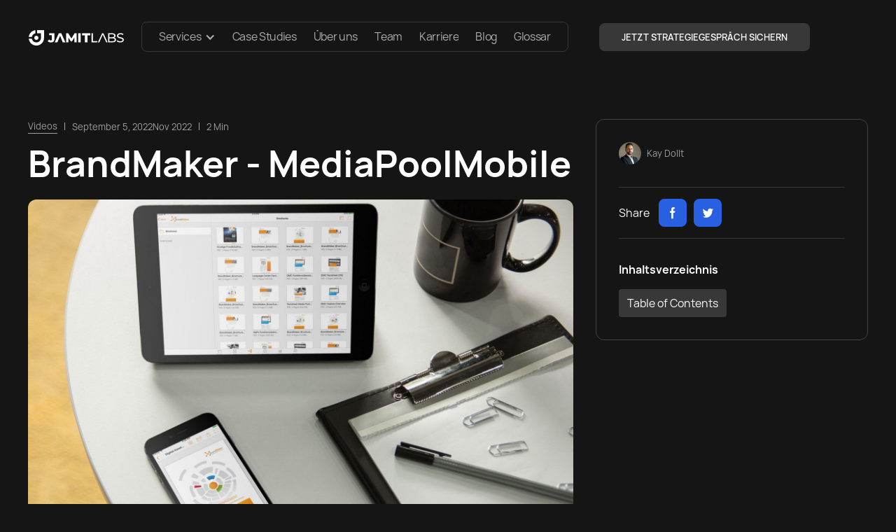

--- FILE ---
content_type: text/html
request_url: https://www.jamitlabs.com/blog/brandmaker-mediapoolmobile
body_size: 6812
content:
<!DOCTYPE html><!-- Last Published: Tue Oct 28 2025 08:20:11 GMT+0000 (Coordinated Universal Time) --><html data-wf-domain="www.jamitlabs.com" data-wf-page="638266953a69e94845d1d768" data-wf-site="62de994405f53411bc9dcd97" lang="de" data-wf-collection="638266953a69e9cedfd1d704" data-wf-item-slug="brandmaker-mediapoolmobile"><head><meta charset="utf-8"/><title>BrandMaker - MediaPoolMobile - JamitLabs</title><meta content="Heute dürfen wir euch einen Neuzugang auf unserer Referenz-Seite präsentieren." name="description"/><meta content="BrandMaker - MediaPoolMobile - JamitLabs" property="og:title"/><meta content="Heute dürfen wir euch einen Neuzugang auf unserer Referenz-Seite präsentieren." property="og:description"/><meta content="https://cdn.prod.website-files.com/62de994405f534721c9dcda4/631619ced96b259bcbc0d7a5_brandmaker-mediapoolmobile-eine-weitere-tolle-referenz-ziert-unser-portfolio.jpg" property="og:image"/><meta content="BrandMaker - MediaPoolMobile - JamitLabs" property="twitter:title"/><meta content="Heute dürfen wir euch einen Neuzugang auf unserer Referenz-Seite präsentieren." property="twitter:description"/><meta content="https://cdn.prod.website-files.com/62de994405f534721c9dcda4/631619ced96b259bcbc0d7a5_brandmaker-mediapoolmobile-eine-weitere-tolle-referenz-ziert-unser-portfolio.jpg" property="twitter:image"/><meta property="og:type" content="website"/><meta content="summary_large_image" name="twitter:card"/><meta content="width=device-width, initial-scale=1" name="viewport"/><link href="https://cdn.prod.website-files.com/62de994405f53411bc9dcd97/css/jamitlabs.webflow.shared.6151a3592.min.css" rel="stylesheet" type="text/css"/><script type="text/javascript">!function(o,c){var n=c.documentElement,t=" w-mod-";n.className+=t+"js",("ontouchstart"in o||o.DocumentTouch&&c instanceof DocumentTouch)&&(n.className+=t+"touch")}(window,document);</script><link href="https://cdn.prod.website-files.com/62de994405f53411bc9dcd97/6447756cbb4e7d6cb826f1e6_favicon-32x32.png" rel="shortcut icon" type="image/x-icon"/><link href="https://cdn.prod.website-files.com/62de994405f53411bc9dcd97/6447758f339d63ccfbd910ee_apple-touch-icon.png" rel="apple-touch-icon"/><link href="https://jamitlabs.com/blog/brandmaker-mediapoolmobile" rel="canonical"/><meta name="google-site-verification" content="sNwncIzcDtWYek4wpym4NN4hOqBmKbfXO70j62V1jUg" />

<!-- <script id="Cookiebot" src="https://consent.cookiebot.com/uc.js" data-cbid="d8b05470-44fa-48ea-b435-3668eaee623d" data-blockingmode="auto" type="text/javascript"></script>

<script id="CookieDeclaration" src="https://consent.cookiebot.com/d8b05470-44fa-48ea-b435-3668eaee623d/cd.js" type="text/javascript" async></script> -->

    
<!-- Google Tag Manager -->
<script>(function(w,d,s,l,i){w[l]=w[l]||[];w[l].push({'gtm.start':
new Date().getTime(),event:'gtm.js'});var f=d.getElementsByTagName(s)[0],
j=d.createElement(s),dl=l!='dataLayer'?'&l='+l:'';j.async=true;j.src=
'https://www.googletagmanager.com/gtm.js?id='+i+dl;f.parentNode.insertBefore(j,f);
})(window,document,'script','dataLayer','GTM-M4RPHDN');</script>
<!-- End Google Tag Manager -->

<!-- Tracker Typeform -->
<script>
window.addEventListener("message", function(event){
  if (event.origin === "https://form.typeform.com" && (event.data.type === "form-started" || event.data.type === "form-submit")) {
    window.dataLayer.push({
      event : event.data.type.replace("-","_"),
      form_id : event.data.formId
    });
  }
});
</script>

<style>
  input, textarea {
    -webkit-border-radius:0px;
  }
</style><!-- [Attributes by Finsweet] Table of Contents -->
<script defer src="https://cdn.jsdelivr.net/npm/@finsweet/attributes-toc@1/toc.js"></script>

<style>

.w-richtext h2 {
	padding-top: 24px;
}

</style></head><body><div class="nav"><div data-w-id="b8223aac-1ef8-ebb9-aa28-e9542bd8d2ab" class="nav-animation"></div><div data-collapse="medium" data-animation="default" data-duration="400" data-w-id="462d25b0-b7c1-d765-c5e8-191a34304805" data-easing="ease" data-easing2="ease" role="banner" class="navbar w-nav"><div class="container nav-container"><a href="/" class="brand w-nav-brand"><img src="https://cdn.prod.website-files.com/62de994405f53411bc9dcd97/62ebcab559d223835694a942_logo_jamitlabs.svg" loading="lazy" alt="" class="logo"/></a><nav role="navigation" class="nav-menu w-nav-menu"><div class="nav-items"><div data-hover="true" data-delay="0" class="dropdown w-dropdown"><div class="dropdown-toggle w-dropdown-toggle"><div class="dropdown-icon w-icon-dropdown-toggle"></div><a href="/services" class="nav-link no-spacing w-nav-link">Services</a></div><nav class="dropdown-list-bg w-dropdown-list"><a href="/services/konzeption" class="nav-link w-dropdown-link">Konzeption</a><a href="/services/design" class="nav-link w-dropdown-link">Design</a><a href="/services/app-entwicklung" class="nav-link w-dropdown-link">App Entwicklung</a><a href="/services/web-entwicklung" class="nav-link w-dropdown-link">Web Entwicklung</a><a href="/services/vermarktung" class="nav-link w-dropdown-link">Vermarktung</a></nav></div><a href="/case-studies" class="nav-link w-nav-link">Case Studies</a><a href="/ueber-uns" class="nav-link w-nav-link">Über uns</a><a href="/team" class="nav-link w-nav-link">Team</a><a href="https://jointeam.jamitlabs.com" target="_blank" class="nav-link w-nav-link">Karriere</a><a href="/blog" class="nav-link w-nav-link">Blog</a><a href="/glossar" class="nav-link w-nav-link">Glossar</a></div><div class="nav-items-right"><div class="nav-button-wrapper"><div class="button-wrapper"><a href="/strategiegesprach" class="button nav-button w-button">Jetzt Strategiegespräch sichern</a></div></div></div></nav><div class="menu-button w-nav-button"><div data-w-id="82fb2e97-b347-9cdf-bb1a-a8889d973fe1" class="hamburger-menu"><div class="hamburger-line line-one"></div><div class="hamburger-line line-two"></div></div></div></div></div></div><div class="section blog-post-section"><div class="container"><div class="w-layout-grid blog-content-grid"><div class="blog-content"><div class="blog-subtitle-box small"><div class="blog-category"><div class="blog-detail category w-condition-invisible">Podcast</div><div class="blog-detail category">Videos</div></div><div class="blog-detail-divider"></div><div class="blog-detail">September 5, 2022</div><div class="blog-detail">Nov 2022</div><div class="blog-detail-divider"></div><div class="blog-detail">2 Min</div></div><h1>BrandMaker - MediaPoolMobile</h1><img src="https://cdn.prod.website-files.com/62de994405f534721c9dcda4/631619ced96b259bcbc0d7a5_brandmaker-mediapoolmobile-eine-weitere-tolle-referenz-ziert-unser-portfolio.jpg" loading="lazy" alt="" sizes="100vw" srcset="https://cdn.prod.website-files.com/62de994405f534721c9dcda4/631619ced96b259bcbc0d7a5_brandmaker-mediapoolmobile-eine-weitere-tolle-referenz-ziert-unser-portfolio-p-500.jpg 500w, https://cdn.prod.website-files.com/62de994405f534721c9dcda4/631619ced96b259bcbc0d7a5_brandmaker-mediapoolmobile-eine-weitere-tolle-referenz-ziert-unser-portfolio-p-800.jpg 800w, https://cdn.prod.website-files.com/62de994405f534721c9dcda4/631619ced96b259bcbc0d7a5_brandmaker-mediapoolmobile-eine-weitere-tolle-referenz-ziert-unser-portfolio-p-1080.jpg 1080w, https://cdn.prod.website-files.com/62de994405f534721c9dcda4/631619ced96b259bcbc0d7a5_brandmaker-mediapoolmobile-eine-weitere-tolle-referenz-ziert-unser-portfolio-p-1600.jpg 1600w, https://cdn.prod.website-files.com/62de994405f534721c9dcda4/631619ced96b259bcbc0d7a5_brandmaker-mediapoolmobile-eine-weitere-tolle-referenz-ziert-unser-portfolio.jpg 1920w" class="blog-main-image"/><div fs-toc-element="contents" class="blog-post-body w-richtext"><p>Heute dürfen wir euch einen Neuzugang auf unserer Referenz-Seite präsentieren. Seit einigen Tagen ist bereits die komplett neue App der Firma BrandMaker im AppStore erhältlich.</p><p> </p><p>Auch in diesem Projekt lag der Fokus sowohl auf einem sehr cleanen und klaren UI, sowie der sicheren Datenübertragung. Die kompletten Details zum Projekt finden Sie auf der entsprechenden <a href="https://jamitlabs.com/portfolio/brandmaker-mediapoolmobile">Referenz-Seite</a>.</p><p> </p><p>Wir bedanken uns an dieser Stelle bei den Kollegen von BrandMaker für die tolle Zusammenarbeit und freuen uns schon auf die nächsten Tasks ;)</p><p> </p><p><a href="https://jamitlabs.com/portfolio/brandmaker-mediapoolmobile">Direk zur Referenzseite</a></p></div></div><div id="w-node-f6d610a0-a5d9-74ce-9b0f-52d48523b458-45d1d768" class="blog-sidebar-wrapper"><div class="blog-sidebar"><div class="blog-subtitle-box large"><div class="blog-autor-wrapper"><div class="blog-autor w-condition-invisible"><img src="https://cdn.prod.website-files.com/62de994405f53411bc9dcd97/6308a88ee887f21fe68e8825_andreas-link.jpg" loading="lazy" alt="Andreas Link" class="blog-autor-image"/><div class="blog-autor-name">Andreas Link</div></div><div class="blog-autor w-condition-invisible"><img src="https://cdn.prod.website-files.com/62de994405f53411bc9dcd97/6308a88e758189c04490b3b1_anh-dung-pham.jpeg" loading="lazy" alt="Anh Dung Pham" class="blog-autor-image"/><div class="blog-autor-name">Anh Dung Pham</div></div><div class="blog-autor w-condition-invisible"><img srcset="https://cdn.prod.website-files.com/62de994405f53411bc9dcd97/6308a88eeab4499a667f5baa_cihat-guenduez-p-500.jpeg 500w, https://cdn.prod.website-files.com/62de994405f53411bc9dcd97/6308a88eeab4499a667f5baa_cihat-guenduez.jpeg 512w" loading="lazy" sizes="100vw" src="https://cdn.prod.website-files.com/62de994405f53411bc9dcd97/6308a88eeab4499a667f5baa_cihat-guenduez.jpeg" alt="Cihat Gündüz" class="blog-autor-image"/><div class="blog-autor-name">Cihat Gündüz</div></div><div class="blog-autor w-condition-invisible"><img srcset="https://cdn.prod.website-files.com/62de994405f53411bc9dcd97/6308a88ef2c2b14370f996cb_ekrem-sentuerk-p-500.jpeg 500w, https://cdn.prod.website-files.com/62de994405f53411bc9dcd97/6308a88ef2c2b14370f996cb_ekrem-sentuerk.jpeg 512w" loading="lazy" sizes="100vw" src="https://cdn.prod.website-files.com/62de994405f53411bc9dcd97/6308a88ef2c2b14370f996cb_ekrem-sentuerk.jpeg" alt="Andreas Link" class="blog-autor-image"/><div class="blog-autor-name">Ekrem Sentürk</div></div><div class="blog-autor w-condition-invisible"><img src="https://cdn.prod.website-files.com/62de994405f53411bc9dcd97/6308a88e758189bd0d90b3b2_eva-maria-stock.jpeg" loading="lazy" alt="Eva Maria Stock" class="blog-autor-image"/><div class="blog-autor-name">Eva-Marie Stock</div></div><div class="blog-autor w-condition-invisible"><img srcset="https://cdn.prod.website-files.com/62de994405f53411bc9dcd97/6308a88edbba14dd69d94f20_giulia-maier-p-500.jpeg 500w, https://cdn.prod.website-files.com/62de994405f53411bc9dcd97/6308a88edbba14dd69d94f20_giulia-maier.jpeg 512w" loading="lazy" sizes="100vw" src="https://cdn.prod.website-files.com/62de994405f53411bc9dcd97/6308a88edbba14dd69d94f20_giulia-maier.jpeg" alt="Andreas Link" class="blog-autor-image"/><div class="blog-autor-name">Giulia Maier</div></div><div class="blog-autor w-condition-invisible"><img src="https://cdn.prod.website-files.com/62de994405f53411bc9dcd97/6308a88f4a748eede80ddaf0_inken-marei-kolthoff.jpeg" loading="lazy" alt="Inken Marei Kolthoff" class="blog-autor-image"/><div class="blog-autor-name">Inken Marei Kolthoff</div></div><div class="blog-autor w-condition-invisible"><img src="https://cdn.prod.website-files.com/62de994405f53411bc9dcd97/6308a88ef3a7ca6a84aeb292_janina-baumann.jpeg" loading="lazy" alt="Janina Baumann" class="blog-autor-image"/><div class="blog-autor-name">Janina Baumann</div></div><div class="blog-autor w-condition-invisible"><img src="https://cdn.prod.website-files.com/62de994405f53411bc9dcd97/6308a88ec1959e164d5f44c0_janina-bokeloh.jpeg" loading="lazy" alt="Janina Bokeloh" class="blog-autor-image"/><div class="blog-autor-name">Janina Bokeloh</div></div><div class="blog-autor w-condition-invisible"><img src="https://cdn.prod.website-files.com/62de994405f53411bc9dcd97/6308a88ee443a05b69089e10_jeanette-schmidt.jpeg" loading="lazy" alt="Jeanette Schmidt" class="blog-autor-image"/><div class="blog-autor-name">Jeanette Schmidt</div></div><div class="blog-autor w-condition-invisible"><img src="https://cdn.prod.website-files.com/62de994405f53411bc9dcd97/6308a88f216ab876f710c303_jens-krug.jpeg" loading="lazy" alt="Jens Krug" class="blog-autor-image"/><div class="blog-autor-name">Jens Krug</div></div><div class="blog-autor w-condition-invisible"><img src="https://cdn.prod.website-files.com/62de994405f53411bc9dcd97/6308a88f928cb84994b53a4f_kajorn-pathomkeerati.jpeg" loading="lazy" alt="Kajorn Pathomkeerati" class="blog-autor-image"/><div class="blog-autor-name">Kajorn Pathomkeerati</div></div><div class="blog-autor w-condition-invisible"><img srcset="https://cdn.prod.website-files.com/62de994405f53411bc9dcd97/6308a88fe443a044dd089e11_karl-barth-p-500.jpeg 500w, https://cdn.prod.website-files.com/62de994405f53411bc9dcd97/6308a88fe443a044dd089e11_karl-barth.jpeg 512w" loading="lazy" sizes="100vw" src="https://cdn.prod.website-files.com/62de994405f53411bc9dcd97/6308a88fe443a044dd089e11_karl-barth.jpeg" alt="Karl Barth" class="blog-autor-image"/><div class="blog-autor-name">Karl Barth</div></div><div class="blog-autor"><img srcset="https://cdn.prod.website-files.com/62de994405f53411bc9dcd97/6308a88ff2c2b18556f996f2_kay-dollt-p-500.jpeg 500w, https://cdn.prod.website-files.com/62de994405f53411bc9dcd97/6308a88ff2c2b18556f996f2_kay-dollt.jpeg 512w" loading="lazy" sizes="100vw" src="https://cdn.prod.website-files.com/62de994405f53411bc9dcd97/6308a88ff2c2b18556f996f2_kay-dollt.jpeg" alt="Kay Dollt" class="blog-autor-image"/><div class="blog-autor-name">Kay Dollt</div></div><div class="blog-autor w-condition-invisible"><img src="https://cdn.prod.website-files.com/62de994405f53411bc9dcd97/6308a88ed8dd28533443b804_murat-yilmaz.jpeg" loading="lazy" alt="Murat Yilmaz" class="blog-autor-image"/><div class="blog-autor-name">Murat Yilmaz</div></div><div class="blog-autor w-condition-invisible"><img srcset="https://cdn.prod.website-files.com/62de994405f53411bc9dcd97/6308a88f48ea9c269b982d56_thorsten-hack-p-500.jpeg 500w, https://cdn.prod.website-files.com/62de994405f53411bc9dcd97/6308a88f48ea9c269b982d56_thorsten-hack.jpeg 512w" loading="lazy" sizes="100vw" src="https://cdn.prod.website-files.com/62de994405f53411bc9dcd97/6308a88f48ea9c269b982d56_thorsten-hack.jpeg" alt="Thorsten Hack" class="blog-autor-image"/><div class="blog-autor-name">Thorsten Hack</div></div><div class="blog-autor w-condition-invisible"><img srcset="https://cdn.prod.website-files.com/62de994405f53411bc9dcd97/63161962425a30ef01999084_michael-l-hoste-p-500.jpeg 500w, https://cdn.prod.website-files.com/62de994405f53411bc9dcd97/63161962425a30ef01999084_michael-l-hoste.jpeg 512w" loading="lazy" sizes="100vw" src="https://cdn.prod.website-files.com/62de994405f53411bc9dcd97/63161962425a30ef01999084_michael-l-hoste.jpeg" alt="Thorsten Hack" class="blog-autor-image"/><div class="blog-autor-name">Thorsten Hack</div></div><div class="blog-autor w-condition-invisible"><img srcset="https://cdn.prod.website-files.com/62de994405f53411bc9dcd97/63175927615f15ec8415c3c9_cynthia-murat-p-500.jpeg 500w, https://cdn.prod.website-files.com/62de994405f53411bc9dcd97/63175927615f15ec8415c3c9_cynthia-murat.jpeg 512w" loading="lazy" sizes="100vw" src="https://cdn.prod.website-files.com/62de994405f53411bc9dcd97/63175927615f15ec8415c3c9_cynthia-murat.jpeg" alt="Inken Marei Kolthoff" class="blog-autor-image"/><div class="blog-autor-name">Cynthia Murat</div></div></div></div><div class="animation-scale-up"><div class="share-wrapper"><div>Share</div><div class="socials-wrapper"><div class="w-embed"><a class="social-share-link" href="https://www.facebook.com/sharer/sharer.php?u=&t=" title="Share on Facebook" target="_blank" onclick="window.open('https://www.facebook.com/sharer/sharer.php?u=' + encodeURIComponent(document.URL) + '&t=' + encodeURIComponent(document.URL)); return false;">
<img src="https://cdn.prod.website-files.com/611255c85fa270428539c900/6113cbf8a9ad5ea7af49a8c5_Vector.svg" class="social-icon" alt="" />
</a></div><div class="w-embed"><a class="social-share-link" href="https://twitter.com/intent/tweet?" target="_blank" title="Tweet" onclick="window.open('https://twitter.com/intent/tweet?text=%20Here goes text of your tweet ' + encodeURIComponent(document.title) + ':%20 '  + encodeURIComponent(document.URL)); return false;">
<img src="https://cdn.prod.website-files.com/611255c85fa270428539c900/6113cbf75cd7a277b4adfd90_5fc2d6c451c3f8eaf374fb3b_5fb410854861ed692b030b2d_Group%2010%201%201.svg" alt="" class="social-icon">
</a></div></div></div></div><div class="blog-table-of-contents-wrapper"><div class="toc-headline">Inhaltsverzeichnis</div><div class="blog-table-of-contents"><a fs-toc-element="link" href="#" class="blog-table-of-contents-link w-inline-block"><div>Table of Contents</div></a></div></div></div></div></div></div></div><div class="section no-padding-top"><div class="container"><div class="animation-scale-up"><div class="section-header"><h2><span class="text-highlight">Weitere</span> Artikel</h2></div><div class="w-dyn-list"><div role="list" class="blog-posts-grid blog-v3 w-dyn-items"><div role="listitem" class="animation-scale-up w-dyn-item"><div class="blog-card-type-2"><div><a href="/blog/mehr-als-codes-und-bugs-teil-2" class="blog-thumb-wrapper w-inline-block"><img src="https://cdn.prod.website-files.com/62de994405f534721c9dcda4/62f0bb94c8aa523a3af3ac2a_code_html.jpg" loading="lazy" alt="Mehr als Codes und Bugs (Teil 2)" sizes="100vw" srcset="https://cdn.prod.website-files.com/62de994405f534721c9dcda4/62f0bb94c8aa523a3af3ac2a_code_html-p-500.jpg 500w, https://cdn.prod.website-files.com/62de994405f534721c9dcda4/62f0bb94c8aa523a3af3ac2a_code_html-p-800.jpg 800w, https://cdn.prod.website-files.com/62de994405f534721c9dcda4/62f0bb94c8aa523a3af3ac2a_code_html-p-1080.jpg 1080w, https://cdn.prod.website-files.com/62de994405f534721c9dcda4/62f0bb94c8aa523a3af3ac2a_code_html.jpg 1600w" class="blog-thumb"/></a></div><div class="blog-card-type-2-bottom"><div class="blog-subtitle-box small"><div class="blog-autor-image-wrapper"><img src="https://cdn.prod.website-files.com/62de994405f534721c9dcda4/62f0bb94c8aa523a3af3ac2a_code_html.jpg" loading="lazy" alt="" sizes="100vw" srcset="https://cdn.prod.website-files.com/62de994405f534721c9dcda4/62f0bb94c8aa523a3af3ac2a_code_html-p-500.jpg 500w, https://cdn.prod.website-files.com/62de994405f534721c9dcda4/62f0bb94c8aa523a3af3ac2a_code_html-p-800.jpg 800w, https://cdn.prod.website-files.com/62de994405f534721c9dcda4/62f0bb94c8aa523a3af3ac2a_code_html-p-1080.jpg 1080w, https://cdn.prod.website-files.com/62de994405f534721c9dcda4/62f0bb94c8aa523a3af3ac2a_code_html.jpg 1600w" class="blog-autor-image"/><img src="https://cdn.prod.website-files.com/62de994405f53411bc9dcd97/63061bf449c8478803781a73_icon_jamitlabs.svg" loading="lazy" alt="" class="blog-autor-placeholder w-condition-invisible"/></div><div class="blog-detail">Janina Bokeloh</div><div class="blog-detail-divider"></div><div class="blog-detail">26.11.2022</div><div class="blog-detail-divider"></div><div class="blog-detail">4 Min</div></div><a href="/blog/mehr-als-codes-und-bugs-teil-2" class="standard-link-block w-inline-block"><h4 class="medium-heading-margin-bottom">Mehr als Codes und Bugs (Teil 2)</h4></a><div class="opacity-80"><p class="paragraph-small">Diese Woche geht es weiter mit unserem kleinen Beitrag zum besseren Verstehen zwischen Entwicklern und Nicht-Entwicklern.</p></div><a href="/blog/mehr-als-codes-und-bugs-teil-2" class="border-link auto-margin w-inline-block"><div>Artikel lesen</div><div class="border-line"></div></a></div></div></div><div role="listitem" class="animation-scale-up w-dyn-item"><div class="blog-card-type-2"><div><a href="/blog/lottie-ios-geniale-animationen-mit-nur-wenigen-zeilen-code" class="blog-thumb-wrapper w-inline-block"><img src="https://cdn.prod.website-files.com/62de994405f534721c9dcda4/6316ed50459f4534dfa1f944_introduction_00_sm.png" loading="lazy" alt="Lottie-iOS - Geniale Animationen mit nur wenigen Zeilen Code" class="blog-thumb"/></a></div><div class="blog-card-type-2-bottom"><div class="blog-subtitle-box small"><div class="blog-autor-image-wrapper"><img src="https://cdn.prod.website-files.com/62de994405f534721c9dcda4/6316ed50459f4534dfa1f944_introduction_00_sm.png" loading="lazy" alt="" class="blog-autor-image"/><img src="https://cdn.prod.website-files.com/62de994405f53411bc9dcd97/63061bf449c8478803781a73_icon_jamitlabs.svg" loading="lazy" alt="" class="blog-autor-placeholder w-condition-invisible"/></div><div class="blog-detail">Inken Marei Kolthoff</div><div class="blog-detail-divider"></div><div class="blog-detail">26.11.2022</div><div class="blog-detail-divider"></div><div class="blog-detail">8 Min</div></div><a href="/blog/lottie-ios-geniale-animationen-mit-nur-wenigen-zeilen-code" class="standard-link-block w-inline-block"><h4 class="medium-heading-margin-bottom">Lottie-iOS - Geniale Animationen mit nur wenigen Zeilen Code</h4></a><div class="opacity-80"><p class="paragraph-small">Wer hat nicht auch schon mal aufwendige Animationen eines Designers umsetzen müssen und sich nach einer einfachen Umsetzungsmöglichkeit gesehnt?</p></div><a href="/blog/lottie-ios-geniale-animationen-mit-nur-wenigen-zeilen-code" class="border-link auto-margin w-inline-block"><div>Artikel lesen</div><div class="border-line"></div></a></div></div></div><div role="listitem" class="animation-scale-up w-dyn-item"><div class="blog-card-type-2"><div><a href="/blog/smartphone-umsatz-knackt-die-10-milliarden" class="blog-thumb-wrapper w-inline-block"><img src="https://cdn.prod.website-files.com/62de994405f534721c9dcda4/62f0bcd19a714450d2834800_smartphone-umsatz-knackt-die-10-milliarden.jpg" loading="lazy" alt="Smartphone-Umsatz knackt die 10 Milliarden" sizes="100vw" srcset="https://cdn.prod.website-files.com/62de994405f534721c9dcda4/62f0bcd19a714450d2834800_smartphone-umsatz-knackt-die-10-milliarden-p-500.jpg 500w, https://cdn.prod.website-files.com/62de994405f534721c9dcda4/62f0bcd19a714450d2834800_smartphone-umsatz-knackt-die-10-milliarden-p-800.jpg 800w, https://cdn.prod.website-files.com/62de994405f534721c9dcda4/62f0bcd19a714450d2834800_smartphone-umsatz-knackt-die-10-milliarden-p-1080.jpg 1080w, https://cdn.prod.website-files.com/62de994405f534721c9dcda4/62f0bcd19a714450d2834800_smartphone-umsatz-knackt-die-10-milliarden-p-1600.jpg 1600w, https://cdn.prod.website-files.com/62de994405f534721c9dcda4/62f0bcd19a714450d2834800_smartphone-umsatz-knackt-die-10-milliarden.jpg 1920w" class="blog-thumb"/></a></div><div class="blog-card-type-2-bottom"><div class="blog-subtitle-box small"><div class="blog-autor-image-wrapper"><img src="https://cdn.prod.website-files.com/62de994405f534721c9dcda4/62f0bcd19a714450d2834800_smartphone-umsatz-knackt-die-10-milliarden.jpg" loading="lazy" alt="" sizes="100vw" srcset="https://cdn.prod.website-files.com/62de994405f534721c9dcda4/62f0bcd19a714450d2834800_smartphone-umsatz-knackt-die-10-milliarden-p-500.jpg 500w, https://cdn.prod.website-files.com/62de994405f534721c9dcda4/62f0bcd19a714450d2834800_smartphone-umsatz-knackt-die-10-milliarden-p-800.jpg 800w, https://cdn.prod.website-files.com/62de994405f534721c9dcda4/62f0bcd19a714450d2834800_smartphone-umsatz-knackt-die-10-milliarden-p-1080.jpg 1080w, https://cdn.prod.website-files.com/62de994405f534721c9dcda4/62f0bcd19a714450d2834800_smartphone-umsatz-knackt-die-10-milliarden-p-1600.jpg 1600w, https://cdn.prod.website-files.com/62de994405f534721c9dcda4/62f0bcd19a714450d2834800_smartphone-umsatz-knackt-die-10-milliarden.jpg 1920w" class="blog-autor-image"/><img src="https://cdn.prod.website-files.com/62de994405f53411bc9dcd97/63061bf449c8478803781a73_icon_jamitlabs.svg" loading="lazy" alt="" class="blog-autor-placeholder w-condition-invisible"/></div><div class="blog-detail">Janina Bokeloh</div><div class="blog-detail-divider"></div><div class="blog-detail">26.11.2022</div><div class="blog-detail-divider"></div><div class="blog-detail">2 Min</div></div><a href="/blog/smartphone-umsatz-knackt-die-10-milliarden" class="standard-link-block w-inline-block"><h4 class="medium-heading-margin-bottom">Smartphone-Umsatz knackt die 10 Milliarden</h4></a><div class="opacity-80"><p class="paragraph-small">Kurz vor dem Mobile World Congress, der am 22. Februar in Barcelona stattfindet, hat der Digitalverband Bitkom eine Studie zu den aktuellen Entwicklungen auf dem Smartphone-Markt auf Basis aktueller Prognosen des European Information Technology Observatory (EITO) veröffentlicht.</p></div><a href="/blog/smartphone-umsatz-knackt-die-10-milliarden" class="border-link auto-margin w-inline-block"><div>Artikel lesen</div><div class="border-line"></div></a></div></div></div></div></div></div><div class="animation-scale-up"><div class="section-button-wrapper centered-button"><a href="#" class="button w-button">Weitere Artikel</a></div></div></div></div><div class="section"><div class="container"><div class="cta-wrapper"><div class="cta-content-wrapper"><div id="w-node-_281daab6-f88f-a1ff-f261-ebd26f1b2829-90f4467d" class="cta-content-left"><div class="max-width-500"><h2>Jetzt kostenloses Strategiegespräch sichern!</h2><p class="paragraph-large">Die Beratungen sind grundsätzlich schnell ausgebucht, deshalb fülle jetzt in 2 Minuten das kurze Formular aus.</p></div><a href="/strategiegesprach" class="button-wrapper w-inline-block"><div class="button button-inverted"><div>Jetzt Strategiegespräch sichern</div></div></a></div><div id="w-node-_7898c780-54df-508f-4abf-63106be8e117-90f4467d" class="cta-content-right"><img src="https://cdn.prod.website-files.com/62de994405f53411bc9dcd97/6308bfe276db2779aedeb987_app-konzeption.png" loading="lazy" alt="" class="cta-image"/></div></div></div></div></div><div class="footer"><div class="container"><div class="w-layout-grid footer-grid"><div class="footer-box"><div class="footer-label">Unternehmen</div><a href="/case-studies" class="footer-link w-inline-block"><div>Case Studies</div><div class="footer-link-line"></div></a><a href="/ueber-uns" class="footer-link w-inline-block"><div>Über uns</div><div class="footer-link-line"></div></a><a href="/team" class="footer-link w-inline-block"><div>Team</div><div class="footer-link-line"></div></a><a href="https://jointeam.jamitlabs.com/" class="footer-link w-inline-block"><div>Karriere</div><div class="footer-link-line"></div></a><a href="/kontakt" class="footer-link w-inline-block"><div>Kontakt</div><div class="footer-link-line"></div></a><a href="/orte" class="footer-link w-inline-block"><div>Orte</div><div class="footer-link-line"></div></a></div><div class="footer-box"><div class="footer-label">Service</div><a href="/services/konzeption" class="footer-link w-inline-block"><div>Konzeption</div><div class="footer-link-line"></div></a><a href="/services/design" class="footer-link w-inline-block"><div>Design</div><div class="footer-link-line"></div></a><a href="/services/app-entwicklung" class="footer-link w-inline-block"><div>App Entwicklung</div><div class="footer-link-line"></div></a><a href="/services/web-entwicklung" class="footer-link w-inline-block"><div>Web Entwicklung</div><div class="footer-link-line"></div></a><a href="/services/vermarktung" class="footer-link w-inline-block"><div>Vermarktung</div><div class="footer-link-line"></div></a></div><div class="footer-box"><div class="footer-label">Know-how</div><a href="/blog" class="footer-link w-inline-block"><div>Blog</div><div class="footer-link-line"></div></a><a href="/glossar" class="footer-link w-inline-block"><div>Glossar</div><div class="footer-link-line"></div></a></div><div class="footer-box space-beetween-box"><div class="footer-contact-boxes"><div class="footer-contact-box"><div class="footer-label margin-bottom-small">Kontakt</div><div class="footer-address">Haid-und-Neu-Straße 18<br/>76131 Karlsruhe</div><div class="footer-link-wrapper"><div class="contact-tag">Tel:</div><a href="tel:+497217540320" class="footer-link no-margin-bottom w-inline-block"><div>+49 721 754032-0</div><div class="footer-link-line"></div></a></div><div class="footer-link-wrapper"><div class="contact-tag">Mail:</div><a href="mailto:mail@jamitlabs.com" class="footer-link no-margin-bottom w-inline-block"><div>mail@jamitlabs.com</div><div class="footer-link-line"></div></a></div></div></div></div></div><div id="w-node-_94eac474-6b9e-0506-0c7b-ba436fcfd5bd-6fcfd5ba" class="footer-bottom"><div class="footer-socials-and-cc"><div class="socials-box"><div class="footer-label">socials</div><div class="socials-wrapper"><a href="https://www.instagram.com/jamitlabs.apps/" class="social-link w-inline-block"><img src="https://cdn.prod.website-files.com/62de994405f53411bc9dcd97/630ce75ce3f7c9be7dcb6108_instagram.svg" loading="lazy" alt="" class="social-icon top"/><img src="https://cdn.prod.website-files.com/62de994405f53411bc9dcd97/630ce75ce3f7c9be7dcb6108_instagram.svg" loading="lazy" alt="" class="social-icon bottom"/></a><a href="https://www.linkedin.com/company/jamit-labs-gmbh/posts/?feedView=all" target="_blank" class="social-link w-inline-block"><img src="https://cdn.prod.website-files.com/62de994405f53411bc9dcd97/630ce75ca99fbdaab9163efb_linkedin.svg" loading="lazy" alt="" class="social-icon top"/><img src="https://cdn.prod.website-files.com/62de994405f53411bc9dcd97/630ce75ca99fbdaab9163efb_linkedin.svg" loading="lazy" alt="" class="social-icon bottom"/></a></div></div></div><div class="footer-legal-nav"><a href="/impressum" class="footer-link w-inline-block"><div>Impressum</div><div class="footer-link-line"></div></a><a href="/datenschutz" class="footer-link w-inline-block"><div>Datenschutz</div><div class="footer-link-line"></div></a><a href="/agb" class="footer-link w-inline-block"><div>AGB</div><div class="footer-link-line"></div></a></div></div></div></div><script src="https://d3e54v103j8qbb.cloudfront.net/js/jquery-3.5.1.min.dc5e7f18c8.js?site=62de994405f53411bc9dcd97" type="text/javascript" integrity="sha256-9/aliU8dGd2tb6OSsuzixeV4y/faTqgFtohetphbbj0=" crossorigin="anonymous"></script><script src="https://cdn.prod.website-files.com/62de994405f53411bc9dcd97/js/webflow.schunk.36b8fb49256177c8.js" type="text/javascript"></script><script src="https://cdn.prod.website-files.com/62de994405f53411bc9dcd97/js/webflow.schunk.4debedabd98b0e0d.js" type="text/javascript"></script><script src="https://cdn.prod.website-files.com/62de994405f53411bc9dcd97/js/webflow.fc607798.85548c819d1b43ca.js" type="text/javascript"></script></body></html>

--- FILE ---
content_type: text/css
request_url: https://cdn.prod.website-files.com/62de994405f53411bc9dcd97/css/jamitlabs.webflow.shared.6151a3592.min.css
body_size: 31139
content:
html{-webkit-text-size-adjust:100%;-ms-text-size-adjust:100%;font-family:sans-serif}body{margin:0}article,aside,details,figcaption,figure,footer,header,hgroup,main,menu,nav,section,summary{display:block}audio,canvas,progress,video{vertical-align:baseline;display:inline-block}audio:not([controls]){height:0;display:none}[hidden],template{display:none}a{background-color:#0000}a:active,a:hover{outline:0}abbr[title]{border-bottom:1px dotted}b,strong{font-weight:700}dfn{font-style:italic}h1{margin:.67em 0;font-size:2em}mark{color:#000;background:#ff0}small{font-size:80%}sub,sup{vertical-align:baseline;font-size:75%;line-height:0;position:relative}sup{top:-.5em}sub{bottom:-.25em}img{border:0}svg:not(:root){overflow:hidden}hr{box-sizing:content-box;height:0}pre{overflow:auto}code,kbd,pre,samp{font-family:monospace;font-size:1em}button,input,optgroup,select,textarea{color:inherit;font:inherit;margin:0}button{overflow:visible}button,select{text-transform:none}button,html input[type=button],input[type=reset]{-webkit-appearance:button;cursor:pointer}button[disabled],html input[disabled]{cursor:default}button::-moz-focus-inner,input::-moz-focus-inner{border:0;padding:0}input{line-height:normal}input[type=checkbox],input[type=radio]{box-sizing:border-box;padding:0}input[type=number]::-webkit-inner-spin-button,input[type=number]::-webkit-outer-spin-button{height:auto}input[type=search]{-webkit-appearance:none}input[type=search]::-webkit-search-cancel-button,input[type=search]::-webkit-search-decoration{-webkit-appearance:none}legend{border:0;padding:0}textarea{overflow:auto}optgroup{font-weight:700}table{border-collapse:collapse;border-spacing:0}td,th{padding:0}@font-face{font-family:webflow-icons;src:url([data-uri])format("truetype");font-weight:400;font-style:normal}[class^=w-icon-],[class*=\ w-icon-]{speak:none;font-variant:normal;text-transform:none;-webkit-font-smoothing:antialiased;-moz-osx-font-smoothing:grayscale;font-style:normal;font-weight:400;line-height:1;font-family:webflow-icons!important}.w-icon-slider-right:before{content:""}.w-icon-slider-left:before{content:""}.w-icon-nav-menu:before{content:""}.w-icon-arrow-down:before,.w-icon-dropdown-toggle:before{content:""}.w-icon-file-upload-remove:before{content:""}.w-icon-file-upload-icon:before{content:""}*{box-sizing:border-box}html{height:100%}body{color:#333;background-color:#fff;min-height:100%;margin:0;font-family:Arial,sans-serif;font-size:14px;line-height:20px}img{vertical-align:middle;max-width:100%;display:inline-block}html.w-mod-touch *{background-attachment:scroll!important}.w-block{display:block}.w-inline-block{max-width:100%;display:inline-block}.w-clearfix:before,.w-clearfix:after{content:" ";grid-area:1/1/2/2;display:table}.w-clearfix:after{clear:both}.w-hidden{display:none}.w-button{color:#fff;line-height:inherit;cursor:pointer;background-color:#3898ec;border:0;border-radius:0;padding:9px 15px;text-decoration:none;display:inline-block}input.w-button{-webkit-appearance:button}html[data-w-dynpage] [data-w-cloak]{color:#0000!important}.w-code-block{margin:unset}pre.w-code-block code{all:inherit}.w-optimization{display:contents}.w-webflow-badge,.w-webflow-badge>img{box-sizing:unset;width:unset;height:unset;max-height:unset;max-width:unset;min-height:unset;min-width:unset;margin:unset;padding:unset;float:unset;clear:unset;border:unset;border-radius:unset;background:unset;background-image:unset;background-position:unset;background-size:unset;background-repeat:unset;background-origin:unset;background-clip:unset;background-attachment:unset;background-color:unset;box-shadow:unset;transform:unset;direction:unset;font-family:unset;font-weight:unset;color:unset;font-size:unset;line-height:unset;font-style:unset;font-variant:unset;text-align:unset;letter-spacing:unset;-webkit-text-decoration:unset;text-decoration:unset;text-indent:unset;text-transform:unset;list-style-type:unset;text-shadow:unset;vertical-align:unset;cursor:unset;white-space:unset;word-break:unset;word-spacing:unset;word-wrap:unset;transition:unset}.w-webflow-badge{white-space:nowrap;cursor:pointer;box-shadow:0 0 0 1px #0000001a,0 1px 3px #0000001a;visibility:visible!important;opacity:1!important;z-index:2147483647!important;color:#aaadb0!important;overflow:unset!important;background-color:#fff!important;border-radius:3px!important;width:auto!important;height:auto!important;margin:0!important;padding:6px!important;font-size:12px!important;line-height:14px!important;text-decoration:none!important;display:inline-block!important;position:fixed!important;inset:auto 12px 12px auto!important;transform:none!important}.w-webflow-badge>img{position:unset;visibility:unset!important;opacity:1!important;vertical-align:middle!important;display:inline-block!important}h1,h2,h3,h4,h5,h6{margin-bottom:10px;font-weight:700}h1{margin-top:20px;font-size:38px;line-height:44px}h2{margin-top:20px;font-size:32px;line-height:36px}h3{margin-top:20px;font-size:24px;line-height:30px}h4{margin-top:10px;font-size:18px;line-height:24px}h5{margin-top:10px;font-size:14px;line-height:20px}h6{margin-top:10px;font-size:12px;line-height:18px}p{margin-top:0;margin-bottom:10px}blockquote{border-left:5px solid #e2e2e2;margin:0 0 10px;padding:10px 20px;font-size:18px;line-height:22px}figure{margin:0 0 10px}figcaption{text-align:center;margin-top:5px}ul,ol{margin-top:0;margin-bottom:10px;padding-left:40px}.w-list-unstyled{padding-left:0;list-style:none}.w-embed:before,.w-embed:after{content:" ";grid-area:1/1/2/2;display:table}.w-embed:after{clear:both}.w-video{width:100%;padding:0;position:relative}.w-video iframe,.w-video object,.w-video embed{border:none;width:100%;height:100%;position:absolute;top:0;left:0}fieldset{border:0;margin:0;padding:0}button,[type=button],[type=reset]{cursor:pointer;-webkit-appearance:button;border:0}.w-form{margin:0 0 15px}.w-form-done{text-align:center;background-color:#ddd;padding:20px;display:none}.w-form-fail{background-color:#ffdede;margin-top:10px;padding:10px;display:none}label{margin-bottom:5px;font-weight:700;display:block}.w-input,.w-select{color:#333;vertical-align:middle;background-color:#fff;border:1px solid #ccc;width:100%;height:38px;margin-bottom:10px;padding:8px 12px;font-size:14px;line-height:1.42857;display:block}.w-input::placeholder,.w-select::placeholder{color:#999}.w-input:focus,.w-select:focus{border-color:#3898ec;outline:0}.w-input[disabled],.w-select[disabled],.w-input[readonly],.w-select[readonly],fieldset[disabled] .w-input,fieldset[disabled] .w-select{cursor:not-allowed}.w-input[disabled]:not(.w-input-disabled),.w-select[disabled]:not(.w-input-disabled),.w-input[readonly],.w-select[readonly],fieldset[disabled]:not(.w-input-disabled) .w-input,fieldset[disabled]:not(.w-input-disabled) .w-select{background-color:#eee}textarea.w-input,textarea.w-select{height:auto}.w-select{background-color:#f3f3f3}.w-select[multiple]{height:auto}.w-form-label{cursor:pointer;margin-bottom:0;font-weight:400;display:inline-block}.w-radio{margin-bottom:5px;padding-left:20px;display:block}.w-radio:before,.w-radio:after{content:" ";grid-area:1/1/2/2;display:table}.w-radio:after{clear:both}.w-radio-input{float:left;margin:3px 0 0 -20px;line-height:normal}.w-file-upload{margin-bottom:10px;display:block}.w-file-upload-input{opacity:0;z-index:-100;width:.1px;height:.1px;position:absolute;overflow:hidden}.w-file-upload-default,.w-file-upload-uploading,.w-file-upload-success{color:#333;display:inline-block}.w-file-upload-error{margin-top:10px;display:block}.w-file-upload-default.w-hidden,.w-file-upload-uploading.w-hidden,.w-file-upload-error.w-hidden,.w-file-upload-success.w-hidden{display:none}.w-file-upload-uploading-btn{cursor:pointer;background-color:#fafafa;border:1px solid #ccc;margin:0;padding:8px 12px;font-size:14px;font-weight:400;display:flex}.w-file-upload-file{background-color:#fafafa;border:1px solid #ccc;flex-grow:1;justify-content:space-between;margin:0;padding:8px 9px 8px 11px;display:flex}.w-file-upload-file-name{font-size:14px;font-weight:400;display:block}.w-file-remove-link{cursor:pointer;width:auto;height:auto;margin-top:3px;margin-left:10px;padding:3px;display:block}.w-icon-file-upload-remove{margin:auto;font-size:10px}.w-file-upload-error-msg{color:#ea384c;padding:2px 0;display:inline-block}.w-file-upload-info{padding:0 12px;line-height:38px;display:inline-block}.w-file-upload-label{cursor:pointer;background-color:#fafafa;border:1px solid #ccc;margin:0;padding:8px 12px;font-size:14px;font-weight:400;display:inline-block}.w-icon-file-upload-icon,.w-icon-file-upload-uploading{width:20px;margin-right:8px;display:inline-block}.w-icon-file-upload-uploading{height:20px}.w-container{max-width:940px;margin-left:auto;margin-right:auto}.w-container:before,.w-container:after{content:" ";grid-area:1/1/2/2;display:table}.w-container:after{clear:both}.w-container .w-row{margin-left:-10px;margin-right:-10px}.w-row:before,.w-row:after{content:" ";grid-area:1/1/2/2;display:table}.w-row:after{clear:both}.w-row .w-row{margin-left:0;margin-right:0}.w-col{float:left;width:100%;min-height:1px;padding-left:10px;padding-right:10px;position:relative}.w-col .w-col{padding-left:0;padding-right:0}.w-col-1{width:8.33333%}.w-col-2{width:16.6667%}.w-col-3{width:25%}.w-col-4{width:33.3333%}.w-col-5{width:41.6667%}.w-col-6{width:50%}.w-col-7{width:58.3333%}.w-col-8{width:66.6667%}.w-col-9{width:75%}.w-col-10{width:83.3333%}.w-col-11{width:91.6667%}.w-col-12{width:100%}.w-hidden-main{display:none!important}@media screen and (max-width:991px){.w-container{max-width:728px}.w-hidden-main{display:inherit!important}.w-hidden-medium{display:none!important}.w-col-medium-1{width:8.33333%}.w-col-medium-2{width:16.6667%}.w-col-medium-3{width:25%}.w-col-medium-4{width:33.3333%}.w-col-medium-5{width:41.6667%}.w-col-medium-6{width:50%}.w-col-medium-7{width:58.3333%}.w-col-medium-8{width:66.6667%}.w-col-medium-9{width:75%}.w-col-medium-10{width:83.3333%}.w-col-medium-11{width:91.6667%}.w-col-medium-12{width:100%}.w-col-stack{width:100%;left:auto;right:auto}}@media screen and (max-width:767px){.w-hidden-main,.w-hidden-medium{display:inherit!important}.w-hidden-small{display:none!important}.w-row,.w-container .w-row{margin-left:0;margin-right:0}.w-col{width:100%;left:auto;right:auto}.w-col-small-1{width:8.33333%}.w-col-small-2{width:16.6667%}.w-col-small-3{width:25%}.w-col-small-4{width:33.3333%}.w-col-small-5{width:41.6667%}.w-col-small-6{width:50%}.w-col-small-7{width:58.3333%}.w-col-small-8{width:66.6667%}.w-col-small-9{width:75%}.w-col-small-10{width:83.3333%}.w-col-small-11{width:91.6667%}.w-col-small-12{width:100%}}@media screen and (max-width:479px){.w-container{max-width:none}.w-hidden-main,.w-hidden-medium,.w-hidden-small{display:inherit!important}.w-hidden-tiny{display:none!important}.w-col{width:100%}.w-col-tiny-1{width:8.33333%}.w-col-tiny-2{width:16.6667%}.w-col-tiny-3{width:25%}.w-col-tiny-4{width:33.3333%}.w-col-tiny-5{width:41.6667%}.w-col-tiny-6{width:50%}.w-col-tiny-7{width:58.3333%}.w-col-tiny-8{width:66.6667%}.w-col-tiny-9{width:75%}.w-col-tiny-10{width:83.3333%}.w-col-tiny-11{width:91.6667%}.w-col-tiny-12{width:100%}}.w-widget{position:relative}.w-widget-map{width:100%;height:400px}.w-widget-map label{width:auto;display:inline}.w-widget-map img{max-width:inherit}.w-widget-map .gm-style-iw{text-align:center}.w-widget-map .gm-style-iw>button{display:none!important}.w-widget-twitter{overflow:hidden}.w-widget-twitter-count-shim{vertical-align:top;text-align:center;background:#fff;border:1px solid #758696;border-radius:3px;width:28px;height:20px;display:inline-block;position:relative}.w-widget-twitter-count-shim *{pointer-events:none;-webkit-user-select:none;user-select:none}.w-widget-twitter-count-shim .w-widget-twitter-count-inner{text-align:center;color:#999;font-family:serif;font-size:15px;line-height:12px;position:relative}.w-widget-twitter-count-shim .w-widget-twitter-count-clear{display:block;position:relative}.w-widget-twitter-count-shim.w--large{width:36px;height:28px}.w-widget-twitter-count-shim.w--large .w-widget-twitter-count-inner{font-size:18px;line-height:18px}.w-widget-twitter-count-shim:not(.w--vertical){margin-left:5px;margin-right:8px}.w-widget-twitter-count-shim:not(.w--vertical).w--large{margin-left:6px}.w-widget-twitter-count-shim:not(.w--vertical):before,.w-widget-twitter-count-shim:not(.w--vertical):after{content:" ";pointer-events:none;border:solid #0000;width:0;height:0;position:absolute;top:50%;left:0}.w-widget-twitter-count-shim:not(.w--vertical):before{border-width:4px;border-color:#75869600 #5d6c7b #75869600 #75869600;margin-top:-4px;margin-left:-9px}.w-widget-twitter-count-shim:not(.w--vertical).w--large:before{border-width:5px;margin-top:-5px;margin-left:-10px}.w-widget-twitter-count-shim:not(.w--vertical):after{border-width:4px;border-color:#fff0 #fff #fff0 #fff0;margin-top:-4px;margin-left:-8px}.w-widget-twitter-count-shim:not(.w--vertical).w--large:after{border-width:5px;margin-top:-5px;margin-left:-9px}.w-widget-twitter-count-shim.w--vertical{width:61px;height:33px;margin-bottom:8px}.w-widget-twitter-count-shim.w--vertical:before,.w-widget-twitter-count-shim.w--vertical:after{content:" ";pointer-events:none;border:solid #0000;width:0;height:0;position:absolute;top:100%;left:50%}.w-widget-twitter-count-shim.w--vertical:before{border-width:5px;border-color:#5d6c7b #75869600 #75869600;margin-left:-5px}.w-widget-twitter-count-shim.w--vertical:after{border-width:4px;border-color:#fff #fff0 #fff0;margin-left:-4px}.w-widget-twitter-count-shim.w--vertical .w-widget-twitter-count-inner{font-size:18px;line-height:22px}.w-widget-twitter-count-shim.w--vertical.w--large{width:76px}.w-background-video{color:#fff;height:500px;position:relative;overflow:hidden}.w-background-video>video{object-fit:cover;z-index:-100;background-position:50%;background-size:cover;width:100%;height:100%;margin:auto;position:absolute;inset:-100%}.w-background-video>video::-webkit-media-controls-start-playback-button{-webkit-appearance:none;display:none!important}.w-background-video--control{background-color:#0000;padding:0;position:absolute;bottom:1em;right:1em}.w-background-video--control>[hidden]{display:none!important}.w-slider{text-align:center;clear:both;-webkit-tap-highlight-color:#0000;tap-highlight-color:#0000;background:#ddd;height:300px;position:relative}.w-slider-mask{z-index:1;white-space:nowrap;height:100%;display:block;position:relative;left:0;right:0;overflow:hidden}.w-slide{vertical-align:top;white-space:normal;text-align:left;width:100%;height:100%;display:inline-block;position:relative}.w-slider-nav{z-index:2;text-align:center;-webkit-tap-highlight-color:#0000;tap-highlight-color:#0000;height:40px;margin:auto;padding-top:10px;position:absolute;inset:auto 0 0}.w-slider-nav.w-round>div{border-radius:100%}.w-slider-nav.w-num>div{font-size:inherit;line-height:inherit;width:auto;height:auto;padding:.2em .5em}.w-slider-nav.w-shadow>div{box-shadow:0 0 3px #3336}.w-slider-nav-invert{color:#fff}.w-slider-nav-invert>div{background-color:#2226}.w-slider-nav-invert>div.w-active{background-color:#222}.w-slider-dot{cursor:pointer;background-color:#fff6;width:1em;height:1em;margin:0 3px .5em;transition:background-color .1s,color .1s;display:inline-block;position:relative}.w-slider-dot.w-active{background-color:#fff}.w-slider-dot:focus{outline:none;box-shadow:0 0 0 2px #fff}.w-slider-dot:focus.w-active{box-shadow:none}.w-slider-arrow-left,.w-slider-arrow-right{cursor:pointer;color:#fff;-webkit-tap-highlight-color:#0000;tap-highlight-color:#0000;-webkit-user-select:none;user-select:none;width:80px;margin:auto;font-size:40px;position:absolute;inset:0;overflow:hidden}.w-slider-arrow-left [class^=w-icon-],.w-slider-arrow-right [class^=w-icon-],.w-slider-arrow-left [class*=\ w-icon-],.w-slider-arrow-right [class*=\ w-icon-]{position:absolute}.w-slider-arrow-left:focus,.w-slider-arrow-right:focus{outline:0}.w-slider-arrow-left{z-index:3;right:auto}.w-slider-arrow-right{z-index:4;left:auto}.w-icon-slider-left,.w-icon-slider-right{width:1em;height:1em;margin:auto;inset:0}.w-slider-aria-label{clip:rect(0 0 0 0);border:0;width:1px;height:1px;margin:-1px;padding:0;position:absolute;overflow:hidden}.w-slider-force-show{display:block!important}.w-dropdown{text-align:left;z-index:900;margin-left:auto;margin-right:auto;display:inline-block;position:relative}.w-dropdown-btn,.w-dropdown-toggle,.w-dropdown-link{vertical-align:top;color:#222;text-align:left;white-space:nowrap;margin-left:auto;margin-right:auto;padding:20px;text-decoration:none;position:relative}.w-dropdown-toggle{-webkit-user-select:none;user-select:none;cursor:pointer;padding-right:40px;display:inline-block}.w-dropdown-toggle:focus{outline:0}.w-icon-dropdown-toggle{width:1em;height:1em;margin:auto 20px auto auto;position:absolute;top:0;bottom:0;right:0}.w-dropdown-list{background:#ddd;min-width:100%;display:none;position:absolute}.w-dropdown-list.w--open{display:block}.w-dropdown-link{color:#222;padding:10px 20px;display:block}.w-dropdown-link.w--current{color:#0082f3}.w-dropdown-link:focus{outline:0}@media screen and (max-width:767px){.w-nav-brand{padding-left:10px}}.w-lightbox-backdrop{cursor:auto;letter-spacing:normal;text-indent:0;text-shadow:none;text-transform:none;visibility:visible;white-space:normal;word-break:normal;word-spacing:normal;word-wrap:normal;color:#fff;text-align:center;z-index:2000;opacity:0;-webkit-user-select:none;-moz-user-select:none;-webkit-tap-highlight-color:transparent;background:#000000e6;outline:0;font-family:Helvetica Neue,Helvetica,Ubuntu,Segoe UI,Verdana,sans-serif;font-size:17px;font-style:normal;font-weight:300;line-height:1.2;list-style:disc;position:fixed;inset:0;-webkit-transform:translate(0)}.w-lightbox-backdrop,.w-lightbox-container{-webkit-overflow-scrolling:touch;height:100%;overflow:auto}.w-lightbox-content{height:100vh;position:relative;overflow:hidden}.w-lightbox-view{opacity:0;width:100vw;height:100vh;position:absolute}.w-lightbox-view:before{content:"";height:100vh}.w-lightbox-group,.w-lightbox-group .w-lightbox-view,.w-lightbox-group .w-lightbox-view:before{height:86vh}.w-lightbox-frame,.w-lightbox-view:before{vertical-align:middle;display:inline-block}.w-lightbox-figure{margin:0;position:relative}.w-lightbox-group .w-lightbox-figure{cursor:pointer}.w-lightbox-img{width:auto;max-width:none;height:auto}.w-lightbox-image{float:none;max-width:100vw;max-height:100vh;display:block}.w-lightbox-group .w-lightbox-image{max-height:86vh}.w-lightbox-caption{text-align:left;text-overflow:ellipsis;white-space:nowrap;background:#0006;padding:.5em 1em;position:absolute;bottom:0;left:0;right:0;overflow:hidden}.w-lightbox-embed{width:100%;height:100%;position:absolute;inset:0}.w-lightbox-control{cursor:pointer;background-position:50%;background-repeat:no-repeat;background-size:24px;width:4em;transition:all .3s;position:absolute;top:0}.w-lightbox-left{background-image:url([data-uri]);display:none;bottom:0;left:0}.w-lightbox-right{background-image:url([data-uri]);display:none;bottom:0;right:0}.w-lightbox-close{background-image:url([data-uri]);background-size:18px;height:2.6em;right:0}.w-lightbox-strip{white-space:nowrap;padding:0 1vh;line-height:0;position:absolute;bottom:0;left:0;right:0;overflow:auto hidden}.w-lightbox-item{box-sizing:content-box;cursor:pointer;width:10vh;padding:2vh 1vh;display:inline-block;-webkit-transform:translate(0,0)}.w-lightbox-active{opacity:.3}.w-lightbox-thumbnail{background:#222;height:10vh;position:relative;overflow:hidden}.w-lightbox-thumbnail-image{position:absolute;top:0;left:0}.w-lightbox-thumbnail .w-lightbox-tall{width:100%;top:50%;transform:translateY(-50%)}.w-lightbox-thumbnail .w-lightbox-wide{height:100%;left:50%;transform:translate(-50%)}.w-lightbox-spinner{box-sizing:border-box;border:5px solid #0006;border-radius:50%;width:40px;height:40px;margin-top:-20px;margin-left:-20px;animation:.8s linear infinite spin;position:absolute;top:50%;left:50%}.w-lightbox-spinner:after{content:"";border:3px solid #0000;border-bottom-color:#fff;border-radius:50%;position:absolute;inset:-4px}.w-lightbox-hide{display:none}.w-lightbox-noscroll{overflow:hidden}@media (min-width:768px){.w-lightbox-content{height:96vh;margin-top:2vh}.w-lightbox-view,.w-lightbox-view:before{height:96vh}.w-lightbox-group,.w-lightbox-group .w-lightbox-view,.w-lightbox-group .w-lightbox-view:before{height:84vh}.w-lightbox-image{max-width:96vw;max-height:96vh}.w-lightbox-group .w-lightbox-image{max-width:82.3vw;max-height:84vh}.w-lightbox-left,.w-lightbox-right{opacity:.5;display:block}.w-lightbox-close{opacity:.8}.w-lightbox-control:hover{opacity:1}}.w-lightbox-inactive,.w-lightbox-inactive:hover{opacity:0}.w-richtext:before,.w-richtext:after{content:" ";grid-area:1/1/2/2;display:table}.w-richtext:after{clear:both}.w-richtext[contenteditable=true]:before,.w-richtext[contenteditable=true]:after{white-space:initial}.w-richtext ol,.w-richtext ul{overflow:hidden}.w-richtext .w-richtext-figure-selected.w-richtext-figure-type-video div:after,.w-richtext .w-richtext-figure-selected[data-rt-type=video] div:after,.w-richtext .w-richtext-figure-selected.w-richtext-figure-type-image div,.w-richtext .w-richtext-figure-selected[data-rt-type=image] div{outline:2px solid #2895f7}.w-richtext figure.w-richtext-figure-type-video>div:after,.w-richtext figure[data-rt-type=video]>div:after{content:"";display:none;position:absolute;inset:0}.w-richtext figure{max-width:60%;position:relative}.w-richtext figure>div:before{cursor:default!important}.w-richtext figure img{width:100%}.w-richtext figure figcaption.w-richtext-figcaption-placeholder{opacity:.6}.w-richtext figure div{color:#0000;font-size:0}.w-richtext figure.w-richtext-figure-type-image,.w-richtext figure[data-rt-type=image]{display:table}.w-richtext figure.w-richtext-figure-type-image>div,.w-richtext figure[data-rt-type=image]>div{display:inline-block}.w-richtext figure.w-richtext-figure-type-image>figcaption,.w-richtext figure[data-rt-type=image]>figcaption{caption-side:bottom;display:table-caption}.w-richtext figure.w-richtext-figure-type-video,.w-richtext figure[data-rt-type=video]{width:60%;height:0}.w-richtext figure.w-richtext-figure-type-video iframe,.w-richtext figure[data-rt-type=video] iframe{width:100%;height:100%;position:absolute;top:0;left:0}.w-richtext figure.w-richtext-figure-type-video>div,.w-richtext figure[data-rt-type=video]>div{width:100%}.w-richtext figure.w-richtext-align-center{clear:both;margin-left:auto;margin-right:auto}.w-richtext figure.w-richtext-align-center.w-richtext-figure-type-image>div,.w-richtext figure.w-richtext-align-center[data-rt-type=image]>div{max-width:100%}.w-richtext figure.w-richtext-align-normal{clear:both}.w-richtext figure.w-richtext-align-fullwidth{text-align:center;clear:both;width:100%;max-width:100%;margin-left:auto;margin-right:auto;display:block}.w-richtext figure.w-richtext-align-fullwidth>div{padding-bottom:inherit;display:inline-block}.w-richtext figure.w-richtext-align-fullwidth>figcaption{display:block}.w-richtext figure.w-richtext-align-floatleft{float:left;clear:none;margin-right:15px}.w-richtext figure.w-richtext-align-floatright{float:right;clear:none;margin-left:15px}.w-nav{z-index:1000;background:#ddd;position:relative}.w-nav:before,.w-nav:after{content:" ";grid-area:1/1/2/2;display:table}.w-nav:after{clear:both}.w-nav-brand{float:left;color:#333;text-decoration:none;position:relative}.w-nav-link{vertical-align:top;color:#222;text-align:left;margin-left:auto;margin-right:auto;padding:20px;text-decoration:none;display:inline-block;position:relative}.w-nav-link.w--current{color:#0082f3}.w-nav-menu{float:right;position:relative}[data-nav-menu-open]{text-align:center;background:#c8c8c8;min-width:200px;position:absolute;top:100%;left:0;right:0;overflow:visible;display:block!important}.w--nav-link-open{display:block;position:relative}.w-nav-overlay{width:100%;display:none;position:absolute;top:100%;left:0;right:0;overflow:hidden}.w-nav-overlay [data-nav-menu-open]{top:0}.w-nav[data-animation=over-left] .w-nav-overlay{width:auto}.w-nav[data-animation=over-left] .w-nav-overlay,.w-nav[data-animation=over-left] [data-nav-menu-open]{z-index:1;top:0;right:auto}.w-nav[data-animation=over-right] .w-nav-overlay{width:auto}.w-nav[data-animation=over-right] .w-nav-overlay,.w-nav[data-animation=over-right] [data-nav-menu-open]{z-index:1;top:0;left:auto}.w-nav-button{float:right;cursor:pointer;-webkit-tap-highlight-color:#0000;tap-highlight-color:#0000;-webkit-user-select:none;user-select:none;padding:18px;font-size:24px;display:none;position:relative}.w-nav-button:focus{outline:0}.w-nav-button.w--open{color:#fff;background-color:#c8c8c8}.w-nav[data-collapse=all] .w-nav-menu{display:none}.w-nav[data-collapse=all] .w-nav-button,.w--nav-dropdown-open,.w--nav-dropdown-toggle-open{display:block}.w--nav-dropdown-list-open{position:static}@media screen and (max-width:991px){.w-nav[data-collapse=medium] .w-nav-menu{display:none}.w-nav[data-collapse=medium] .w-nav-button{display:block}}@media screen and (max-width:767px){.w-nav[data-collapse=small] .w-nav-menu{display:none}.w-nav[data-collapse=small] .w-nav-button{display:block}.w-nav-brand{padding-left:10px}}@media screen and (max-width:479px){.w-nav[data-collapse=tiny] .w-nav-menu{display:none}.w-nav[data-collapse=tiny] .w-nav-button{display:block}}.w-tabs{position:relative}.w-tabs:before,.w-tabs:after{content:" ";grid-area:1/1/2/2;display:table}.w-tabs:after{clear:both}.w-tab-menu{position:relative}.w-tab-link{vertical-align:top;text-align:left;cursor:pointer;color:#222;background-color:#ddd;padding:9px 30px;text-decoration:none;display:inline-block;position:relative}.w-tab-link.w--current{background-color:#c8c8c8}.w-tab-link:focus{outline:0}.w-tab-content{display:block;position:relative;overflow:hidden}.w-tab-pane{display:none;position:relative}.w--tab-active{display:block}@media screen and (max-width:479px){.w-tab-link{display:block}}.w-ix-emptyfix:after{content:""}@keyframes spin{0%{transform:rotate(0)}to{transform:rotate(360deg)}}.w-dyn-empty{background-color:#ddd;padding:10px}.w-dyn-hide,.w-dyn-bind-empty,.w-condition-invisible{display:none!important}.wf-layout-layout{display:grid}@font-face{font-family:Eudoxus Sans;src:url(https://cdn.prod.website-files.com/62de994405f53411bc9dcd97/62de994405f53400839dcdea_EudoxusSans-Regular.ttf)format("truetype");font-weight:400;font-style:normal;font-display:swap}@font-face{font-family:Eudoxus Sans;src:url(https://cdn.prod.website-files.com/62de994405f53411bc9dcd97/62de994405f53470e39dcde2_EudoxusSans-Bold.ttf)format("truetype");font-weight:700;font-style:normal;font-display:swap}@font-face{font-family:Hauora;src:url(https://cdn.prod.website-files.com/62de994405f53411bc9dcd97/62de994405f5349e069dcded_Hauora-SemiBold.otf)format("opentype");font-weight:600;font-style:normal;font-display:swap}@font-face{font-family:Hauora;src:url(https://cdn.prod.website-files.com/62de994405f53411bc9dcd97/62de994405f53479d09dce11_Hauora-Regular.otf)format("opentype");font-weight:400;font-style:normal;font-display:swap}@font-face{font-family:Hauora;src:url(https://cdn.prod.website-files.com/62de994405f53411bc9dcd97/62de994405f5348d049dce19_Hauora-Bold.otf)format("opentype");font-weight:700;font-style:normal;font-display:swap}@font-face{font-family:Hauora;src:url(https://cdn.prod.website-files.com/62de994405f53411bc9dcd97/62de994405f53418359dcde0_Hauora-ExtraBold.otf)format("opentype");font-weight:800;font-style:normal;font-display:swap}:root{--black:#151516;--white:white;--primary:#2860e1;--button-hover:#2860e1cc;--light-grey:#383838;--dark-grey:#292929;--hover-state:#272727;--extra-light-grey:#8a8a8a}.w-layout-grid{grid-row-gap:16px;grid-column-gap:16px;grid-template-rows:auto auto;grid-template-columns:1fr 1fr;grid-auto-columns:1fr;display:grid}.w-checkbox{margin-bottom:5px;padding-left:20px;display:block}.w-checkbox:before{content:" ";grid-area:1/1/2/2;display:table}.w-checkbox:after{content:" ";clear:both;grid-area:1/1/2/2;display:table}.w-checkbox-input{float:left;margin:4px 0 0 -20px;line-height:normal}.w-checkbox-input--inputType-custom{border:1px solid #ccc;border-radius:2px;width:12px;height:12px}.w-checkbox-input--inputType-custom.w--redirected-checked{background-color:#3898ec;background-image:url(https://d3e54v103j8qbb.cloudfront.net/static/custom-checkbox-checkmark.589d534424.svg);background-position:50%;background-repeat:no-repeat;background-size:cover;border-color:#3898ec}.w-checkbox-input--inputType-custom.w--redirected-focus{box-shadow:0 0 3px 1px #3898ec}.w-layout-blockcontainer{max-width:940px;margin-left:auto;margin-right:auto;display:block}.w-pagination-wrapper{flex-wrap:wrap;justify-content:center;display:flex}.w-pagination-previous{color:#333;background-color:#fafafa;border:1px solid #ccc;border-radius:2px;margin-left:10px;margin-right:10px;padding:9px 20px;font-size:14px;display:block}.w-pagination-previous-icon{margin-right:4px}.w-pagination-next{color:#333;background-color:#fafafa;border:1px solid #ccc;border-radius:2px;margin-left:10px;margin-right:10px;padding:9px 20px;font-size:14px;display:block}.w-pagination-next-icon{margin-left:4px}@media screen and (max-width:991px){.w-layout-blockcontainer{max-width:728px}}@media screen and (max-width:767px){.w-layout-blockcontainer{max-width:none}}body{background-color:var(--black);color:#fff;font-family:Hauora,sans-serif;font-size:16px;line-height:1.5}h1{margin-top:0;margin-bottom:20px;font-family:Hauora,sans-serif;font-size:52px;font-weight:700;line-height:1.2}h2{margin-top:0;margin-bottom:24px;font-family:Hauora,sans-serif;font-size:36px;font-weight:600;line-height:1.3}h3,h4{margin-top:0;margin-bottom:12px;font-family:Hauora,sans-serif;font-size:20px;font-weight:600;line-height:1.4}h5{margin-top:0;margin-bottom:12px;font-family:Hauora,sans-serif;font-size:18px;font-weight:400;line-height:20px}h6{margin-top:0;margin-bottom:12px;font-family:Hauora,sans-serif;font-size:14px;font-weight:400;line-height:18px}p{margin-bottom:16px;font-size:16px}a{color:var(--white);text-decoration:none}ul,ol{opacity:.7;margin-top:0;margin-bottom:16px;padding-left:40px}img{object-fit:fill;max-width:100%;display:inline-block}blockquote{border-left:3px solid var(--primary);color:var(--white);margin-top:30px;margin-bottom:30px;padding:20px;font-family:Hauora,sans-serif;font-size:18px;font-weight:600;line-height:22px}figcaption{opacity:.6;text-align:center;margin-top:5px}.section{padding-top:80px;padding-bottom:80px;position:static}.section.first-section{z-index:1;padding-top:140px;padding-bottom:20px;position:relative}.section.no-padding-top{object-fit:cover;padding-top:0}.section.case-studies-slider-section{overflow:hidden}.section.blog-posts-section{z-index:1;padding-top:170px;padding-bottom:0;position:relative}.section.case-studies-section{z-index:1;padding-top:120px;position:relative}.section.no-padding-bottom{padding-bottom:0}.section.no-padding{padding-top:0;padding-bottom:0}.section.home-v1-first-section{z-index:1;min-height:728px;padding-top:170px;padding-bottom:80px;position:relative}.section.home-v1-first-section.landing{min-height:680px;overflow:hidden}.section.cta-section{padding-bottom:0}.section.post-category-section{padding-top:114px;overflow:hidden}.section.open-positions-section{z-index:1;padding-top:170px;position:relative;overflow:hidden}.section.career-section{padding-top:170px;padding-bottom:120px}.section.blog-post-section{z-index:1;min-height:728px;padding-top:170px;position:static}.section.case-studies-section{padding-top:130px;padding-bottom:120px}.section.team-departments-section{z-index:1;padding-top:170px;padding-bottom:0;position:relative}.section.case-studies-v3-section{z-index:1;min-height:600px;padding-top:170px;padding-bottom:0;position:relative}.section.home-v3-section{z-index:1;min-height:600px;padding-top:170px;position:relative}.container{max-width:1324px;margin-left:auto;margin-right:auto;padding-left:40px;padding-right:40px}.container.container-narrow{width:100%;max-width:670px}.container.nav-container{border:1px solid #0000;justify-content:flex-start;align-items:center;margin-top:24px;margin-bottom:20px;padding-top:6px;padding-bottom:8px;display:flex}.container.home-v3-testimonials{width:100%;max-width:735px}.container.team-member-container{max-width:720px}.container.nav-container{border:1px solid #0000;justify-content:flex-start;align-items:center;margin-top:24px;padding-top:6px;padding-bottom:8px;display:flex}.home-intro-grid{grid-column-gap:16px;grid-template-rows:auto;grid-template-columns:6fr 6fr}.primary-color-text{color:var(--primary)}.button{z-index:1;background-color:var(--primary);text-align:center;text-transform:uppercase;border-radius:8px;margin-top:12px;padding:12px 32px;font-family:Hauora,sans-serif;font-size:13px;font-weight:600;line-height:16.5px;text-decoration:none;transition:background-color .2s,color .2s;display:inline-block;position:relative}.button:hover{background-color:var(--button-hover)}.button.w--current{background-color:var(--primary);color:var(--black)}.button.button-inverted{border:1px solid var(--white);background-color:var(--white);color:var(--primary);transition:background-color .2s}.button.button-inverted:hover{background-color:var(--button-hover);color:var(--white)}.button.tag{border:1px solid var(--white);color:var(--white);background-color:#0000;transition:border-color .4s,background-color .4s}.button.tag:hover{border-color:var(--black);background-color:var(--black);transform:none}.button.is-filter{text-transform:capitalize;background-color:#0000;border-style:none none solid;border-bottom-width:4px;border-bottom-color:#0000;border-radius:0;padding-left:0;padding-right:10px;font-family:Eudoxus Sans,sans-serif;font-size:18px;font-weight:400;transition:border-color .5s}.button.is-filter:hover{border-bottom-color:var(--primary);background-color:#0000;transform:none}.button.is-filter.w--current{border-bottom-color:var(--primary);color:var(--white)}.button.nav-button{background-color:var(--light-grey);color:var(--white);border-style:none;margin-top:0;transition:background-color .3s,opacity .3s}.button.nav-button:hover{opacity:.8}.button.dark{background-color:var(--light-grey);border-color:#0000}.button.is-filter-no-wrap{text-transform:capitalize;background-color:#0000;border-style:none none solid;border-bottom-width:4px;border-bottom-color:#0000;border-radius:0;padding-left:0;padding-right:10px;font-family:Eudoxus Sans,sans-serif;font-size:18px;font-weight:400;transition:border-color .5s}.button.is-filter-no-wrap:hover{border-bottom-color:var(--primary);background-color:#0000;transform:none}.button.is-filter-no-wrap.w--current{border-bottom-color:var(--primary);color:var(--white)}.button-wrapper{text-decoration:none;display:inline-block}.services-home-grid{grid-column-gap:16px;grid-template-rows:auto;grid-template-columns:.75fr .75fr .75fr .75fr}.service-home-box{background-color:var(--light-grey);border-radius:16px;flex-direction:column;justify-content:space-between;align-items:flex-start;padding:22px 30px;display:flex;position:relative}.service-icon{width:40px}.size-4{font-size:27px}.paragraph-large{font-size:18px}.max-465{width:100%;max-width:465px}.section-header{margin-bottom:48px;position:relative}.section-header.section-space-between{flex-direction:row;justify-content:space-between;align-items:flex-end;display:flex}.section-header.centered-content{text-align:center;justify-content:center;display:flex}.section-header.career-header{flex-direction:row;justify-content:space-between;align-items:flex-end;display:flex}.section-header.inlineline{align-items:center;display:flex}.case-study-row-item{margin-bottom:8px;padding-bottom:56px;position:relative}.case-study-row-item:last-child{padding-bottom:0}.no-margin-bottom{margin-bottom:0}.hide-pagination{display:none}.mask{height:auto;overflow:visible}.mask.overflow-hidden{overflow:hidden}.testimonials-quote-icon{width:48px;margin-bottom:32px}.testimonial-description-box{align-items:center;display:flex}.subtitle{opacity:.6;text-transform:uppercase;margin-right:10px;font-size:14px;font-weight:700;line-height:15px}.subtitle-divider{background-color:var(--white);opacity:.6;width:3px;height:3px;margin-right:10px}.subtitle-divider.testimonial-divider{border-radius:5px}.testimonial-slide-box{position:relative}.arrow-icon{height:13px}.border-link{text-transform:uppercase;margin-top:auto;padding-bottom:5px;font-size:13px;font-weight:700;line-height:16px;text-decoration:none;transition:opacity .3s;position:relative}.border-link:hover{opacity:.7}.border-link.auto-margin{margin-top:auto}.label{margin-bottom:20px;margin-right:10px;font-family:Hauora,sans-serif;font-size:20px;font-weight:600;line-height:22px}.label.margin-bottom-small{margin-bottom:8px}.label.small-label{font-size:12px;line-height:1.025em}.label.is-tab{opacity:1;text-transform:uppercase;margin-bottom:0;font-size:14px;line-height:15px}.label.contact-label{opacity:.7;text-transform:uppercase;margin-bottom:10px;font-size:13px;line-height:16px}.medium-heading-margin-bottom{margin-bottom:12px}.blog-subtitle-box{align-items:center;width:100%;margin-bottom:12px;display:flex}.blog-subtitle-box.small{font-size:12px;line-height:1.25em}.blog-subtitle-box.large{border-bottom:1px solid var(--light-grey);margin-bottom:0;padding-bottom:32px}.paragraph-small{font-size:14px}.max-width-400{width:100%;max-width:400px}.logotypes-border-box{border:1px solid var(--dark-grey);background-color:var(--black);text-align:center;padding:16px 56px;display:inline-block}.logotypes-border-box.type-2{text-align:center;border-radius:12px;flex-wrap:wrap;justify-content:center;align-items:center;margin-top:8px;padding:8px 10px;display:flex}.logotype-in-border-box{width:100px;margin:24px 32px}.logotype-in-border-box.type-2{margin:0 20px;padding-top:16px;padding-bottom:16px}.section-button-wrapper{margin-top:34px}.section-button-wrapper.small-wrapper{margin-top:20px}.section-button-wrapper.centered-button{justify-content:center;display:flex}.footer{padding-top:58px;padding-bottom:92px}.footer-grid{grid-column-gap:0px;grid-template-rows:auto;grid-template-columns:3fr 3fr 3fr 3fr}.footer-box{flex-direction:column;align-items:flex-start;display:flex}.footer-box.space-beetween-box{justify-content:space-between}.footer-logo{width:57px;margin-bottom:22px}.newsletter-input{border:1px solid var(--white);color:var(--white);background-color:#0000;border-radius:8px;width:278px;height:41px;padding-left:20px;font-size:13px;line-height:16px}.newsletter-input:focus{border-color:#ffffffb3}.newsletter-input::placeholder{color:#ffffffb3;text-transform:uppercase;font-family:Hauora,sans-serif;font-weight:800}.form{margin-right:48px;position:relative}.socials-wrapper{margin-left:8px;display:flex}.social-link{justify-content:center;align-items:center;width:22px;height:40px;margin-top:-12px;margin-left:-6px;margin-right:24px;display:flex;position:relative;overflow:hidden}.social-icon.top{opacity:.5}.social-icon.bottom{position:absolute;transform:translateY(40px)}.powered-by-box{margin-top:10px;margin-bottom:-10px}.footer-link{opacity:.85;margin-bottom:12px;padding-bottom:8px;font-size:16px;text-decoration:none;transition:opacity .2s;display:inline-block;position:relative;overflow:hidden}.footer-link:hover{opacity:.7}.footer-link.no-margin-bottom{margin-bottom:0}.footer-contact-box{flex-direction:column;align-items:flex-start;margin-bottom:15px;display:flex}.navbar{background-color:var(--black);position:fixed;inset:0% 0% auto}.nav-link{color:#ffffffa6;letter-spacing:-.02em;border-bottom:1px solid #0000;margin-left:12px;margin-right:12px;padding:10px 0;font-family:Hauora,sans-serif;font-size:16px;line-height:20px;text-decoration:none;transition:color .4s;display:inline-block;position:relative;overflow:hidden}.nav-link:hover{color:#fff}.nav-link.w--current{border-bottom-color:var(--white);color:var(--white);background-color:#0000}.nav-link.no-spacing{margin-left:0;margin-right:0;padding-top:0;padding-bottom:0}.nav-menu{justify-content:space-between;align-items:center;width:100%;display:flex}.nav{z-index:9999}.team-header-box{margin-top:70px}.brand{transition:opacity .2s}.brand:hover{opacity:.8}.socials-box{margin-bottom:12px}.home-v2-intro-grid{grid-column-gap:0px;grid-template-rows:auto;grid-template-columns:1fr;margin-top:42px}.title{margin-bottom:25px;font-size:56px}.home-v2-intro-image{object-fit:cover;width:100%;height:100%}.home-v2-intro-block{z-index:1;text-align:center;flex-direction:column;align-items:center;max-width:820px;display:flex;position:relative}.max-width-497{width:100%;max-width:497px;position:relative}.service-number{opacity:.33;letter-spacing:-.01em;font-family:Hauora,sans-serif;font-size:28px;line-height:1em;position:absolute;top:36px;right:30px}.service-number.type-2{top:28px}.service-number.top-center-right-0{top:14px;right:0}.page-wrapper{overflow:hidden}.align-content-center{justify-content:center;display:flex}.overflow-hidden{overflow:hidden}.case-studies-slider{background-color:#0000;width:100%;max-width:704px;height:100%;position:static}.left-arrow-case-studies{border:1px solid var(--light-grey);border-radius:8px;justify-content:center;align-items:center;width:64px;height:64px;margin:0;transition:background-color .2s;display:flex;inset:auto auto 90px -171px}.left-arrow-case-studies:hover{background-color:var(--hover-state)}.right-arrow-case-studies{border:1px solid var(--light-grey);border-radius:8px;justify-content:center;align-items:center;width:64px;height:64px;margin:0;transition:background-color .2s;display:flex;inset:auto auto 90px -94px}.right-arrow-case-studies:hover{background-color:#272727}.case-studies-slides-wrapper{width:100vw;padding-left:32px;position:relative}.case-studies-mask{overflow:visible}.case-studies-slide{z-index:1;justify-content:flex-end;margin-right:34px}.content-row{margin-left:-8px;margin-right:-8px;display:flex}.cta-wrapper{background-color:var(--primary);border-radius:12px;justify-content:flex-end;align-items:flex-end;padding:24px;display:flex;position:relative}.cta-content-wrapper{grid-column-gap:0px;grid-row-gap:16px;border:1px solid var(--primary);flex-direction:column;grid-template-rows:auto;grid-template-columns:8fr 4fr;grid-auto-columns:1fr;place-items:center start;width:100%;display:grid}.home-v3-header{background-image:url(https://cdn.prod.website-files.com/62de994405f53411bc9dcd97/62de994405f5348d339dce1e_pexels-photo-7438101-home-v3%20\(1\).jpg);background-position:50%;background-size:cover;position:relative}.home-v3-gradient-left{background-image:linear-gradient(90deg,#151516d9,#14141485 50%,#0000 86%);position:absolute;inset:0 20% 0 0}.home-v3-gradient-top{background-image:linear-gradient(#151516ba,#14141485 48%,#0000);height:200px;position:absolute;top:0;left:0;right:0}.service-home-v3-box{background-color:#141414a6;border:1px solid #292929;flex-direction:column;justify-content:flex-end;height:320px;margin-right:26px;padding:27px 24px 16px 34px;display:flex;position:relative;overflow:hidden}.max-width-260{width:100%;max-width:260px}.testimonials-slider-home-v1{background-color:#0000;max-width:407px;height:auto}.blog-thumb-wrapper{width:100%;height:225px;display:flex;overflow:hidden}.blog-thumb{object-fit:cover;border-top-left-radius:12px;border-top-right-radius:12px;width:100%;height:100%}.team-in-background-wrapper{border:1px solid #636363;border-radius:12px;align-items:flex-end;height:420px;text-decoration:none;display:flex;position:relative;overflow:hidden}.team-background-image{z-index:-1;object-fit:cover;border-radius:12px;width:100%;height:100%;max-height:374px;position:absolute;inset:0}.max-width-420{width:100%;max-width:420px}.home-v3-split-content{align-items:center;width:100%;padding-left:8px;padding-right:8px;display:flex}.home-v3-split-content.content-left{flex:none;max-width:770px}.size-2{font-size:42px;line-height:46px}.image-wrapper{position:relative;overflow:hidden}.image-wrapper.home-v2-hero{height:100%}.image-wrapper.about-hero{width:50%;height:100%;margin-left:auto}.relative{z-index:1;position:relative}.about-intro-right{object-fit:cover;width:100%;height:100%;position:absolute;top:0;bottom:0;right:0}.about-intro-grid{grid-column-gap:0px;grid-template-rows:auto;grid-template-columns:1.5fr .75fr}.about-intro-left{z-index:10;width:100%;max-width:768px;padding-right:36px;position:relative}.about-section-links-grid{grid-column-gap:0px;grid-row-gap:16px;grid-template-rows:auto;grid-template-columns:1fr 1fr 1fr 1fr;grid-auto-columns:1fr;margin-top:0;display:grid}.section-link{color:#ffffff4d;margin-left:1px;padding-right:20px;text-decoration:none}.section-link.w--current{color:var(--white)}.section-link-seperator{background-color:#ffffff4d;height:1px;margin-top:13px;position:relative;overflow:hidden}.vision-grid{grid-column-gap:32px;grid-row-gap:32px;grid-template-rows:auto;grid-template-columns:8fr 4fr;grid-auto-rows:minmax(auto,1fr);grid-auto-columns:1fr;display:grid}.vision-grid.type-2{grid-template-columns:4fr 8fr}.vision-grid.type-3{grid-template-columns:6fr 6fr}.vision-block{border:1px solid var(--dark-grey);background-color:var(--dark-grey);border-radius:12px;padding:40px;position:relative}.vision-block.border{border:1px solid var(--light-grey);background-color:#29292900;flex-flow:column;justify-content:center;align-items:stretch}.vision-block.border.key-feature{min-height:152px;padding:32px}.vision-block.transparent{background-color:#27272700;border-style:none;width:100%;padding:0}.opacity-70{opacity:.7}.max-width-500{width:100%;max-width:500px}.vision-image{object-fit:cover;width:100%;height:100%;position:absolute;inset:0%}.max-width-300{width:100%;max-width:300px}.vision-image-wrapper{border-radius:12px;position:relative;overflow:hidden}.careers-intro-block{width:100%;max-width:620px;margin-top:40px;position:relative}.careers-list-grid{grid-column-gap:16px;grid-row-gap:90px;grid-template-rows:auto auto;grid-template-columns:1fr 1fr 1fr 1fr;grid-auto-columns:1fr;display:grid}.position-box{flex-direction:column;height:100%;padding-right:18px;display:flex}.position-subtitles-box{align-items:center;display:flex}.position-salary-box{margin-top:11px;margin-bottom:11px}.position-type-box{margin-top:12px}.position-button-wrapper{margin-top:auto}.margin-top-40{margin-top:40px}.filter-item{margin-top:17px;margin-bottom:17px}.filter-item.horizontal-filters{margin-top:0;margin-bottom:0;margin-right:15px}.filter-item.type-2{margin-left:16px}.position-v2-filter-wrapper{z-index:1;margin-top:40px;display:flex}.case-studies-filter-box{width:100%}.filter-list{flex-wrap:wrap;display:flex}.filter-list.type-2{margin-right:-10px}.positions-row{border-bottom:1px solid #ffffffb3;margin-bottom:40px;padding-bottom:40px}.positions-row:last-child{border-bottom-style:none}.positions-v2-grid{grid-column-gap:0px;grid-row-gap:16px;grid-template-rows:auto;grid-template-columns:1fr 1fr 1fr 1fr;grid-auto-columns:1fr;display:grid}.career-intro-block{width:100%;max-width:427px;position:relative}.career-intro-wrapper{text-align:center;flex-direction:column;grid-template-rows:auto;grid-template-columns:1.5fr 1fr;justify-content:center;align-items:center;display:flex}.benefits-grid{grid-column-gap:16px;grid-row-gap:56px;grid-template-rows:auto;grid-template-columns:1fr 1fr 1fr 1fr}.case-studies-intro-block{width:100%;max-width:620px;margin-top:40px;position:relative}.case-studies-filter-wrapper{z-index:1;margin-top:40px;display:flex}.case-studies-item{padding-right:98px}.case-studies-item:nth-child(2n){margin-top:-105px}.case-studies-block{border:1px solid var(--light-grey);background-color:var(--black);border-radius:12px}.case-study-block-content{border-top:1px solid var(--light-grey);padding:20px 25px 25px;text-decoration:none;transition:opacity .2s}.case-study-block-content:hover{opacity:.7}.nested-tag-wrapper{z-index:2;position:absolute;bottom:0;left:10px}.case-studies-tag{margin-bottom:12px;margin-right:8px}.case-studies-tag-list{flex-wrap:wrap;display:flex}.standard-link-block{text-decoration:none;transition:opacity .2s;display:block}.standard-link-block:hover{opacity:.8}.department-item{margin-bottom:60px}.team-intro-block{width:100%;max-width:620px;margin-top:40px;position:relative}.team-rectangle{align-items:flex-end;height:542px;padding-bottom:24px;padding-left:24px;padding-right:24px;text-decoration:none;display:flex;position:relative;overflow:hidden}.contact-intro-block{width:100%;max-width:620px;position:relative}.testimonials-grid{grid-column-gap:16px;grid-row-gap:120px;grid-template-rows:auto auto;grid-template-columns:1fr 1fr;grid-auto-columns:1fr;margin-top:80px;display:grid}.contact-us-main-grid{grid-template-rows:auto;grid-template-columns:6fr 6fr;grid-auto-columns:1fr;display:grid}.contact-content-left{padding-right:36px;position:static}.contact-info-grid{grid-column-gap:0px;grid-row-gap:16px;grid-template-rows:auto auto auto;grid-template-columns:1fr;grid-auto-columns:1fr;width:100%;max-width:490px;margin-top:0;display:grid}.contact-info-link{padding-bottom:6px;line-height:25px;text-decoration:none;transition:opacity .2s;position:relative;overflow:hidden}.contact-info-link:hover{opacity:.7}.contact-content-right{width:100%}.contact-form{background-color:var(--black);border:1px solid #fff6;border-radius:12px;width:100%;max-width:554px;padding:28px 36px}.field-block{margin-bottom:30px}.contact-input{border-style:none none solid;border-width:1px;border-color:black black var(--white);color:var(--white);background-color:#0000;width:100%;max-width:250px;height:48px;margin-top:4px;margin-bottom:10px;padding-bottom:12px;padding-left:8px;transition:border-color .2s}.contact-input:hover{border-bottom-color:#ffffffb3}.contact-input:focus{border-bottom-color:#fff9}.contact-input::placeholder{color:#ffffffb3;text-transform:uppercase;font-weight:700}.contact-input.contact-area{max-width:100%;height:auto;min-height:100px}.contact-field-label{letter-spacing:-.28px;font-weight:400}.contact-button-wrapper{margin-bottom:13px;display:inline-block}.form-heading{margin-bottom:40px;font-size:28px;line-height:31px}.checkbox-group{margin-top:11px}.checkbox{border-radius:50px;margin-right:16px}.checkbox.w--redirected-checked{border-color:var(--primary);background-color:var(--black);background-size:8px}.checkbox.w--redirected-focus{box-shadow:none}.checkbox-field{margin-bottom:11px;transition:opacity .2s}.checkbox-field:hover{opacity:.7}.radio-group{flex-wrap:wrap;justify-content:space-between;margin-top:11px;display:flex}.radio-button-field{border:1px solid var(--white);margin-bottom:12px;padding:10px 20px;transition:border-color .2s;position:relative}.radio-button-field:hover{border-color:#ffffffb3}.radio-button{border:0 #000;border-radius:0%;width:100%;height:100%;margin-top:0;margin-left:0;transition:border .2s,transform .2s,box-shadow .2s,background-color .2s;position:absolute;inset:0%}.radio-button:hover,.radio-button:active{border-style:none;border-radius:0%}.radio-button.w--redirected-checked{border-width:1px;border-color:var(--primary);background-color:#e1f03814;border-radius:0%;transform:scale(1.02);box-shadow:0 0 7px #e1f03880}.radio-button.w--redirected-focus{border-style:solid;border-color:var(--primary);box-shadow:none;border-radius:0%;transform:scale(1.02)}.radio-label{z-index:1;position:relative}.success-message{background-color:var(--primary);color:var(--white)}.error-message{background-color:#ec5c0c}.career-main-grid{grid-column-gap:0px;grid-row-gap:0px;grid-template-rows:auto;grid-template-columns:1fr 1fr;grid-auto-columns:1fr;display:grid}.career-details-grid{justify-content:space-between;width:100%;max-width:540px;margin-top:30px;margin-bottom:50px;display:flex}.career-checkbox-group{margin-top:11px}.blog-main-image{object-fit:cover;border-radius:12px;width:100%;height:540px}.blog-rich-text h2{font-size:36px;line-height:38px}.share-wrapper{flex-direction:row;justify-content:flex-start;align-items:center;padding-top:16px;padding-bottom:16px;display:flex}.team-main-grid{grid-column-gap:16px;grid-row-gap:16px;grid-template-rows:auto;grid-template-columns:1fr 1fr;grid-auto-columns:1fr;display:grid}.team-content-left{flex-direction:column;justify-content:center;align-items:flex-start;display:flex}.team-content-right{position:sticky;top:100px}.team-intro-image{object-fit:cover;border:0 solid #ffffffb3;border-radius:12px;width:100%;height:374px}.blog-v1-header-grid{grid-template-rows:auto;grid-template-columns:1fr .5fr;grid-auto-columns:1fr;display:flex}.blog-full-list-wrapper{width:100%}.blog-v1-subscribe-form{background-color:var(--black);border:1px solid #ffffff4d;border-radius:12px;width:100%;max-width:297px;margin-bottom:0;padding:24px}.blog-full-item{border:1px solid #ffffff4d;border-radius:12px}.blog-full-link-wrapper{min-height:290px;text-decoration:none;display:flex;position:relative;overflow:hidden}.blog-thumb-full-width{z-index:-1;object-fit:cover;width:100%;height:100%}.margin-top-15{margin-top:15px}.blog-posts-grid{grid-column-gap:0px;grid-row-gap:26px;grid-template-rows:auto;grid-template-columns:1fr 1fr 1fr;grid-auto-columns:1fr;display:grid}.blog-posts-grid.home-v1-grid{grid-column-gap:16px;grid-row-gap:24px;grid-template-columns:1fr 1fr 1fr}.blog-posts-grid.home-v3-grid{grid-column-gap:24px;grid-row-gap:24px}.blog-posts-grid.blog-v1{grid-column-gap:33px}.blog-posts-grid.blog-category-grid{z-index:2;grid-column-gap:16px;grid-row-gap:16px;grid-template-columns:1fr 1fr 1fr;position:relative}.blog-posts-grid.blog-v3{grid-column-gap:16px;grid-row-gap:20px;grid-template-columns:1fr 1fr 1fr}.margin-top-60{margin-top:60px}.margin-top-30{margin-top:30px}.dropdown-toggle{color:#ffffffa6;letter-spacing:-.02px;margin-left:0;margin-right:0;padding:10px 20px 10px 0;font-family:Hauora,sans-serif;font-size:16px;line-height:20px}.dropdown-toggle.language{color:var(--white);letter-spacing:0;text-transform:uppercase;font-size:13px;line-height:16px}.dropdown-list{background-color:var(--dark-grey);padding-top:10px}.dropdown-list.w--open{background-color:#0000;border-radius:12px;padding-bottom:12px}.dropdown-list.language.w--open{width:178px}.dropdown-link{opacity:.7;letter-spacing:-.02em;padding:5px 20px;text-decoration:none;transition:opacity .2s;display:block;position:relative;overflow:hidden}.dropdown-link:hover,.dropdown-link.w--current{opacity:1}.dropdown-bg{z-index:1;border:1px solid var(--primary);background-color:var(--primary);width:50%;height:10px;display:none;position:absolute;top:auto;bottom:14px;left:29px}.dropdown-text{z-index:2;border-bottom:6px solid var(--primary);height:22px;margin-left:-1px;padding-left:2px;padding-right:2px;display:inline-block;position:relative;overflow:visible}.section-navigator-wrapper{z-index:100;margin-bottom:90px;padding-top:10px;padding-bottom:10px;position:sticky;top:100px;overflow:hidden}.has-overflow{overflow:visible}.utility-page-wrap{justify-content:center;align-items:center;width:100vw;max-width:100%;height:100vh;max-height:100%;display:flex}.utility-page-content{text-align:center;flex-direction:column;align-items:center;width:260px;display:flex}.page-not-found-image{width:100%;max-width:80px;margin-bottom:30px}.utility-page-form{flex-direction:column;align-items:stretch;display:flex}.utility-page-form.align-left{text-align:left;width:100%;max-width:252px}.style-guide-row{margin-bottom:80px;display:flex}.style-guide-content-right{width:100%}.max-width-175{width:100%;max-width:175px}.style-guide-content-left{width:100%;max-width:297px}.sticky-120{position:sticky;top:120px}.colors-grid{grid-column-gap:0px;grid-row-gap:50px;grid-template-rows:auto auto;grid-template-columns:1fr 1fr 1fr;grid-auto-columns:1fr;display:grid}.color-block-wrapper{padding-right:55px}.color-block{border:1px solid var(--light-grey);height:118px;margin-bottom:15px}.primary-color{background-color:var(--primary)}.light-grey{background-color:var(--light-grey)}.dark-grey{background-color:var(--dark-grey)}.dark-grey.marin-top-80{margin-top:80px}.black-color{background-color:var(--black)}.white-color{background-color:var(--white)}.style-guide-main-content{width:100%;max-width:595px;padding-right:38px}.style-guide-button-wrapper{margin-top:30px;display:flex}.dropdown-icon{margin-right:0}.next-project{text-decoration:none;display:block;position:relative}.next-project-block{border:1px solid var(--white);background-color:var(--black);text-align:center;border-radius:12px;flex-direction:column;justify-content:center;align-items:center;padding:32px;display:flex;position:relative;overflow:hidden}.next-project-content{z-index:3;opacity:.8;position:relative}.showcase-image{border:1px solid var(--light-grey);width:100%;margin-bottom:32px}.showcase-image.in--wrapper{object-fit:cover;border-style:none;margin-bottom:0;transform:scale(1.05)}.showcase-image.staggered-case-study{object-fit:cover;flex:1;height:100%;margin-bottom:0;position:absolute;inset:0%}.showcase-grid{grid-column-gap:16px;grid-row-gap:60px;grid-template-rows:auto;grid-template-columns:1fr 1fr 1fr;grid-auto-columns:1fr;margin-top:30px;display:grid}.showcase-link{cursor:none;border:1px solid #525252;border-radius:12px;align-items:flex-start;margin-bottom:20px;display:flex;position:relative;overflow:hidden}.showcase-link.is--casestudy{cursor:none;border-radius:12px;min-height:0}.showcase-link.is--casestudy.has--tags{border-style:none;border-bottom-right-radius:0;border-bottom-left-radius:0;margin-bottom:0}.showcase-link.staggered-case-study{border-style:none;border-radius:12px 12px 0 0;min-height:450px;display:block}.showcase-heading{text-decoration:none;transition:opacity .2s}.showcase-heading:hover{opacity:.7}.image-colored-bg{z-index:2;background-color:var(--hover-state);border-radius:12px;width:100%;height:100%;transition:transform .2s;position:absolute;inset:0%;transform:translate(-101%)}.mouse-link{color:var(--white);text-align:center;letter-spacing:.25px;text-transform:uppercase;cursor:none;background-color:#ffffff57;border-radius:100%;justify-content:center;align-items:center;width:100px;height:100px;font-size:12px;font-weight:700;display:flex;position:absolute;top:0;left:0;overflow:hidden}.mouse-link.case-study{color:var(--black);background-color:#fff}.team-image-link-wrapper{margin-bottom:36px;display:block;overflow:hidden}.no-overflow{overflow:hidden}.images-grid{grid-column-gap:16px;grid-row-gap:16px;grid-template-rows:auto;grid-template-columns:1fr 1fr 1fr;grid-auto-columns:1fr;display:grid}.license-image{border-radius:12px;overflow:hidden}.image-black-bg{z-index:1;background-color:var(--black);border-radius:12px;width:100%;height:100%;position:absolute;inset:0%;transform:translate(-101%)}.footer-link-line{background-color:var(--white);width:100%;height:1px;position:absolute;bottom:0;transform:translate(-101%)}.dropdown{margin-left:12px;margin-right:12px}.section-link-seperator-fillter{background-color:var(--white);width:1%;height:1px;position:absolute;bottom:0;left:-1%}.contact-link-line,.border-line{background-color:var(--white);width:100%;height:1px;position:absolute;bottom:0;left:0}.pages-grid{border:1px none var(--primary);background-color:var(--dark-grey);border-radius:12px;grid-template-rows:auto;grid-template-columns:minmax(165px,1fr) minmax(165px,1fr) minmax(165px,1fr);width:399px;padding-top:12px;padding-bottom:12px;display:flex}.dropdown-list-large{background-color:var(--black);border-radius:12px}.dropdown-list-large.w--open{background-color:#0000;width:auto;margin-left:0;margin-right:0;padding-top:10px}.home-v2-intro-image-position{justify-content:center;align-items:center;width:100%;max-width:498px;display:flex;position:absolute;top:0;bottom:0;left:50%;transform:translate(-50%)}.about-story-wrapper{position:relative}.nav-items-right{align-items:center;display:flex}.nav-items{border:1px solid var(--light-grey);border-radius:8px;flex:0 auto;margin-left:25px;margin-right:25px;padding-left:12px;padding-right:12px;transition:border-color .4s;display:flex}.nav-items:hover{border-color:#fff9}.home-v1-hero-casestudies{margin-top:67px;position:relative}.icon-wrapper{border:1px solid #fff3;border-radius:8px;justify-content:center;align-items:center;width:54px;height:54px;margin-bottom:50px;display:flex}.icon-wrapper.type-2{grid-column-gap:16px;grid-row-gap:16px;flex-flow:row;flex:none;grid-template-rows:auto auto;grid-template-columns:1fr 1fr;grid-auto-columns:1fr;width:40px;height:40px;margin-bottom:0;margin-right:16px;display:flex}.icon-wrapper.no-spacing{margin-bottom:0}.case-studies-bottom-content{padding-left:28px;padding-right:28px;display:flex}.case-studies-heading{margin-bottom:0;margin-right:32px}.content{width:100%;padding-left:8px;padding-right:8px}.content.max-width-300{z-index:3;flex:none;position:relative;overflow:visible}.content.case-studies{position:relative}.content.max-width-320{z-index:3;flex:none;max-width:320px;position:relative}.content.case-studies-v2-content-left,.content.post-category-links{z-index:3;flex:none;max-width:300px;position:relative;overflow:visible}.home-v1-testimonial-grid{grid-column-gap:16px;grid-row-gap:16px;grid-template-rows:auto;grid-template-columns:1fr 1.5fr;grid-auto-columns:1fr;display:grid}.cta-inner-wrapper{background-color:var(--light-grey);border-radius:8px;margin-top:65px;padding:40px 50px 60px;position:relative}.cta-inner-wrapper.type-2{background-color:var(--dark-grey);width:100%;max-width:720px;margin-top:0;overflow:hidden}.max-width-440{width:100%;max-width:440px}.max-width-565{width:100%;max-width:565px}.hidden{display:none}.testimonial-pagination{align-items:center;height:48px;padding-top:0;font-size:8px;line-height:8px;display:flex;bottom:-64px;left:-7px;right:auto}.testiimonial-heading{letter-spacing:-.04em;margin-bottom:20px;font-family:Eudoxus Sans,sans-serif;font-size:25px;font-weight:400;line-height:26px}.testimonail-text{opacity:1;margin-bottom:40px;line-height:26px}.testimonial-avatar{object-fit:cover;border-radius:100px;width:68px;height:68px;margin-bottom:15px}.testimonial-avatar.type-2{border-radius:12px;width:188px;height:188px;margin-bottom:0;position:absolute;top:70px;left:-261px}.team-bottom-content{background-color:var(--black);border-top:1px solid #636363;width:100%;padding:27px 37px}.team-position{opacity:.5;text-transform:uppercase}.team-staggered-grid{grid-column-gap:16px;grid-row-gap:16px;grid-template-rows:auto;grid-template-columns:1fr 1fr 1fr 1fr;grid-auto-columns:1fr;display:grid}.team-staggered-item{padding-left:16px;text-decoration:none}.team-staggered-item:nth-child(odd){margin-top:16%}.align-content-right{justify-content:flex-end;display:flex}.team-staggered-wrapper{flex:1;padding-left:17px}.blog-item-card{background-color:var(--light-grey);border-radius:12px;flex-direction:column;flex:none;padding-bottom:10px;transition:background-color .3s;display:flex;overflow:hidden}.blog-item-card:last-child{border-bottom-style:none;margin-bottom:0}.blog-item-card:hover{background-color:#4f4f4f}.blog-item-card.home-v2-item{flex-direction:column;max-width:300px;height:100%;display:flex}.blog-item-card.home-v3-item:nth-child(odd){position:relative;top:16px}.blog-item-card.home-v3-item:nth-child(2n){position:relative;top:-16px}.blog-item-card-bottom{flex-direction:column;flex:1;align-items:flex-start;padding:25px;display:flex}.blog-item-card-bottom.type-2{flex-direction:column;flex:1;align-items:flex-start;display:flex}.blog-detail{opacity:.6;font-size:13px;line-height:20px}.blog-detail.category{opacity:1;color:#fff9;border-bottom:1px solid #fff9;display:inline-block}.blog-detail-divider{background-color:#fff9;width:1px;height:11px;margin-left:10px;margin-right:10px}.cta-content-left{width:100%;padding:24px}.cta-content-right{grid-template-rows:auto;grid-template-columns:1fr 1fr;grid-auto-columns:1fr;width:100%;height:100%;display:flex}.cta-image{object-fit:cover;border-radius:12px;width:100%;height:100%}.cta-image.cta-image-half{width:50%;margin-left:51px}.background-strip{z-index:-1;height:96px;position:absolute;inset:0%}.newsletter-submit{background-color:var(--white);color:var(--black);text-transform:uppercase;border-top-right-radius:8px;border-bottom-right-radius:8px;width:102px;padding-top:10px;font-family:Hauora,sans-serif;font-size:13px;font-weight:800;line-height:16px;transition:background-color .2s cubic-bezier(.795,.229,.158,.849);position:absolute;inset:0% 0% 0% auto}.newsletter-submit:hover{background-color:#ffffffb3}.footer-label{opacity:.5;text-transform:uppercase;margin-bottom:18px;margin-right:10px;font-family:Hauora,sans-serif;font-size:13px;font-weight:700;line-height:16px}.footer-label.margin-bottom-small{margin-bottom:3px}.footer-socials-and-cc{justify-content:space-between;align-items:flex-end;width:100%;max-width:310px;margin-top:29px;display:flex}.home-v1-hero-image{max-width:505px;position:absolute;bottom:0}.home-v1-hero-shape{z-index:-1;background-color:var(--dark-grey);border-radius:100%;width:348px;height:348px;position:relative;bottom:-30px;left:55px}.home-v1-casestudies-logo-wrapper{display:flex;overflow:hidden}.scrolling-logos-list-wrapper{flex:none}.scrolling-logos-list{margin-left:-57px;display:flex}.scrolling-logos-item{flex:none;margin-right:57px}.text-highlight{border-bottom:11px solid var(--primary);height:45px;margin-left:-2px;padding-left:2px;padding-right:2px;display:inline-block;position:relative}.text-highlight.on-h1{border-bottom-width:15px;height:54px;margin-left:-5px;padding-left:5px;padding-right:5px}.text-highlight.on-h3{border-bottom-width:7px;height:31px}.text-highlight.on-h2{height:38px}.home-v2-hero-shape{background-color:#1e1e1ea6;border-radius:100%;width:343px;height:343px;position:absolute}.home-v2-service-section-grid{grid-column-gap:0px;grid-row-gap:16px;grid-template-rows:auto;grid-template-columns:1fr 1fr;grid-auto-columns:1fr;display:grid}.home-v2-services-grid{grid-column-gap:16px;grid-template-rows:auto;grid-template-columns:1fr 1fr}.home-v2-services-left{z-index:10;grid-column-gap:16px;grid-row-gap:16px;grid-template-rows:auto auto;grid-template-columns:1fr;grid-auto-columns:1fr;display:grid;position:relative;top:-60px}.home-v2-services-left-right{grid-column-gap:16px;grid-row-gap:16px;grid-template-rows:auto auto;grid-template-columns:1fr;grid-auto-columns:1fr;display:grid;position:relative;bottom:-60px}.home-v2-services-image-grid{grid-column-gap:15px;grid-row-gap:16px;grid-template-rows:auto;grid-template-columns:1fr 1fr;grid-auto-columns:1fr;max-width:532px;margin-right:16px;display:grid}.service-square-image{object-fit:cover;border-radius:12px;height:248px}.case-studies-row-wrapper{width:100%;max-width:704px}.case-studies-slider-mask{z-index:2;background-color:var(--black);width:100vw;height:200vh;position:absolute;top:-50vh;left:-98.6vw}.home-v2-testimonial-slide{flex:none;max-width:491px;height:auto;margin-bottom:80px;margin-right:139px}.testimonial-scroll-jack-container{width:100vw;height:200vh;padding-top:40px;position:relative;overflow:visible}.testimonial-scroll-jack-track{width:2520px;overflow:hidden}.testimonial-sticky-parent{flex-direction:column;justify-content:center;align-items:flex-start;width:100vw;max-width:100%;display:flex;position:sticky;top:34.1vh;overflow:hidden}.home-v2-testimonials-wrapper{justify-content:flex-start;display:flex;overflow:hidden}.home-v2-cta-wrapper{background-color:var(--dark-grey);border-radius:12px;justify-content:flex-start;display:flex;overflow:hidden}.home-v2-cta-content-left{align-items:center;width:100%;padding:30px 65px;display:flex}.home-v2-cta-content-right{border-top-right-radius:12px;border-bottom-right-radius:12px;width:100%;max-width:525px;overflow:hidden}.home-v2-cta-image{object-fit:cover;height:100%}.testimonial-sticky-header{position:sticky;top:20vh}.team-scroll-jack-container{width:100vw;height:220vh;padding-top:40px;padding-bottom:80px;position:relative;overflow:visible}.team-sticky-header{position:sticky;top:20vh}.team-sticky-parent{flex-direction:column;justify-content:center;align-items:flex-start;width:100vw;display:flex;position:sticky;top:31.9vh;overflow:hidden}.team-scroll-jack-track{width:300vw;overflow:hidden}.team-row-list{display:flex;overflow:hidden}.team-row-item{flex:none;width:100%;max-width:364px;margin-right:16px}.home-v2-post-slides{width:100vw;padding-left:32px;display:flex;position:relative}.home-v2-post-slider{background-color:#0000;width:100%;max-width:300px;height:auto;position:static}.home-v2-post-slide-mask{flex:0 auto;overflow:visible}.home-v2-post-slide{z-index:1;justify-content:flex-end;height:100%;margin-right:16px}.home-v2-slide-content{height:100%}.right-arrow-team{border:1px solid var(--light-grey);border-radius:8px;justify-content:center;align-items:center;width:64px;height:64px;margin:0;transition:background-color .2s;display:flex;inset:auto auto 0 -94px}.right-arrow-team:hover{background-color:#272727}.left-arrow-team{border:1px solid var(--light-grey);border-radius:8px;justify-content:center;align-items:center;width:64px;height:64px;margin:0;transition:background-color .2s;display:flex;inset:auto auto 0 -171px}.left-arrow-team:hover{background-color:var(--hover-state)}.post-slider-mask{z-index:2;background-image:linear-gradient(to right,var(--black)83%,#15151600);width:100vw;height:200vh;position:absolute;top:-50vh;left:-84.9vw}.home-v2-post-list-wrapper{height:100%}.homve-v2-posts-list{grid-column-gap:0px;grid-row-gap:16px;grid-template-rows:auto;grid-template-columns:1fr 1fr;grid-auto-columns:1fr;display:grid}.homve-v2-posts-list.home-v2-grid{grid-template-columns:1fr 1fr 1fr 1fr;align-items:flex-start;height:100%;display:block}.service-tabs-menu{margin-bottom:90px}.service-tab-content{grid-column-gap:16px;grid-row-gap:16px;grid-template-rows:auto;grid-template-columns:1fr 1fr;grid-auto-columns:1fr;width:100%;max-width:1064px;display:grid}.service-tab-link{color:var(--white);background-color:#0000;border-bottom:1px solid #0000;margin-right:44px;padding-bottom:4px;padding-left:0;padding-right:0;transition:border-color .6s,opacity .6s}.service-tab-link:hover{opacity:.7}.service-tab-link.w--current{border-bottom:1px solid var(--white);background-color:#0000}.service-tab-content-left{width:100%;max-width:430px}.home-v3-service-shape{z-index:-1;background-color:var(--dark-grey);border-radius:100%;width:733px;height:733px;position:absolute;top:-366px;right:-366px}.case-studies-staggered-grid{grid-column-gap:54px;grid-row-gap:0px;grid-template-rows:auto auto;grid-template-columns:1fr 1fr;grid-auto-columns:1fr;align-items:start;display:grid}.case-studies-staggered-item{background-color:var(--black);border-radius:12px;margin-bottom:54px;padding-bottom:43px;overflow:hidden}.case-studies-staggered-item:nth-child(odd){position:relative;top:54px}.case-studies-staggered-item:nth-child(2n){position:relative;top:-54px}.home-v3-services-image-grid{grid-column-gap:15px;grid-row-gap:16px;grid-template-rows:auto;grid-template-columns:1fr 1fr;grid-auto-columns:1fr;max-width:532px;margin-right:16px;display:grid}.testimonials-slider-home-v3{background-color:#0000;height:auto}.testimonial-slide-box-type-2{margin-left:300px;position:relative}.testimonial-pagination-home-v3{font-size:8px;line-height:8px;bottom:-65px;left:295px;right:auto}.home-v3-team-slide{z-index:1;justify-content:flex-end;height:100%;margin-right:16px}.home-v3-team-slide-mask{flex:0 auto;overflow:visible}.home-v3-team-slider{background-color:#0000;width:100%;max-width:364px;height:auto;position:static}.home-v3-team-slides{width:100vw;padding-left:32px;display:flex;position:relative}.team-slider-mask{z-index:2;background-image:linear-gradient(to right,var(--black)88%,#15151600);width:100vw;height:200vh;position:absolute;top:-50vh;left:-84.9vw}.align-content-vertical-center{flex-direction:column;justify-content:center;height:100%;display:flex}.right-arrow-team-type-2{border:1px solid var(--light-grey);background-color:var(--light-grey);border-radius:8px;justify-content:center;align-items:center;width:64px;height:64px;margin:0;transition:background-color .6s;display:flex;inset:80% auto auto -94px;transform:translateY(-80%)}.right-arrow-team-type-2:hover{background-color:#0000}.left-arrow-team-type-2{border:1px solid var(--light-grey);background-color:var(--light-grey);border-radius:8px;justify-content:center;align-items:center;width:64px;height:64px;margin:0;transition:background-color .2s;display:flex;inset:80% auto 0 -171px;transform:translateY(-80%)}.left-arrow-team-type-2:hover{background-color:#0000}.cta-inner-shape{background-color:var(--light-grey);border-radius:100%;width:372px;height:372px;position:absolute;bottom:-186px;right:-186px}.home-v3-posts-content-left{padding-top:94px}.vision-grid-left{grid-column-gap:16px;grid-row-gap:16px;grid-template-rows:minmax(266px,1fr);grid-template-columns:1fr;grid-auto-columns:1fr;display:grid}.vision-grid-right{grid-column-gap:16px;grid-row-gap:16px;grid-template-rows:auto;grid-template-columns:repeat(auto-fit,minmax(500px,5fr));grid-auto-columns:1fr;display:grid}.blog-full-image-wrapper{border-radius:0 12px 12px 0;width:100%;max-width:50%;max-height:500px;display:flex;overflow:hidden}.blog-full-content{border-top:1px #ffffff4d;border-bottom:1px #ffffff4d;border-left:1px #ffffff4d;border-top-left-radius:12px;border-bottom-left-radius:12px;flex-direction:column;align-items:flex-start;width:50%;max-width:100%;padding:35px 35px 35px 42px;display:flex}.max-width-250{width:100%;max-width:250px}.blog-card-type-2{border:1px solid #ffffff4d;border-radius:12px;flex-direction:column;height:100%;display:flex;overflow:hidden}.blog-card-type-2-bottom{border-bottom-right-radius:12px;border-bottom-left-radius:12px;flex-direction:column;justify-content:space-between;align-items:flex-start;height:100%;padding:25px 32px 38px;display:flex}.margin-top-35{margin-top:35px}.post-category-link{margin-bottom:15px;font-size:18px;text-decoration:none;transition:opacity .5s}.post-category-link:hover{opacity:.7}.post-category-link.active{font-weight:700}.post-category-link.inline{margin-left:32px}.post-category-link.inline.w--current{font-weight:700}.blog-v1-category-shape{background-color:#212020;border-radius:100%;width:733px;height:733px;position:absolute;top:-366.5px;right:-366px}.timeline-grid{flex-wrap:wrap;grid-template-rows:auto auto;grid-template-columns:auto auto auto;grid-auto-columns:1fr;justify-content:center;margin-top:50px;margin-left:137px;display:flex}.timeline-grid-item{background-color:var(--black);border-top:1px solid #535353;flex:0 30%;order:0;padding-top:46px;padding-bottom:80px;padding-right:40px;position:relative}.timeline-grid-item.bends-right{background-color:#0000;border-top-style:none}.timeline-grid-item.bends-right.switch-order-last{border-top-style:solid;margin-top:-1px}.timeline-grid-item.placeholder,.timeline-grid-item.first-item{border-top-style:none}.timeline-grid-item.switch-order-first{order:-1}.timeline-grid-item.switch-order-last{order:1}.timeline-dot{z-index:5;border:5px solid var(--primary);background-color:#f3f3f3;border-radius:100px;width:22px;height:22px;position:absolute;top:-11px}.timeline-icon-wrapper{border-radius:4px;justify-content:center;align-items:center;width:59px;height:53px;margin-bottom:20px;display:flex}.timeline-bend-left{z-index:-1;border:1px solid #535353;border-top-left-radius:100%;border-bottom-left-radius:100%;width:300px;height:100%;position:absolute;top:0;bottom:0;left:-136px}.timeline-bend-right{z-index:-1;border:1px solid #535353;border-left-style:none;border-radius:0% 100% 100% 0%;width:100%;height:100%;position:absolute;inset:0 0 0 auto}.timeline-bend-right-bg{background-color:var(--black);border-top:1px solid #535353;width:60%;height:100%;display:none;position:absolute;top:0;bottom:0;left:0}.timeline-gap-closer{background-color:#535353;width:51%;height:1px;position:absolute;top:-1px;left:0}.vision-image-grid{grid-column-gap:16px;grid-row-gap:16px;grid-template-rows:auto;grid-template-columns:1fr minmax(200px,300px);grid-auto-columns:1fr;display:grid}.disclaimer-text{font-size:12px;line-height:15px}.blog-v3-category-links{justify-content:flex-end;margin-bottom:5px;display:flex}.blog-v3-category-list{flex-wrap:wrap;display:flex}.open-positions-shape-top{z-index:-1;background-color:#212020;border-radius:100%;width:50vw;height:50vw;position:absolute;top:-25vw;left:-25vw}.filiters-aligned-right{justify-content:flex-end;padding-right:10px;display:flex}.benefits-box{padding-bottom:22px;padding-right:30px;position:relative}.benefit-icon-wrapper{border:1px solid var(--white);border-radius:8px;justify-content:center;align-items:center;width:80px;height:50px;margin-bottom:30px;display:flex}.hiring-process-wrapper{position:relative}.max-width-1034{width:100%;max-width:1034px}.career-slider{background-color:#0000;height:auto}.career-slide{height:auto}.career-slide-grid{grid-column-gap:16px;grid-row-gap:16px;grid-template-rows:auto;grid-template-columns:minmax(200px,404px) 1fr;grid-auto-columns:1fr;display:grid}.max-width-330{width:100%;max-width:330px}.career-image-wrapper{border-radius:12px;min-height:366px;position:relative;overflow:hidden}.career-image{object-fit:cover;width:100%;height:100%;display:block;position:absolute;inset:0%}.left-arrow-career{border:1px solid var(--light-grey);background-color:var(--light-grey);border-radius:8px;justify-content:center;align-items:center;width:64px;height:64px;margin:0;transition:background-color .2s;display:flex;inset:auto auto 0 0}.left-arrow-career:hover{background-color:#0000}.right-arrow-career{border:1px solid var(--light-grey);background-color:var(--light-grey);border-radius:8px;justify-content:center;align-items:center;width:64px;height:64px;margin:0;transition:background-color .6s;display:flex;inset:auto auto 0 76px}.right-arrow-career:hover{background-color:#0000}.career-highlight{border-bottom:11px solid var(--primary);height:33px;margin-left:-2px;padding-left:2px;padding-right:2px;display:inline-block;position:relative}.contact-info-box{border:1px solid #fff6;border-radius:12px;flex-direction:row;align-items:center;width:100%;margin-bottom:40px;margin-right:0;padding-right:15px;display:flex;overflow:hidden}.case-studies-v3-block{background-color:var(--dark-grey);border-radius:12px;overflow:hidden}.team-v1-grid{grid-column-gap:24px;grid-row-gap:24px;flex-flow:wrap;grid-template-rows:auto auto;grid-template-columns:repeat(auto-fit,minmax(240px,1fr));display:grid}.team-v2-grid{grid-column-gap:16px;grid-row-gap:16px;grid-template-rows:auto;grid-template-columns:1fr 1fr 1fr 1fr;grid-auto-columns:1fr;display:grid}.team-v2-card{border:1px solid #636363;border-radius:12px;align-items:flex-end;height:425px;text-decoration:none;display:flex;position:relative;overflow:hidden}.team-v2-bottom-content{background-color:var(--black);border-top:1px solid #636363;width:100%;padding:27px 37px}.social-share-link{background-color:var(--primary);border-radius:8px;justify-content:center;align-items:center;width:40px;height:40px;margin-left:5px;margin-right:5px;transition:background-color .5s;display:flex;position:relative;overflow:hidden}.social-share-link:hover{background-color:var(--button-hover)}.subscribe-input{color:var(--white);background-color:#0000;border:1px solid #ffffffb3;border-radius:8px;width:100%;max-width:250px;height:48px;margin-top:30px;margin-bottom:13px;transition:border-color .2s}.subscribe-input:hover{border-bottom-color:#ffffffb3}.subscribe-input:focus{border-bottom-color:var(--primary)}.subscribe-input::placeholder{color:#ffffffb3}.dropdown-list-bg{background-color:var(--dark-grey);border-radius:12px;padding-top:12px;padding-bottom:12px}.case-studies-intro-wrapper{flex-direction:column;grid-template-rows:auto;grid-template-columns:1.5fr 1fr;justify-content:center;align-items:flex-start;display:flex}.case-studies-background-image{object-fit:cover;border-radius:12px;width:100%;height:356px;margin-top:20px;margin-bottom:36px}.case-studies-logo{margin-bottom:20px}.next-project-shape{z-index:2;background-color:var(--light-grey);border-radius:100%;width:250px;height:250px;position:absolute;bottom:-125px;left:-125px}.next-project-image{z-index:1;object-fit:cover;border-radius:12px;position:absolute;inset:50% 0% 0%;transform:translateY(-50%)}.case-studies-tags-list{z-index:1;grid-column-gap:0px;grid-row-gap:55px;flex-wrap:wrap;grid-template-rows:auto auto;grid-template-columns:1fr 1fr;grid-auto-columns:1fr;margin-top:24px;display:grid;position:relative}.dropdown-col{flex:none}.rich-text img{border-radius:12px}.about-intro-right-gradient{background-image:linear-gradient(to right,var(--black),#00000080);width:100%;height:100%;position:relative}.nav-animation{height:40px;position:absolute;top:0;left:0;right:0}.white-filter{filter:none;width:auto;height:40px}.home-v2-team-link{margin-bottom:16px}.margin-bottom-28{margin-bottom:28px}.home-v3-logotypes-wrapper{margin-top:-16px}.vision-heading.size-24{font-size:24px}.vision-heading.number-padding-right{padding-right:40px}.case-studies-mobile-button-wrapper{display:none}.home-landing-featured-grid{z-index:1;grid-column-gap:16px;grid-row-gap:16px;transform-style:preserve-3d;grid-template-rows:auto auto;grid-template-columns:1fr 1fr;grid-auto-columns:1fr;width:50vw;max-width:550px;margin-top:-20vh;display:grid;position:absolute;right:0;transform:perspective(1000px)rotateX(0)rotateY(-20deg)rotate(0)perspective(1000px)}.home-landing-featured-list{flex-direction:column;grid-template-rows:auto auto;grid-template-columns:1fr;grid-auto-columns:1fr;display:flex}.home-landing-featured-list.left{flex-direction:column;display:flex;position:relative;top:42px}.landing-grid{grid-column-gap:16px;grid-template-rows:auto;grid-template-columns:minmax(200px,1fr) 1fr;position:relative}.home-v2-intro-text-box{width:100%;max-width:497px;margin-left:auto;margin-right:auto;position:relative}.no-wrap{white-space:nowrap}.blog-thmub-placeholder{background-color:#ffffff4d;justify-content:center;align-items:center;width:100%;height:100%;display:flex}.image{width:32px;height:32px}.blog-autor-image-wrapper{object-fit:cover;justify-content:center;align-items:center;width:32px;height:32px;margin-right:10px;display:flex}.blog-autor-image{object-fit:cover;border-radius:100%;flex:none;width:32px;height:32px;margin-right:8px}.blog-autor-image.large{width:50px;height:50%}.blog-autor-placeholder{width:24px}.blog-content-grid{grid-column-gap:32px;grid-row-gap:32px;grid-template-rows:auto;grid-template-columns:8fr 4fr}.blog-autor-sidebar-image{width:60px;height:60px;margin-right:12px}.blog-sidebar{border:1px solid #fff3;border-radius:12px;padding:32px;position:sticky;top:170px}.blog-autor-sidebar{border-bottom:1px solid var(--light-grey);align-items:center;padding-bottom:32px;display:flex}.blog-table-of-contents{margin-top:8px}.blog-table-of-contents-link{background-color:var(--light-grey);border-radius:4px;padding:8px 12px;text-decoration:none;transition:all .2s}.blog-table-of-contents-link:hover{background-color:#474747}.blog-post-body{padding-top:60px}.blog-table-of-contents-wrapper{border-top:1px solid var(--light-grey);padding-top:32px}.div-block{position:relative}.div-block-2{position:sticky;top:200px}.toc-headline{margin-bottom:16px;font-weight:700}.service-link{border-radius:16px;align-items:center;margin-top:16px;margin-bottom:16px;display:flex;position:relative}.grid{align-items:start}.service-link-headline{margin-bottom:0;font-size:20px}.service-link-number{opacity:.33;margin-left:auto}.section-hero-service{background-image:url(https://d3e54v103j8qbb.cloudfront.net/img/background-image.svg),url(https://cdn.prod.website-files.com/62de994405f53411bc9dcd97/62de994405f53414249dce2f_pexels-kampus-production-6248983.jpg);background-position:0 0,0 0;background-size:auto,cover;padding-top:170px;padding-bottom:80px}.headline-icon{width:60px;margin-right:24px}.section-wrapper{grid-column-gap:32px;grid-row-gap:32px;border-bottom:1px solid var(--light-grey);grid-template-rows:auto;align-items:start;padding-bottom:80px}.section-wrapper.last-item{border-bottom-style:none;margin-bottom:0;padding-bottom:0}.sub-service{align-items:center;padding-bottom:12px;text-decoration:none;transition:all .4s;display:flex}.sub-service:hover{color:var(--primary)}.sub-service.link{background-color:var(--dark-grey);border-radius:8px;margin-bottom:8px;padding:8px 16px 8px 8px}.sub-service.disabled:hover{color:var(--white)}.service-sub-headline{display:inline-block}.sub-service-headline{margin-bottom:0;font-size:16px}.service-headline{position:relative}.custom---caste-studies-grid{grid-column-gap:16px;grid-row-gap:16px;grid-template-rows:auto auto;grid-template-columns:1fr 1fr 1fr;grid-auto-columns:1fr;display:grid}.div-block-3{margin-top:139px}.service-list{background-color:var(--black);border-radius:12px;padding:32px}.services-section-link-grid{grid-column-gap:16px;grid-row-gap:16px;grid-template-rows:auto;grid-template-columns:1fr 1fr 1fr 1fr 1fr;grid-auto-columns:1fr;display:grid}.reset-margin{margin-bottom:0}.size-36{font-size:36px;font-weight:600}.image-cover{color:var(--black);object-fit:cover;border:2px solid #000;border-radius:12px;width:100%;min-width:50%;height:100%}.nav-link-2{color:#ffffffa6;padding:0}.cta-content-wrapper-8-4{grid-column-gap:16px;grid-row-gap:16px;grid-template-rows:auto;grid-template-columns:8fr 4fr;grid-auto-columns:1fr;display:grid}.blog-autor{flex-wrap:wrap;align-items:center;display:flex}.blog-autor.align-bottom{align-items:flex-end}.blog-autor-name{opacity:.6;font-size:13px;line-height:20px}.blog-autor-name.big{font-size:16px}.blog-autor-name.large{opacity:1;font-size:16px;font-weight:700}.service-breadcrump{color:var(--primary);margin-left:12px;font-size:16px;font-weight:600}.number-wrapper{border:1px solid #fff3;border-radius:8px;justify-content:center;align-items:center;width:80px;height:80px;margin-bottom:12px;display:flex}.number{margin-bottom:12px}.section-cta{margin-top:80px}.footer-bottom{justify-content:flex-start;align-items:flex-end;display:flex}.footer-address{margin-bottom:8px;line-height:2}.footer-link-wrapper{display:flex}.contact-tag{opacity:.5;width:34px;margin-right:8px}.footer-legal-nav{grid-column-gap:24px;align-items:center;display:flex}.blog-filter{margin-top:50px}.text-block{width:100%}.autor-title{opacity:.6;margin-bottom:-26px;margin-left:58px;font-size:13px}.blog-category{grid-column-gap:5px;display:flex}.filter-tab-link{opacity:.6;color:#fff;text-transform:uppercase;background-color:#ddd0;margin-right:32px;padding:0 0 8px;font-size:14px;font-weight:700}.filter-tab-link.w--current{border-bottom:2px solid var(--primary);opacity:1;background-color:#ddd0}.filter-tab-content{margin-top:50px}.gradient-overlay{width:150px;height:100%;position:absolute}.gradient-overlay.left{background-image:linear-gradient(to right,var(--black),#fff0);inset:0% auto auto 0%}.gradient-overlay.right{background-image:linear-gradient(270deg,var(--black),#fff0);inset:0% 0% auto auto}.glossary-list-wrapper{width:100%}.glossary-list{position:sticky;top:500px}.glossary-item{padding-top:80px;font-size:18px;position:relative}.glossary-letter-section{margin-bottom:80px;display:none}.glossary-letter{background-color:var(--hover-state);border:1px solid #fff3;border-radius:8px;justify-content:center;align-items:center;width:54px;height:54px;font-size:24px;font-weight:700;display:flex;position:absolute;top:40px;left:40px}.link-2{display:inline-block}.glossary-wrapper{flex:1}.contact-info-image{border-radius:12px 0 0 12px;max-width:280px;margin-right:36px}.contact-info-link-wrapper{grid-row-gap:16px;flex-direction:column;align-items:flex-start;margin-top:10px;display:flex}.google-maps{display:flex}.fit-cover{object-fit:cover;width:100%;height:100%}.glossary-nav{z-index:100;grid-column-gap:16px;grid-row-gap:16px;background-color:#272727;border-radius:12px;flex-direction:row;justify-content:space-between;align-items:flex-start;margin-left:auto;margin-right:auto;padding:20px;display:flex;box-shadow:0 0 20px #000}.glossary-letter-link{background-color:var(--black);border:1px solid #fff3;border-radius:8px;justify-content:center;align-items:center;width:40px;height:40px;font-weight:700;transition:all .4s;display:flex}.glossary-letter-link:hover{background-color:#15151600}.glossary-nav-wrapper{padding-bottom:40px}.glossary-item-link{margin-bottom:12px;padding-top:4px;padding-bottom:4px;font-size:20px;transition:all .5s;display:block}.glossary-item-link:hover{opacity:.5}.glossary-anchor{position:absolute;top:-160px}.div-block-4{align-items:flex-start;display:flex}.glossar-item-list{padding-left:94px}.glossar-nav-sticky{z-index:10;position:sticky;top:100px}.blog-section{padding-top:80px}.featured-blog-post{margin-bottom:20px}.timeline-header{grid-column-gap:24px;grid-row-gap:24px;flex-wrap:wrap;align-items:center;margin-bottom:24px;display:flex}.project-grid{grid-column-gap:0px;grid-row-gap:0px;grid-template-rows:auto;grid-template-columns:7fr 5fr}.project-intro-main-image{margin-right:-40%}.project-text{margin-bottom:80px}.grid-key-features{grid-column-gap:32px;grid-row-gap:32px;grid-template-rows:auto;grid-template-columns:1fr 1fr 1fr 1fr}.text-opacity-60{opacity:.6}.feature-text{color:#8a8a8a;text-transform:uppercase}.rating-wrapper{grid-column-gap:8px;grid-row-gap:4px;align-items:center;display:flex}.stars-rating{flex:none;height:18px;display:block}.project-service{grid-column-gap:32px;grid-row-gap:32px;align-items:center;margin-bottom:32px;display:flex}.project-service-icon{flex:none}.project-service-text-wrapper{width:100%;max-width:560px}.slider-nav{display:none}.case-study-slide{padding-bottom:0;padding-left:10px;padding-right:10px}.case-study-slider{background-color:#fff0;flex-direction:row;justify-content:center;align-items:center;height:100%;padding-left:32px;padding-right:32px;display:flex;position:absolute;inset:0%}.case-study-slider-mask{width:33.333%;height:100%;overflow:visible}.collection-item{background-image:url(https://d3e54v103j8qbb.cloudfront.net/img/background-image.svg);background-position:50%;background-repeat:no-repeat;background-size:contain}.section-2{flex-direction:column;justify-content:flex-start;align-items:center;padding-bottom:60px;padding-left:25px;padding-right:25px;display:flex}.slider-wrap{border-radius:10px;width:100%;max-width:1000px;height:700px;margin-bottom:20px;padding-top:100px;overflow:hidden}.slider{height:100%}.slide{background-image:url(https://d3e54v103j8qbb.cloudfront.net/img/background-image.svg);background-position:50%;background-size:cover}.slider-wrapper{width:100%;position:relative;overflow:hidden}.device-overlay{justify-content:center;width:33.333%;margin-left:auto;margin-right:auto;padding-left:20px;padding-right:20px;display:flex}.overlay-left{z-index:10;-webkit-backdrop-filter:blur(3px);backdrop-filter:blur(3px);width:33.333%;height:100%;position:absolute}.overlay-right{z-index:10;-webkit-backdrop-filter:blur(3px);backdrop-filter:blur(3px);width:33.333%;height:100%;position:absolute;inset:0% 0% 0% auto}.slide-prev{z-index:100;flex-direction:column;justify-content:center;align-items:flex-start;width:48px;display:flex}.slide-next{z-index:100;flex-direction:column;justify-content:center;align-items:flex-end;width:48px;display:flex}.case-study-slide-image{background-image:url(https://d3e54v103j8qbb.cloudfront.net/img/background-image.svg);background-position:50%;background-repeat:no-repeat;background-size:contain;height:100%}.slider-arrow{width:48px}.more-projects{grid-column-gap:80px;grid-row-gap:80px;grid-template-rows:auto;grid-template-columns:1fr 1fr;grid-auto-columns:1fr;justify-content:space-between;align-items:center;margin-top:80px;display:grid}.more-projects-link{border:1px solid #ffffff4d;border-radius:12px;justify-content:center;align-items:center;width:100%;height:200px;margin-left:auto;padding:0;transition:all .2s;display:flex;position:relative}.more-projects-link:hover{background-color:#ffffff0d}.more-projects-link-logo{flex:none;width:auto;max-width:280px;height:auto;max-height:80px}.more-projects-text{font-size:12px;position:absolute;top:32px}.device-image{width:100%;display:block}.system-icon{width:48px}.tabs-menu{justify-content:center;margin-top:80px;display:flex}.device-tab{color:#ffffff80;background-color:#ddd0;transition:all .2s}.device-tab:hover{color:#fff}.device-tab.w--current{color:var(--primary);background-color:#ddd0;transform:scale(1.4)}.slider-container{justify-content:center;align-items:center;width:100%;display:flex;position:relative}.cities-item{width:100%}.city-link{grid-column-gap:20px;grid-row-gap:20px;align-items:center;width:100%;padding-bottom:12px;transition:all .4s;display:flex}.city-link:hover{color:var(--primary)}.grid-2{grid-template:"Area Area-2"/.75fr 1fr}.image-2,.image-3{width:400px}.grid-3{grid-template-rows:auto;grid-template-areas:"Area Area-2"}.grid-4{grid-template-rows:auto;grid-template-columns:1fr 1fr 1fr;margin-right:100px}.icon-wrapper-academy-builder{border:0 #fff3;border-radius:8px;justify-content:center;align-items:center;width:54px;height:54px;margin-bottom:10px;display:flex}.icon-wrapper-academy-builder.type-2{width:40px;height:40px;margin-bottom:0;margin-right:16px}.icon-wrapper-academy-builder.no-spacing{margin-bottom:0}.service-jlab-box{background-color:var(--light-grey);border-radius:16px;flex-direction:column;justify-content:space-between;align-items:flex-start;padding:20px 20px 0;display:flex;position:relative}.service-jlab-box-blue-text{border-left:6px solid #2860e1;padding-left:20px}.service-jlab-box-blue-text-title{color:#2860e1;font-size:32px;font-weight:800;line-height:1.25}.grid-5{grid-template-rows:auto}.grid-6{grid-row-gap:26px;grid-template-rows:auto;grid-template-columns:1fr 1fr 1fr}.text-blau{color:#2860e1;padding-bottom:10px}.image-4{max-width:60px}.heading{text-align:center}.grid-7{grid-template-rows:auto;grid-template-columns:1fr .25fr 1fr}.div-background-grey{background-color:#292929;border-radius:6px;padding:20px}.div-background-blue{background-color:#2860e1;border-radius:6px;padding:20px}.div-block-6{text-align:center}.grid-8{grid-template-rows:auto;grid-template-columns:2.75fr 1fr}.grid-9{grid-template-rows:auto;align-items:start;margin-top:40px;position:static}.image-5{float:left;margin-left:0;margin-right:10px;padding-left:0;padding-right:0}.div-block-7{object-fit:fill;position:static}.tabs-menu-2{background-color:var(--black);justify-content:center;display:flex;position:relative}.featureset-tabs{border:1.5px solid var(--primary);background-color:var(--black);color:var(--primary);border-radius:4px;margin-right:10px}.featureset-tabs.w--current{background-color:var(--primary);color:var(--white);border:1.5px solid #000;border-radius:4px}.text-block-2{color:var(--primary)}.div-block-8{margin-top:60px;margin-left:100px;margin-right:100px}.services-jlab-grid{grid-column-gap:16px;grid-template-rows:auto;grid-template-columns:.75fr .75fr .75fr .75fr}.grid-10{grid-template-rows:auto;margin-top:40px}.html-embed{float:left;padding-left:0;padding-right:20px}.image-6{text-align:center;max-width:80%}.div-block-9{text-align:center;margin-top:40px;margin-bottom:40px}.grid-11{grid-template-rows:auto}.grid-12{grid-template-rows:auto;grid-template-columns:.25fr 1fr}.list-item{list-style-type:decimal}.image-7{float:left;margin-right:10px}.grid-13{grid-template-rows:auto}.grid-14{grid-template-rows:auto;grid-template-columns:1fr;margin-top:20px}.html-embed-2{float:left;margin-right:15px}.jlab-titel-outline{color:var(--black);text-align:center;-webkit-text-stroke-width:2px;-webkit-text-stroke-color:var(--white);border:0 #fff;margin-top:40px;margin-bottom:-10px;font-size:90px;font-weight:800}.jlab-titel{text-align:center;font-size:90px;font-weight:800;line-height:1}.jlab-subtitle{text-align:center;object-fit:fill;object-position:50% 50%;justify-content:flex-end;margin-left:30px;margin-right:30px;display:block;position:static}.hero_logos{margin:67px 20px 78px}.hero_logo-grid{grid-column-gap:64px;grid-row-gap:48px;grid-template-rows:auto;grid-template-columns:1fr 1fr 1fr 1fr 1fr 1fr;grid-auto-columns:1fr;display:grid}.hero_logo-wrapper{justify-content:center;align-items:center;display:flex}.hero_logo{opacity:.7;object-fit:contain;height:32px}.services-slider_slider{background-color:#0000;width:800px;height:auto;position:static}.services-slider_slide{height:auto;margin-right:64px}.services-slider_mask{height:auto;overflow:visible}.services-slider_tag-icon{width:24px;height:24px}.services-slider_tag{grid-column-gap:2px;background-color:var(--light-grey);border-radius:12px;align-items:center;padding:8px 12px;display:flex}.services-slider_tag.is-active{transition:all .2s}.services-slider_tag.is-active:hover{background-color:var(--black)}.services-slider_tag-text{margin-bottom:0}.services-slider_tag-content{grid-column-gap:6px;align-items:center;display:flex}.services-slider_tag-chevron{color:var(--extra-light-grey);width:24px;height:24px;margin-right:-4px}.services-slider_tags{grid-column-gap:8px;grid-row-gap:8px;flex-wrap:wrap;margin-bottom:4px;display:flex}.slide-2{width:800px}.services-slider_component{position:relative}.services-slider_arrow{background-color:var(--light-grey);border-radius:32px;justify-content:center;align-items:center;width:64px;height:64px;transition:all .2s;display:flex;position:absolute;inset:0% 0% auto auto}.services-slider_arrow:hover{background-color:var(--hover-state)}.services-slider_arrow:active{transform:scale(.95)}.services-slider_arrow.is-left{right:80px}.services-slider_slide-nav{display:none}.services-slider_arrow-icon{width:32px;height:32px;display:flex}.max-width-740{width:100%;max-width:740px}.innovation_box{background-color:var(--dark-grey);border-radius:16px;flex-direction:column;justify-content:space-between;align-items:flex-start;height:100%;padding:22px 30px;position:relative}.service-icon-2{width:28px}.section-3{padding-top:80px;padding-bottom:80px;position:relative}.section-3.no-padding-bottom{padding-bottom:0}.section-3.first-section{z-index:1;padding-top:170px;position:relative}.opacity-81{opacity:.8}.text-highlight-2{border-bottom:11px solid #2860e1;height:45px;margin-left:-2px;padding-left:2px;padding-right:2px;display:inline-block;position:relative}.service-icon-wrapper{border:1px solid #fff3;border-radius:8px;justify-content:center;align-items:center;width:54px;height:54px;margin-bottom:50px;display:flex}.puzzle-graphic{object-position:0% 0%;max-height:94px}.heading-2{font-size:36px;font-weight:600;line-height:1.3}.icon-64{width:64px;height:64px}.icon-64.is-blue{color:var(--primary)}.solution_white-block{grid-column-gap:24px;grid-row-gap:24px;border:1px solid var(--dark-grey);color:var(--dark-grey);background-image:linear-gradient(#fff 20%,#ffffffd9 80%);border-radius:12px;flex-direction:column;padding:40px 40px 60px;display:flex;position:relative}.solution_white-block.border{border:1px solid var(--light-grey);background-color:#29292900}.solution_white-block.border.key-feature{min-height:152px;padding:32px}.solution_white-block.transparent{background-color:#27272700;border-style:none;padding:0}.heading-3{font-size:20px;font-weight:700;line-height:1.4}.icon-24{flex:none;width:24px;height:24px}.solution-white-block-fact{grid-column-gap:16px;grid-row-gap:16px;align-items:center;display:flex}.solution-white-block-facts{grid-column-gap:16px;grid-row-gap:16px;flex-direction:column;display:flex}.solutiion_grid{grid-column-gap:16px;grid-row-gap:16px;grid-template-rows:auto;grid-template-columns:5.5fr 4fr;grid-auto-rows:minmax(auto,1fr);grid-auto-columns:1fr;display:grid}.solutiion_grid.type-2{grid-template-columns:4fr 8fr}.solutiion_grid.type-3{grid-template-columns:6fr 6fr}.solution_grid-left{grid-column-gap:16px;grid-row-gap:16px;grid-template-rows:auto;grid-template-columns:1fr;grid-auto-columns:1fr;height:100%;display:grid}.section-image{object-fit:cover;object-position:50% 50%;min-width:100vw;max-height:400px}.unsplash-image{object-fit:contain;object-position:50% 50%;width:100%;height:auto;display:block}.icon-48{width:48px;height:48px}.text-color-exta-light-grey{color:var(--extra-light-grey)}.innovation_icon{margin-bottom:24px}.process_grid{grid-column-gap:16px;grid-row-gap:16px;grid-template-rows:auto;grid-template-columns:7.75fr minmax(384px,4fr);grid-auto-rows:minmax(auto,1fr);grid-auto-columns:1fr;display:grid}.process_grid.type-2{grid-template-columns:4fr 8fr}.process_grid.type-3{grid-template-columns:6fr 6fr}.process_grid-left{grid-column-gap:16px;grid-row-gap:16px;grid-template-rows:minmax(266px,1fr);grid-template-columns:1fr;grid-auto-columns:1fr;display:grid}.process_block{border:1px solid var(--dark-grey);background-color:var(--dark-grey);border-radius:12px;padding:40px 40px 24px;position:relative}.process_block.border{border:1px solid var(--light-grey);background-color:#29292900}.process_block.border.key-feature{min-height:152px;padding:32px}.process_block.transparent{background-color:#27272700;border-style:none;padding:0}.process_grid-left-bottom{grid-column-gap:16px;grid-row-gap:16px;grid-template-rows:auto;grid-template-columns:1fr 1fr;grid-auto-columns:1fr;display:grid}.process_grid-right{grid-column-gap:16px;grid-row-gap:16px;grid-template-rows:auto;grid-template-columns:1fr;grid-auto-columns:1fr;display:grid}.process_cta-block{border:1px solid var(--dark-grey);background-color:var(--primary);border-radius:12px;padding:40px;position:relative}.process_cta-block.border{border:1px solid var(--light-grey);background-color:#29292900}.process_cta-block.border.key-feature{min-height:152px;padding:32px}.process_cta-block.transparent{background-color:#27272700;border-style:none;padding:0}.process_cta-image{border-radius:8px;margin-bottom:32px}.testimonial-slider_arrow{background-color:var(--light-grey);border-radius:32px;justify-content:center;align-items:center;width:48px;height:48px;transition:all .2s;display:flex;position:absolute;inset:0% 0% auto auto}.testimonial-slider_arrow:hover{background-color:var(--hover-state)}.testimonial-slider_arrow:active{transform:scale(.95)}.testimonial-slider_arrow.is-left{right:56px}.nav-items-2{border:1px solid #383838;border-radius:8px;flex:0 auto;justify-content:space-between;margin-left:25px;padding-left:19px;padding-right:19px;transition:border-color .4s;display:flex}.nav-items-2:hover{border-color:#fff9}.footer-link-line-2{background-color:#fff;width:100%;height:1px;position:absolute;bottom:0;transform:translate(-101%)}.career-highlight-2{border-bottom:11px solid #2860e1;height:33px;margin-left:-2px;padding-left:2px;padding-right:2px;display:inline-block;position:relative}.opacity-82{opacity:.5}.contact-input-2{color:#fff;background-color:#0000;border:1px #000;border-bottom:1px solid #fff;width:100%;min-width:100%;max-width:100%;height:48px;margin-top:15px;margin-bottom:10px;padding-bottom:19px;padding-left:23px;font-size:16px;transition:border-color .2s}.contact-input-2:hover{border-bottom-color:#ffffffb3}.contact-input-2:focus{border-bottom-color:#fff9}.contact-input-2::placeholder{color:#ffffffb3;text-transform:uppercase;font-weight:700}.contact-input-2.contact-area{height:auto;min-height:250px;font-size:16px}.button-2{z-index:1;text-align:center;text-transform:uppercase;background-color:#2860e1;border-radius:8px;margin-top:12px;padding:12px 32px;font-family:Hauora,sans-serif;font-size:13px;font-weight:600;line-height:16.5px;text-decoration:none;transition:background-color .2s,color .2s;display:inline-block;position:relative}.button-2:hover{background-color:#2860e1cc}.button-2.w--current{color:#151516;background-color:#2860e1}.button-2.nav-button{color:#fff;background-color:#383838;border-style:none;padding-left:45px;padding-right:45px;transition:background-color .3s,opacity .3s}.button-2.nav-button:hover{opacity:.8}.contact-form-2{background-color:#151516;border:1px solid #fff6;border-radius:12px;width:100%;max-width:554px;padding:28px 36px}.footer-contact-box-2{margin-bottom:15px}.newsletter-submit-2{color:#151516;text-transform:uppercase;background-color:#fff;border-top-right-radius:8px;border-bottom-right-radius:8px;width:102px;padding-top:10px;font-family:Hauora,sans-serif;font-size:13px;font-weight:800;line-height:16px;transition:background-color .2s cubic-bezier(.795,.229,.158,.849);position:absolute;inset:0% 0% 0% auto}.newsletter-submit-2:hover{background-color:#ffffffb3}.primary-color-text-2{color:#2860e1}.opacity-83{opacity:.7}.footer-socials-and-cc-2{justify-content:space-between;align-items:flex-end;width:100%;max-width:420px;margin-top:29px;display:flex}.contact-us-main-grid-2{grid-column-gap:0px;grid-row-gap:0px;grid-template-rows:auto;grid-template-columns:1fr 1fr;grid-auto-columns:1fr;display:grid}.contact-link-line-2{background-color:#fff;width:100%;height:1px;position:absolute;bottom:0;left:0}.contact-info-link-2{letter-spacing:-.88px;padding-bottom:6px;font-size:20px;line-height:25px;text-decoration:none;transition:opacity .2s;position:relative;overflow:hidden}.contact-info-link-2:hover{opacity:.7}.dropdown-list-bg-2{background-color:#292929;border-radius:12px;padding-top:12px;padding-bottom:12px}.dropdown-toggle-2{color:#ffffffa6;letter-spacing:-.02px;padding-top:10px;padding-bottom:10px;font-family:Hauora,sans-serif;font-size:16px;line-height:20px}.navbar-2{background-color:#0000;position:fixed;inset:0% 0% auto}.max-width-1035{width:100%;max-width:260px}.radio-button-field-2{border:1px solid #fff;margin-bottom:12px;margin-right:12px;padding:10px 20px;transition:border-color .2s;position:relative}.radio-button-field-2:hover{border-color:#ffffffb3}.radio-group-2{flex-wrap:wrap;margin-top:11px;display:flex}.radio-button-2{border:0 #000;border-radius:0%;width:100%;height:100%;margin-top:0;margin-left:0;transition:border .2s,transform .2s,box-shadow .2s,background-color .2s;position:absolute;inset:0%}.radio-button-2:hover,.radio-button-2:active{border-style:none;border-radius:0%}.radio-button-2.w--redirected-checked{background-color:#e1f03814;border-width:1px;border-color:#2860e1;border-radius:0%;transform:scale(1.02);box-shadow:0 0 7px #e1f03880}.radio-button-2.w--redirected-focus{box-shadow:none;border-style:solid;border-color:#2860e1;border-radius:0%;transform:scale(1.02)}.checkbox-2{border-radius:50px;margin-right:16px}.checkbox-2.w--redirected-checked{background-color:#151516;background-size:8px;border-color:#2860e1}.checkbox-2.w--redirected-focus{box-shadow:none}.newsletter-input-2{color:#fff;background-color:#0000;border:1px solid #fff;border-radius:8px;width:278px;height:41px;padding-left:20px;font-size:13px;line-height:16px}.newsletter-input-2:focus{border-color:#ffffffb3}.newsletter-input-2::placeholder{color:#ffffffb3;text-transform:uppercase;font-family:Hauora,sans-serif;font-weight:800}.contact-info-box-2{text-align:center;border:1px solid #fff6;border-radius:12px;flex-direction:column;justify-content:center;align-items:center;min-height:186px;padding:36px;display:flex}.footer-grid-2{grid-column-gap:0px;grid-template-rows:auto;grid-template-columns:2.25fr 1fr 1fr 1fr}.max-width-1036{width:100%;max-width:497px;position:relative}.max-width-1037{width:100%;max-width:400px}.text-highlight-3{border-bottom:11px solid #2860e1;height:45px;margin-left:-2px;padding-left:2px;padding-right:2px;display:inline-block;position:relative}.text-highlight-3.on-h1{border-bottom-width:15px;height:54px;margin-left:-5px;padding-left:5px;padding-right:5px}.nav-menu-2{justify-content:space-between;align-items:center;width:100%;display:flex}.margin-top-61{margin-top:15px}.success-message-2{color:#fff;background-color:#2860e1}.standard-link-block-2{text-decoration:none;transition:opacity .2s}.standard-link-block-2:hover{opacity:.8}.nav-link-3{color:#ffffffa6;letter-spacing:-.02em;border-bottom:1px solid #0000;margin-left:19px;margin-right:19px;padding:10px 0;font-family:Hauora,sans-serif;font-size:16px;line-height:20px;text-decoration:none;transition:color .4s;position:relative;overflow:hidden}.nav-link-3:hover{color:#fff}.nav-link-3.w--current{color:#fff;background-color:#0000;border-bottom-color:#fff}.nav-link-3.no-spacing{margin-left:0;margin-right:0;padding-top:0;padding-bottom:0}.job-embed{margin:120px}.section-4,.body{margin-top:20px;margin-bottom:20px}.section-5{padding:80px 40px 160px}.image-8{padding:10px;display:inline-flex}.collection-item-2{justify-content:center;align-items:center;display:flex}.section-6{grid-column-gap:10px;grid-row-gap:10px;justify-content:flex-start;margin-top:13px;display:flex}.image-9{min-width:30px;max-width:100%}.div-block-10{margin-bottom:20px;padding-bottom:20px;padding-left:40px;padding-right:40px}.text-block-3{margin-top:10px;font-style:italic}.container-2{max-width:1300px}.container-3,.container-4{max-width:1324px}.container-5{grid-column-gap:20px;grid-row-gap:20px;flex-flow:wrap;justify-content:center;align-items:center;max-width:1200px;display:flex}.image-10{color:#2680ff;object-fit:scale-down;border:0 solid #2860e1;border-radius:0;width:190px;max-width:200px;height:190px;position:static}.container-6{grid-column-gap:16px;grid-row-gap:16px;border:2px solid #2860e1;border-radius:10px;grid-template-rows:auto auto;grid-template-columns:1fr 1fr;grid-auto-columns:1fr;display:block;position:relative}.image-11{max-width:50px;position:static;inset:0% auto auto 0%}.container-7{grid-column-gap:10px;grid-row-gap:10px;mix-blend-mode:normal;background-image:linear-gradient(#00000080,#00000080);border:5px solid #000;border-radius:20px;flex-flow:column;justify-content:center;align-items:center;width:100%;height:100%;padding:0;display:flex;position:absolute}.link-block{border:1px solid #fff;border-radius:20px;justify-content:center;align-items:center;width:200px;height:200px;padding:0;display:flex;position:relative}.text-block-4{text-align:center;word-break:break-all;max-width:150px}.container-8{max-width:1374px}.container-9{width:auto;height:auto;padding:0}.container-10{justify-content:center;padding-bottom:70px;display:flex}.typeform-wrapper-bb471pfo{height:500px}.parking_image-container{position:relative}.parking_count{background-color:var(--white);color:var(--black);border-radius:100rem;justify-content:center;align-items:center;width:3rem;height:3rem;display:flex;position:absolute;top:1rem;left:1rem}.parking_count-text{font-family:Hauora,sans-serif;font-size:20px;font-weight:600;line-height:22px}.parking_count-text.margin-bottom-small{margin-bottom:8px}.parking_count-text.small-label{font-size:12px;line-height:1.025em}.parking_count-text.is-tab{opacity:1;text-transform:uppercase;margin-bottom:0;font-size:14px;line-height:15px}.parking_count-text.contact-label{opacity:.7;text-transform:uppercase;margin-bottom:10px;font-size:13px;line-height:16px}.team-v1-grid-item{flex:1;min-width:240px}.grid-15{grid-template-rows:auto auto auto auto;grid-template-columns:1fr 1fr 1fr 1fr;grid-auto-flow:column}.image-12{aspect-ratio:1;object-fit:cover;min-height:100%;max-height:100%;overflow:auto}.pagination{margin-top:21px}.lightbox-link,.image-13{aspect-ratio:1;object-fit:cover}@media screen and (max-width:991px){.section.first-section{padding-top:140px}.section.small-padding-bottom-tablet{padding-bottom:32px}.section.home-v1-first-section{min-height:0;padding-top:60px;padding-bottom:60px}.section.home-v1-first-section.landing{min-height:0;padding-bottom:80px}.section.blog-post-section{padding-top:120px}.container.nav-container{background-color:var(--black);background-color:#151516;border-style:none;justify-content:space-between;margin:0 40px;padding-left:0;padding-right:0}.home-intro-grid{grid-row-gap:40px;grid-template-columns:1fr 1fr}.button.nav-button{padding-left:17px;padding-right:17px}.services-home-grid{grid-template-columns:1fr 1fr}.section-header.section-space-between{margin-bottom:52px}.section-header.career-header{flex-direction:column;align-items:flex-start;margin-bottom:52px}.testimonial-description-box{flex-direction:column;align-items:flex-start}.subtitle.position{font-weight:400}.subtitle.company{opacity:.9;margin-bottom:4px}.subtitle-divider.testimonial-divider{display:none}.logotypes-border-box{flex-wrap:wrap;justify-content:space-between;display:flex}.logotypes-border-box.type-2{margin-top:20px}.logotype-in-border-box{margin-left:32px;margin-right:32px}.section-button-wrapper{padding-bottom:10px}.footer{padding-bottom:46px}.footer-grid{grid-row-gap:30px;grid-template-columns:1fr 1fr}.navbar{background-color:var(--black)}.nav-link{margin-left:0;display:inline-block}.nav-button-wrapper{justify-content:flex-start;margin-top:8px;display:flex}.nav-menu{background-color:var(--black);border:1px #525252;flex-direction:column;justify-content:flex-start;align-items:flex-start;width:auto;margin-left:24px;margin-right:24px;padding:8px 16px 32px;display:block}.hamburger-menu{flex-direction:column;justify-content:space-between;height:12px;display:flex}.hamburger-line{background-color:var(--white);width:32px;height:2px;padding-bottom:0;padding-right:0}.menu-button{padding-right:0}.menu-button.w--open{background-color:#0000}.team-header-box{margin-top:0}.brand{padding-left:0}.home-v2-intro-grid{grid-row-gap:40px;grid-template-columns:1fr}.title{font-size:42px}.home-v2-intro-image{object-fit:cover;width:100vw;max-width:100%;top:0}.case-studies-slider{height:auto;margin-left:0;position:relative}.left-arrow-case-studies{margin-top:10px;inset:auto 74px auto auto}.right-arrow-case-studies{margin-top:10px;inset:auto 0 auto auto}.case-studies-slides-wrapper{width:auto;padding-top:40px;padding-bottom:80px;padding-left:0}.content-row{flex-direction:column}.cta-wrapper{margin-left:1px}.home-v3-split-content.content-left{margin-bottom:30px}.size-2{font-size:38px;line-height:44px}.image-wrapper.about-hero{width:100%}.about-intro-right{z-index:-1;object-fit:cover;object-position:50% 30%;top:0}.about-intro-grid{grid-row-gap:40px;grid-template-columns:1fr}.about-intro-left{padding-right:0}.section-link-seperator{margin-top:8px}.vision-grid{grid-template-columns:1fr}.vision-grid.type-2{grid-template-columns:4fr}.careers-list-grid{grid-row-gap:72px;grid-template-columns:1fr 1fr}.filter-item.type-2{margin-left:0}.career-intro-wrapper{grid-row-gap:40px;grid-template-columns:1fr}.benefits-grid{grid-template-columns:1fr 1fr}.case-studies-item{padding-right:32px}.contact-us-main-grid{grid-template-columns:1fr}.contact-content-left{padding-right:0}.contact-info-grid{grid-column-gap:16px;grid-template-rows:auto;grid-template-columns:1fr 1fr;max-width:none;margin-top:36px}.contact-content-right{margin-top:40px}.contact-form{max-width:none}.career-main-grid{grid-template-columns:1fr}.team-content-left{flex-direction:column;justify-content:center;display:flex}.team-content-right{padding-left:20px;padding-right:20px}.team-intro-image{object-fit:cover;width:100vw;max-width:100%;top:0}.blog-v1-header-grid{flex-direction:column}.blog-full-list-wrapper{margin-bottom:26px}.blog-v1-subscribe-form{max-width:none}.blog-full-item{padding-right:0}.blog-posts-grid.home-v1-grid{grid-row-gap:16px;grid-template-columns:1fr 1fr}.blog-posts-grid.blog-v3{grid-template-columns:1fr 1fr}.dropdown-toggle{padding-left:0}.dropdown-list.w--open{height:200px;padding-top:0;padding-bottom:20px;overflow:scroll}.dropdown-link{padding-top:12px;padding-bottom:12px;padding-left:20px}.section-navigator-wrapper{background-color:var(--black);top:81px}.colors-grid{grid-template-columns:1fr 1fr}.mouse-link{display:none}.images-grid{grid-template-columns:1fr 1fr}.dropdown{margin-left:0;margin-right:0}.pages-grid{border-style:none;border-width:0;flex-direction:column;display:flex}.dropdown-list-large{border:1px #000}.dropdown-list-large.w--open{border-style:none;height:200px;padding-top:0;padding-bottom:20px;position:relative;overflow:scroll}.home-v2-intro-image-position{top:0}.nav-items{border-style:none;flex-direction:column;align-items:flex-start;margin-left:0;padding-left:0;display:flex}.case-studies-bottom-content.type-2{display:block}.case-studies-heading.type-2{margin-bottom:16px;margin-right:0}.content.case-studies-v2-content-left{max-width:none}.content.post-category-links{max-width:none;margin-bottom:30px}.home-v1-testimonial-grid{grid-column-gap:16px;grid-row-gap:34px;grid-template-rows:auto;grid-template-columns:1fr;grid-auto-columns:1fr;display:grid}.cta-inner-wrapper{margin-top:0;padding-bottom:40px}.testimonial-pagination{left:0}.team-staggered-grid{grid-template-columns:1fr 1fr}.team-staggered-item,.team-staggered-wrapper,.cta-content-left{padding-left:0}.footer-socials-and-cc{min-width:auto;max-width:none}.home-v1-hero-image{max-width:400px;position:relative}.home-v1-hero-shape{position:absolute;top:65px;bottom:auto;left:auto}.home-intro-content-left.align-content-vertical-center{max-width:50vw}.home-intro-content-right{position:relative}.home-v2-service-section-grid{grid-row-gap:119px;grid-template-columns:1fr}.home-v2-services-grid{grid-template-columns:1fr 1fr}.home-v2-services-image-grid{max-width:none;margin-right:0}.service-square-image.second{position:relative;bottom:-133px}.case-studies-row-wrapper{margin-top:60px}.case-studies-slider-mask{display:none}.testimonial-sticky-parent{top:256px}.home-v2-cta-content-left{padding-left:30px;padding-right:30px}.testimonial-sticky-header{top:160px}.team-sticky-header{top:120px}.team-sticky-parent{top:200px}.team-scroll-jack-track{width:3040px}.home-v2-post-slides{width:auto;padding-top:40px;padding-bottom:80px;padding-left:0}.home-v2-post-slider{height:auto;margin-left:0;position:relative}.right-arrow-team{margin-top:16px;inset:auto 0 auto auto}.left-arrow-team{margin-top:16px;inset:auto 74px auto auto}.post-slider-mask{background-color:var(--black);width:20vw;display:block;bottom:-863.5px;left:-19.6vw}.homve-v2-posts-list.home-v2-grid{grid-row-gap:16px;grid-template-columns:1fr 1fr}.service-tabs-menu{margin-bottom:70px}.service-tab-link{margin-bottom:20px}.case-studies-staggered-grid{grid-column-gap:26px}.case-studies-staggered-item{margin-bottom:26px}.case-studies-staggered-item:nth-child(odd){top:26px}.case-studies-staggered-item:nth-child(2n){top:-26px}.home-v3-services-image-grid{grid-template-columns:1fr;max-width:none;margin-right:0}.home-v3-team-slider{height:auto;margin-left:0;position:relative}.home-v3-team-slides{width:auto;padding-top:40px;padding-bottom:80px;padding-left:0}.team-slider-mask{background-color:var(--black);width:20vw;display:block;bottom:-863.5px;left:-19.6vw}.right-arrow-team-type-2{margin-top:16px;inset:auto 0 auto auto;transform:none}.left-arrow-team-type-2{margin-top:16px;inset:auto 74px auto auto;transform:none}.home-v3-posts-content-left{padding-top:0}.vision-grid-left.reduce-gap{margin-bottom:-16px}.blog-full-content{width:50%;max-width:none}.post-category-link{margin-right:15px}.post-category-link.active{display:inline}.timeline-grid{grid-column-gap:0px;grid-row-gap:0px;grid-template-rows:auto auto;grid-template-columns:auto auto;grid-auto-columns:1fr;margin-left:0;display:grid}.timeline-grid-item{flex-basis:50%}.timeline-grid-item.bends-right{border-top-style:solid}.timeline-grid-item.placeholder{display:none}.timeline-grid-item.first-item{border-top-style:solid}.timeline-bend-left,.timeline-bend-right{display:none}.vision-image-grid{grid-template-rows:auto auto;grid-template-columns:1fr}.filiters-aligned-right{justify-content:flex-start}.career-slide-grid{grid-template-columns:1fr 1fr}.left-arrow-career{margin-top:16px;inset:auto 74px auto auto;transform:none}.right-arrow-career{margin-top:16px;inset:auto 0 auto auto;transform:none}.team-v2-grid{grid-template-columns:1fr 1fr 1fr}.team-v2-bottom-content{padding:24px}.dropdown-list-bg{width:300px}.case-studies-intro-wrapper{grid-row-gap:40px;grid-template-columns:1fr}.home-v3-logotypes-wrapper{margin-top:0}.blog-v1-category-links{display:flex}.inline-links{display:inline}.home-landing-featured-grid{width:46vw;margin-top:-10vw}.home-landing-featured-list{grid-template-rows:minmax(auto,155px)}.home-landing-featured-list.left{flex-direction:column;display:flex}.landing-grid{grid-row-gap:40px}.blog-content-grid{grid-template-columns:8fr}.footer-legal-nav{flex:none}.glossary-nav{grid-column-gap:8px;grid-row-gap:8px;width:1000px}.glossary-letter-link{font-size:13px}.glossar-nav-sticky{top:64px;overflow:scroll}.scroll-overlay{z-index:100;background-image:linear-gradient(270deg,#000,#fff0);width:50px;height:100%;position:absolute;inset:0% 0% auto auto}.div-block-5{width:100%;position:relative}.featured-blog-post{margin-bottom:0}.project-grid{grid-template-columns:7fr}.project-intro-main-image{margin-right:0%}.grid-key-features{grid-template-columns:1fr 1fr}.case-study-slide{padding-left:0;padding-right:0}.case-study-slider-mask,.device-overlay{width:50%}.slide-prev,.slide-next{display:none}.more-projects-link-logo{max-width:200px;max-height:64px}.tabs-content{margin-left:-48px;margin-right:-48px}.grid-2{grid-template-columns:.75fr .75fr}.grid-4{grid-template-columns:1fr 1fr;margin-right:140px}.grid-8{grid-row-gap:0px;grid-template-columns:2.75fr}.grid-9{grid-template-columns:1fr}.featureset-tabs{margin-bottom:10px}.div-block-8{margin-left:0;margin-right:0}.services-jlab-grid{grid-template-columns:1fr 1fr}.grid-13{grid-template-columns:1fr}.jlab-titel-outline,.jlab-titel{font-size:50px}.hero_logo-grid{grid-column-gap:96px;grid-row-gap:36px;grid-template-columns:1fr 1fr 1fr 1fr}.hero_logo{height:36px}.services-slider_slider{width:90%}.services-slider_slide{margin-right:48px}.services-slider_tag.is-active:hover{background-color:var(--light-grey)}.services-slider_tag.is-active:active{transform:scale(.95)}.services-slider_arrow:hover{background-color:var(--light-grey)}.section-3.first-section{padding-top:140px}.solutiion_grid{grid-template-columns:1fr}.solutiion_grid.type-2{grid-template-columns:4fr}.process_grid{grid-template-columns:1fr}.process_grid.type-2{grid-template-columns:4fr}.process_grid-right{display:block}.process_cta-block{grid-column-gap:32px;grid-row-gap:32px;grid-template-rows:auto;grid-template-columns:1fr 2fr;grid-auto-columns:1fr;justify-content:flex-start;align-items:flex-start;display:grid}.process_cta-image{object-fit:cover;width:100%;height:100%;margin-bottom:0}.testimonial-slider_arrow:hover{background-color:var(--light-grey)}.nav-items-2{border-style:none;flex-direction:column;align-items:flex-start;margin-left:0;padding-left:0;display:flex}.dropdown-2{margin-left:0;margin-right:0}.hamburger-line-2{background-color:#fff;width:32px;height:2px;padding-bottom:0;padding-right:0}.button-2.nav-button{width:150px;padding-left:17px;padding-right:17px}.contact-form-2{max-width:none}.contact-content-right-2{margin-top:40px}.contact-us-main-grid-2{grid-template-columns:1fr}.dropdown-list-bg-2{width:300px}.dropdown-toggle-2{padding-left:0}.navbar-2{background-color:#151516}.footer-grid-2{grid-row-gap:30px;grid-template-columns:1fr 1fr}.nav-menu-2{background-color:#151516;border:1px #525252;flex-direction:column;justify-content:flex-start;align-items:flex-start;width:auto;margin-left:24px;margin-right:24px;padding:8px 16px 32px;display:block}.nav-link-3{margin-left:0;display:inline-block}.team-v1-grid-item{flex:1;min-width:240px}}@media screen and (max-width:767px){h1{margin-bottom:16px}h3{margin-bottom:12px}.section{padding-top:60px;padding-bottom:60px}.section.blog-posts-section{padding-top:126px}.section.home-v1-first-section{min-height:0}.section.home-v1-first-section.landing{padding-top:120px}.section.post-category-section{padding-top:80px}.section.career-section{padding-top:100px;padding-bottom:80px}.section.blog-post-section{padding-top:110px}.container.nav-container{padding-top:8px}.home-intro-grid{grid-template-columns:1fr}.service-home-box{padding-right:24px}.case-study-row-item{padding-left:0}.logotypes-border-box{justify-content:center}.logotype-in-border-box{margin-bottom:32px;margin-left:32px;margin-right:32px}.team-header-box{margin-bottom:32px}.service-number{margin-bottom:24px;position:static}.service-number.top-center-right-0{position:absolute;top:16px}.case-studies-slider{width:100%}.case-studies-slides-wrapper{margin-top:0}.cta-content-wrapper{text-align:center;grid-template-columns:1fr}.service-home-v3-box{padding-right:24px}.testimonials-slider-home-v1{width:100%;margin-bottom:0}.team-in-background-wrapper{height:470px}.about-section-links-grid{grid-template-columns:1fr 1fr 1fr}.section-link{margin-top:10px;padding-right:0}.vision-grid{grid-row-gap:32px}.vision-image-wrapper{height:100%;min-height:256px}.margin-top-40{margin-top:0}.filter-item.type-2{margin-left:0;margin-right:16px}.position-v2-filter-wrapper{grid-column-gap:0px;grid-row-gap:16px;grid-template-rows:auto;grid-template-columns:1fr 1fr;grid-auto-columns:1fr;margin-top:0;display:grid}.filter-list.type-2{margin-right:0}.case-studies-filter-wrapper{grid-column-gap:0px;grid-row-gap:16px;grid-template-rows:auto;grid-template-columns:1fr;grid-auto-columns:1fr;margin-top:0;display:grid}.case-studies-filter-wrapper.case-studies-v3{margin-top:20px}.case-studies-item:nth-child(2n){margin-top:0}.team-rectangle{height:420px}.testimonials-grid{grid-row-gap:60px;grid-template-columns:1fr}.contact-info-grid{grid-row-gap:16px;grid-template-columns:1fr;margin-top:60px}.contact-form{border-style:none;padding:0}.team-intro-image{height:196px}.blog-v1-header-grid{grid-column-gap:16px;grid-row-gap:16px;grid-template-rows:auto;grid-template-columns:1fr;grid-auto-columns:1fr;display:grid}.blog-v1-subscribe-form{max-width:none}.blog-full-item{padding-right:0}.blog-full-link-wrapper{flex-direction:column}.blog-posts-grid{grid-row-gap:0px;grid-template-columns:1fr}.blog-posts-grid.home-v1-grid{grid-template-columns:1fr}.blog-posts-grid.blog-v1{grid-row-gap:16px}.blog-posts-grid.blog-category-grid{grid-template-columns:1fr 1fr;margin-top:30px}.blog-posts-grid.blog-v3{grid-row-gap:16px;grid-template-columns:1fr}.section-navigator-wrapper{position:static;top:64px}.style-guide-row{flex-direction:column}.style-guide-content-left{margin-bottom:30px}.showcase-link{min-height:131px}.showcase-link.staggered-case-study{min-height:250px}.team-image-link-wrapper{margin-bottom:12px}.pages-grid{width:300px}.dropdown-list-large.w--open{border-style:none;border-width:0}.case-studies-bottom-content{flex-direction:column}.case-studies-heading{margin-bottom:16px;margin-right:0}.content.post-category-links{margin-bottom:0}.testimonial-avatar.type-2{width:120px;height:120px;left:-153px}.team-bottom-content{padding:19px}.team-staggered-grid{grid-column-gap:30px;grid-row-gap:30px}.blog-item-card.home-v3-item:nth-child(odd),.blog-item-card.home-v3-item:nth-child(2n){position:static}.cta-content-left{padding-right:0}.home-intro-content-left.align-content-vertical-center{max-width:none}.home-intro-content-right{display:block}.home-v2-services-grid{grid-template-columns:1fr}.home-v2-services-left,.home-v2-services-left-right{position:static}.service-square-image.second{bottom:-60px}.home-v2-testimonial-slide{margin-bottom:0}.home-v2-cta-wrapper{flex-direction:column}.home-v2-cta-content-right{border-top-left-radius:12px;border-bottom-right-radius:0;order:-1}.home-v2-cta-image{width:100%;height:300px}.team-scroll-jack-container{height:350vh}.home-v2-post-slides{margin-top:0}.home-v2-post-slider{width:100%}.homve-v2-posts-list{grid-row-gap:0px;grid-template-columns:1fr}.homve-v2-posts-list.home-v2-grid{grid-template-columns:1fr 1fr}.case-studies-staggered-grid{grid-row-gap:0px;grid-template-columns:1fr}.case-studies-staggered-item:nth-child(odd),.case-studies-staggered-item:nth-child(2n){position:static}.testimonials-slider-home-v3{width:100%;margin-bottom:0}.testimonial-slide-box-type-2{margin-left:161px}.testimonial-pagination-home-v3{left:158px}.home-v3-team-slider{width:100%}.home-v3-team-slides{margin-top:0}.vision-grid-right{grid-template-columns:repeat(auto-fit,minmax(400px,5fr))}.blog-full-image-wrapper{order:-1;max-width:100%}.blog-full-content{width:100%}.post-category-link{font-size:16px;line-height:24px}.post-category-link.inline{margin-left:0;margin-right:16px}.timeline-grid-item{border-top-style:none;padding-bottom:30px}.timeline-grid-item.bends-right,.timeline-grid-item.bends-right.switch-order-last,.timeline-grid-item.first-item{border-top-style:none}.timeline-dot,.timeline-gap-closer{display:none}.blog-v3-category-links{justify-content:flex-start;margin-left:-5px}.filiters-aligned-right{justify-content:flex-start}.benefits-box{padding-right:24px}.career-image-wrapper{height:100%;min-height:256px}.contact-info-box{display:block}.team-v1-grid{grid-auto-columns:1fr}.team-v2-grid{grid-template-columns:1fr 1fr}.team-v2-card{height:350px}.team-v2-bottom-content{padding:19px}.dropdown-list-bg{width:300px}.case-studies-background-image{height:250px}.case-studies-tags-list{grid-row-gap:32px;grid-template-columns:1fr;margin-top:0}.vision-heading.number-padding-right{padding-right:0}.home-landing-featured-grid{display:none}.landing-grid{grid-template-columns:1fr}.services-section-link-grid{flex-direction:column;margin-top:10px;display:flex}.footer-bottom{display:block}.footer-legal-nav{flex-direction:column;align-items:flex-start;margin-top:50px}.glossary-letter{position:static}.contact-info-image{width:100%;max-width:100%;height:280px;margin-right:0}.contact-info{padding:36px}.glossary-item-link{font-size:18px}.glossar-item-list{padding-left:0}.timeline-header{flex-direction:column;align-items:flex-start}.grid-key-features{grid-template-columns:1fr}.more-projects{grid-column-gap:20px}.more-projects-link{height:120px}.more-projects-link-logo{max-width:120px;max-height:40px}.more-projects-text{top:12px}.grid-4{margin-right:0}.service-jlab-box{padding-right:24px}.grid-5{grid-template-columns:1fr}.grid-6{grid-template-columns:1fr 1fr}.grid-7{grid-template-columns:1fr}.tabs-menu-2{padding-top:0;padding-bottom:0}.featureset-tabs{margin-bottom:10px}.div-block-8{margin-left:0;margin-right:0}.grid-10{grid-template-columns:1fr}.hero_logo-grid{grid-column-gap:48px;grid-row-gap:32px;grid-template-columns:1fr 1fr 1fr 1fr}.hero_logo{height:32px}.services-slider_arrow{width:48px;height:48px}.services-slider_arrow.is-left{right:56px}.innovation_box{padding-right:24px}.section-3{padding-top:60px;padding-bottom:60px}.solutiion_grid{grid-template-rows:minmax(256px,auto);grid-template-columns:1fr}.section-image{max-height:300px}.process_grid{grid-template-rows:minmax(256px,auto);grid-template-columns:1fr}.process_grid-left-bottom{flex-direction:column;display:flex}.process_cta-block{grid-column-gap:32px;grid-row-gap:32px;flex-direction:column;grid-template-rows:1fr;grid-template-columns:1fr;grid-auto-columns:1fr;display:flex}.process_cta-image{max-height:300px}.testimonial-slider_arrow{width:48px;height:48px}.testimonial-slider_arrow.is-left{right:56px}.contact-form-2{border-style:none;padding:0}.dropdown-list-bg-2{width:300px}.team-v1-grid-item{flex:1;min-width:240px}}@media screen and (max-width:479px){h1{font-size:32px;line-height:40px}h2{font-size:20px}h4{font-size:24px}.section{padding-top:48px;padding-bottom:48px}.section.first-section{padding-top:108px}.section.no-padding-top{padding-left:10px;padding-right:10px}.section.blog-posts-section,.section.case-studies-section,.section.home-v1-first-section{padding-top:104px}.section.open-positions-section{min-height:600px;padding-top:104px}.section.blog-post-section{min-height:600px;padding-top:90px}.section.case-studies-section{padding-bottom:80px}.section.team-departments-section,.section.case-studies-v3-section{min-height:600px;padding-top:90px}.section.home-v3-section{min-height:600px;padding-top:130px}.container{padding-left:10px;padding-right:10px}.container.nav-container{margin-left:20px;margin-right:20px}.home-intro-grid{display:block}.button{min-width:150px;padding-left:23px;padding-right:23px;display:inline-block}.button.tag{padding-left:18px;padding-right:18px;font-size:12px;line-height:100%}.button.is-filter{padding-top:8px;padding-bottom:8px}.button.is-filter-no-wrap{min-width:auto;margin-right:23px;padding-top:8px;padding-bottom:8px}.services-home-grid{grid-template-columns:1fr}.service-home-box{padding-left:22px}.size-4{font-size:24px}.section-header{margin-bottom:32px}.section-header.section-space-between,.section-header.career-header{margin-bottom:0}.case-study-row-item{padding-left:0}.mask{overflow:hidden}.testimonials-quote-icon{width:40px}.testimonial-description-box{margin-top:-10px}.subtitle{font-size:12px}.testimonial-slide-box{padding-right:24px}.arrow-icon{height:10px}.label.position-v2-label{margin-bottom:10px}.blog-subtitle-box.small{flex-wrap:wrap}.blog-subtitle-box.large{padding-bottom:20px}.logotypes-border-box{flex-direction:row;justify-content:center;align-items:center;padding-left:10px;padding-right:10px}.logotypes-border-box.type-2{padding:16px 10px}.logotype-in-border-box{margin-left:10px;margin-right:10px}.logotype-in-border-box.type-2{margin-left:12px;margin-right:12px;padding-top:8px;padding-bottom:8px}.section-button-wrapper.align-content-right{justify-content:center;margin-top:0}.footer-grid{grid-row-gap:32px;grid-template-columns:1fr}.footer-box{min-height:auto}.footer-logo{margin-bottom:32px}.nav-link.w--current{opacity:.7;border-bottom-width:0}.nav-menu{justify-content:flex-start;margin-left:8px;margin-right:8px}.socials-box{margin-top:12px;margin-bottom:12px}.home-v2-intro-grid{grid-row-gap:24px}.title{font-size:32px}.left-arrow-case-studies{width:48px;height:48px;right:55px}.right-arrow-case-studies{width:48px;height:48px;right:0}.case-studies-slide{margin-right:20px;padding-right:0}.cta-wrapper{padding-bottom:8px;padding-left:8px;padding-right:8px}.cta-content-wrapper{padding-left:5px;padding-right:5px}.home-v3-gradient-left{right:0%}.service-home-v3-box{width:100%;padding:20px 20px 10px 24px}.blog-thumb-wrapper{height:180px}.team-in-background-wrapper{height:364px}.team-background-image{max-height:270px}.home-v3-split-content{padding-left:10px;padding-right:10px}.size-2{font-size:28px;line-height:36px}.about-intro-grid{grid-row-gap:24px}.about-section-links-grid{grid-column-gap:5px;grid-row-gap:24px}.section-link{padding-right:0}.vision-grid{grid-column-gap:20px;grid-template-rows:minmax(100px,auto);grid-template-columns:minmax(198px,1fr);max-width:none}.vision-block{padding:32px}.vision-image-wrapper{height:100%;min-height:256px}.careers-list-grid{grid-template-columns:1fr}.margin-top-40{margin-top:40px}.filter-item.horizontal-filters{margin-top:0;margin-bottom:0}.filter-item.type-2{margin-top:0;margin-bottom:4px;margin-right:0}.position-v2-filter-wrapper{margin-top:30px;display:block}.case-studies-filter-box{margin-top:36px}.filter-list.type-2{flex-flow:row}.positions-row{padding-bottom:32px}.positions-v2-grid{grid-row-gap:16px;grid-template-columns:1fr}.career-intro-wrapper{grid-row-gap:24px}.benefits-grid{grid-row-gap:24px;grid-template-columns:1fr}.case-studies-filter-wrapper{display:block}.case-studies-item{padding-right:16px}.case-study-block-content{padding-bottom:16px;padding-left:16px;padding-right:16px}.contact-content-right{padding-left:0;padding-right:0}.contact-form{padding-left:15px}.career-details-grid{grid-column-gap:0px;grid-row-gap:20px;grid-template-rows:auto auto;grid-template-columns:1fr;grid-auto-columns:1fr;margin-bottom:30px;display:grid}.blog-main-image{height:172px;margin-bottom:36px}.team-content-right{padding-left:0;padding-right:0}.team-intro-image{height:172px}.blog-full-link-wrapper{padding-left:0;padding-right:0}.blog-posts-grid.home-v1-grid,.blog-posts-grid.blog-category-grid,.blog-posts-grid.blog-v3{grid-template-columns:1fr}.margin-top-60{margin-top:30px}.section-navigator-wrapper{top:65px}.sticky-120{position:static}.colors-grid{grid-row-gap:30px;grid-template-columns:1fr}.color-block-wrapper{padding-right:24px}.style-guide-main-content{padding-right:18px}.style-guide-button-wrapper{flex-direction:column}.showcase-grid{grid-template-columns:1fr}.showcase-link.staggered-case-study{min-height:164px;margin-bottom:16px}.images-grid{grid-row-gap:30px;grid-template-columns:1fr}.pages-grid{width:250px}.about-story-wrapper{padding-left:0}.home-v1-hero-casestudies{margin-top:30px}.icon-wrapper.type-2{min-width:40px;min-height:40px}.case-studies-bottom-content{padding-left:0}.case-studies-bottom-content.type-2{padding-left:16px;padding-right:16px}.home-v1-testimonial-grid{flex-direction:column;display:flex}.cta-inner-wrapper{margin-bottom:34px;padding:25px}.testimonial-pagination{bottom:-55px;left:-4px}.testimonial-avatar.type-2{margin-bottom:20px;position:static;transform:none}.team-position{margin-top:-6px;font-size:12px;font-weight:700;line-height:15px}.team-staggered-grid{grid-row-gap:32px;grid-template-columns:1fr}.team-staggered-item:nth-child(odd){margin-top:0%}.blog-item-card-bottom{padding-left:24px;padding-right:24px}.blog-detail-divider.hide-mobile{display:none}.cta-content-left{padding-top:0;padding-bottom:0}.cta-content-right{grid-column-gap:8px}.cta-image{min-height:100px}.footer-socials-and-cc{flex-direction:column;align-items:flex-start}.home-v1-hero-image{max-width:250px}.home-v1-hero-shape{width:174px;height:174px;top:49px;left:auto}.scrolling-logos-item{margin-right:40px}.home-intro-content-right{justify-content:center;display:block}.text-highlight{border-bottom-width:8px;height:36px}.text-highlight.on-h1{border-bottom-width:11px;height:39px}.home-v2-hero-shape{border-radius:0%;width:100%;height:100%;bottom:0}.home-v2-service-section-grid{grid-row-gap:16px;padding-bottom:48px}.home-v2-services-grid{grid-template-columns:1fr}.home-v2-services-left,.home-v2-services-left-right{position:static}.home-v2-services-image-grid{grid-column-gap:8px}.service-square-image{height:120px;min-height:0}.service-square-image.second{bottom:auto}.case-studies-row-wrapper{margin-top:30px}.home-v2-testimonial-slide{max-width:300px;margin-right:40px}.testimonial-scroll-jack-track{width:1360px}.testimonial-sticky-parent{top:23vh}.home-v2-cta-content-left{padding:19px 21px}.home-v2-cta-image{height:200px}.testimonial-sticky-header,.team-sticky-header{top:15vh}.team-sticky-parent{top:22vh}.team-scroll-jack-track{width:2392px}.team-row-item{max-width:299px;margin-right:0}.home-v2-post-slide{margin-right:20px;padding-right:0}.right-arrow-team{width:48px;height:48px;right:0}.left-arrow-team{width:48px;height:48px;right:55px}.homve-v2-posts-list.home-v2-grid{grid-template-columns:1fr}.service-tabs-menu{margin-bottom:30px}.service-tab-content{grid-template-columns:1fr}.service-tab-link{margin-bottom:16px;margin-right:16px;display:inline-block}.case-studies-staggered-item{padding-bottom:26px}.home-v3-services-image-grid{grid-column-gap:8px;grid-template-columns:1fr 1fr}.testimonial-slide-box-type-2{margin-left:0;padding-right:24px}.testimonial-pagination-home-v3{bottom:-55px;left:-4px}.home-v3-team-slide{margin-right:20px;padding-right:0}.right-arrow-team-type-2{width:48px;height:48px;right:0}.left-arrow-team-type-2{width:48px;height:48px;right:55px}.cta-inner-shape{width:186px;height:186px;bottom:-93px;right:-96px}.home-v3-posts-content-left{margin-bottom:24px}.vision-grid-right{grid-template-columns:1fr}.blog-full-image-wrapper{border-radius:12px 12px 0 0;height:225px}.blog-full-content{border-top-style:none;border-right:1px solid #ffffff4d;border-top-left-radius:0;border-bottom-right-radius:12px;width:auto;padding:25px 24px}.blog-card-type-2-bottom{padding-bottom:25px;padding-left:24px;padding-right:24px}.post-category-link{margin-bottom:8px;line-height:20px}.timeline-grid{grid-template-columns:auto}.timeline-grid-item{padding-top:30px}.timeline-grid-item.bends-right{border-top-style:none}.blog-v3-category-links{flex-wrap:wrap}.benefits-box,.hiring-process-wrapper{padding-left:0}.career-slide-grid{grid-template-columns:1fr}.career-image-wrapper{height:100%;min-height:256px}.left-arrow-career{width:48px;height:48px;right:55px}.right-arrow-career{width:48px;height:48px;right:0}.career-highlight{border-bottom-width:8px;height:36px}.team-v1-grid{grid-column-gap:16px;grid-row-gap:16px;flex-flow:column}.team-v2-grid{grid-template-columns:1fr}.dropdown-list-bg{width:250px}.case-studies-intro-wrapper{grid-row-gap:24px}.case-studies-background-image{height:150px}.home-v2-team-link{display:none}.margin-bottom-28{margin-bottom:16px}.vision-heading.size-24{font-size:20px}.blog-v1-category-links{flex-direction:column}.case-studies-mobile-button-wrapper{margin-top:30px;display:block}.landing-grid{display:block}.filters-wrapper{width:100%;margin-bottom:30px;overflow:scroll}.blog-sidebar{padding:20px}.blog-table-of-contents-wrapper{padding-top:20px}.headline-icon{width:40px;margin-right:16px}.blog-autor{width:100%;margin-bottom:8px}.blog-autor-wrapper{width:100%}.filter-tab-menu{grid-row-gap:24px;flex-direction:column;align-items:flex-start;padding-top:20px;display:flex}.glossary-item{padding-top:40px}.section-2{padding-left:15px;padding-right:15px}.more-projects-link-logo{height:32px}.more-projects-text{font-size:10px}.tabs-content{margin-left:-24px;margin-right:-24px}.grid-2{grid-column-gap:16px;grid-row-gap:16px;grid-template:"Area Area-2"/.5fr .5fr;grid-auto-columns:1fr;display:grid}.grid-3{grid-template-columns:1fr}.grid-4{grid-template-columns:1fr;grid-template-areas:"Area";grid-auto-flow:row}.service-jlab-box{padding-left:22px}.grid-6,.services-jlab-grid,.grid-11{grid-template-columns:1fr}.html-embed-3,.html-embed-4,.html-embed-5,.html-embed-6,.html-embed-7,.html-embed-8{display:none}.hero_logos{margin-top:30px}.hero_logo-grid{grid-column-gap:80px;grid-row-gap:32px;grid-template-columns:1fr 1fr;padding-left:32px;padding-right:32px}.hero_logo{height:32px}.services-slider_slider{width:auto}.services-slider_slide{margin-right:24px}.innovation_box{padding-left:22px}.section-3{padding-top:48px;padding-bottom:48px}.section-3.first-section{padding-top:108px}.text-highlight-2{border-bottom-width:8px;height:36px}.heading-2{font-size:30px}.solution_white-block{padding:32px}.solutiion_grid,.process_grid{grid-column-gap:20px;grid-template-columns:1fr}.process_block{padding:32px 32px 16px}.process_cta-block{padding:32px}.career-highlight-2{border-bottom-width:8px;height:36px}.button-2{min-width:150px;padding-left:23px;padding-right:23px;display:inline-block}.contact-form-2{padding-left:15px;padding-right:15px}.contact-content-right-2{padding-left:0;padding-right:0}.socials-box-2{margin-top:12px;margin-bottom:12px}.footer-socials-and-cc-2{flex-direction:column;align-items:flex-start}.dropdown-list-bg-2{width:250px}.footer-grid-2{grid-row-gap:32px;grid-template-columns:1fr}.text-highlight-3{border-bottom-width:8px;height:36px}.text-highlight-3.on-h1{border-bottom-width:11px;height:39px}.nav-menu-2{justify-content:flex-start;margin-left:8px;margin-right:8px}.nav-link-3.w--current{opacity:.7;border-bottom-width:0}.section-5{padding-left:10px;padding-right:10px}.container-5{flex-flow:column wrap}.paragraph{overflow-wrap:normal}.parking_count-text.position-v2-label{margin-bottom:10px}.team-v1-grid-item{min-width:auto;max-width:360px}}#w-node-_0625de76-60c1-dff5-e3fb-57d5b703e47b-1bd1d6f3,#w-node-_4ed057ed-a2c9-1b98-9a48-639fbd43ba62-1bd1d6f3,#w-node-_48fe32fe-7d65-9686-1eef-af944ef40b74-1bd1d6f3{align-self:start}#w-node-_48fe32fe-7d65-9686-1eef-af944ef40b92-1bd1d6f3{align-self:stretch}#w-node-_2bd512ca-67ed-d0a7-c8df-25b2eb5cfd9b-1bd1d6f3{align-self:start}#w-node-_281daab6-f88f-a1ff-f261-ebd26f1b2829-90f4467d,#w-node-_69b5a023-e6f3-5f6a-7c9d-67ddf340a053-f340a051{align-self:center}#w-node-a0a3eb31-cd6b-4723-db9b-10832e43ad63-16d1d743{justify-self:end}#w-node-_30b2adec-d538-6a22-8026-7880a35a6240-16d1d743,#w-node-_013a699e-7741-566f-f487-fa029929cbaf-16d1d743{align-self:start}#w-node-a0a3eb31-cd6b-4723-db9b-10832e43ad63-1ed1d756{justify-self:end}#w-node-_4f9695c6-ee66-dc47-2880-b5795fad835b-1ed1d756{grid-area:span 1/span 1/span 1/span 1}#w-node-a0a3eb31-cd6b-4723-db9b-10832e43ad63-67d1d75a{justify-self:end}#w-node-eaacd2da-2f4b-4ccf-2305-f9b804b65860-67d1d75a,#w-node-_0e50c3ca-d053-f882-8a44-58967e675b62-67d1d75a{grid-area:span 1/span 1/span 1/span 1}#w-node-a0a3eb31-cd6b-4723-db9b-10832e43ad63-02d1d75b,#w-node-a0a3eb31-cd6b-4723-db9b-10832e43ad63-49d1d766{justify-self:end}#w-node-c571a427-b0bd-fedc-e16c-3e3dee4a5e39-49d1d766{grid-area:span 1/span 1/span 1/span 1}#w-node-a0a3eb31-cd6b-4723-db9b-10832e43ad63-a2d1d767{justify-self:end}#w-node-_7387d453-8237-745e-e638-98d97d0978dd-a2d1d767{grid-area:span 1/span 1/span 1/span 1}#w-node-_8e2f94ca-b435-fe1c-0ca3-1c4e1136f14d-c4d1d7c8{justify-self:end}#w-node-_2ef5058d-138d-36d7-e1ad-2377c8aa87e5-c4d1d7c8{place-self:center}#w-node-a0a3eb31-cd6b-4723-db9b-10832e43ad63-8fd1d7d8{justify-self:end}#w-node-f799fd29-4771-2855-2c5d-ee7bfab9a82c-8fd1d7d8{grid-area:span 1/span 1/span 1/span 1}#w-node-a0a3eb31-cd6b-4723-db9b-10832e43ad63-f6d1d7d9{justify-self:end}#w-node-be6a7a14-0d50-793b-87cf-2c93572bff96-f6d1d7d9{grid-area:span 1/span 1/span 1/span 1}#w-node-_98e6c753-bd36-8180-30b7-8d87aed48e9b-dad1d7de{align-self:center}#w-node-a0a3eb31-cd6b-4723-db9b-10832e43ad63-cbd1d7e0{justify-self:end}#w-node-_0b5b02d1-9044-5a40-fcc2-f8f5d91c94cb-cbd1d7e0{grid-area:span 1/span 1/span 1/span 1}#w-node-a0a3eb31-cd6b-4723-db9b-10832e43ad63-63d1d7e5{justify-self:end}#w-node-_9d17d872-40e4-74d2-f035-7c0a6d31987a-63d1d7e5{grid-area:span 1/span 1/span 1/span 1}#w-node-a0a3eb31-cd6b-4723-db9b-10832e43ad63-60d1d7e8{justify-self:end}#w-node-_30b2adec-d538-6a22-8026-7880a35a6240-60d1d7e8{align-self:start}#w-node-ae06229f-c150-0073-5d69-8df98f34bed8-60d1d7e8{grid-area:span 1/span 1/span 1/span 1;align-self:start}#w-node-d277f241-e3c3-a650-b380-0ba0bf3d7818-60d1d7e8,#w-node-f1628543-2cf1-afb2-a16a-cf9bff65c4b0-60d1d7e8{grid-area:span 1/span 1/span 1/span 1}#w-node-a0a3eb31-cd6b-4723-db9b-10832e43ad63-46d1d7eb{justify-self:end}#w-node-_86fac5c2-d8c4-209f-cbad-8de1e51122ee-46d1d7eb{grid-area:span 1/span 1/span 1/span 1}#w-node-a0a3eb31-cd6b-4723-db9b-10832e43ad63-34d1d7f6,#w-node-a0a3eb31-cd6b-4723-db9b-10832e43ad63-c9d1d7f8{justify-self:end}#w-node-_8f991831-4008-9ef4-bb6a-c3e654dad965-c9d1d7f8,#w-node-edacf1c7-5cb5-beca-e363-dd519057806a-c9d1d7f8{grid-area:span 1/span 1/span 1/span 1}#w-node-a0a3eb31-cd6b-4723-db9b-10832e43ad63-fa85d9d6{justify-self:end}#w-node-ae06229f-c150-0073-5d69-8df98f34bed8-fa85d9d6{grid-area:span 1/span 1/span 1/span 1;align-self:start}#w-node-_0625de76-60c1-dff5-e3fb-57d5b703e47b-a3ea129b{align-self:start}#w-node-_81ad39c5-d723-7836-eacb-9cdaf39c9200-a3ea129b,#w-node-_0709a9bf-cd11-d548-1d71-3c0d296df052-a3ea129b,#w-node-_523deaaf-4ced-3b72-9e67-7b43c1989181-a3ea129b,#w-node-_7efffd21-20b0-5eff-b7d5-5b4f40276175-a3ea129b,#w-node-ebbf2fc2-748e-b84b-b270-223a8a0de41a-a3ea129b,#w-node-_80127cd0-9b22-811d-b1fd-06630769dcbb-a3ea129b,#w-node-acab3ac4-b643-6e91-d2cd-0edbe0949638-a3ea129b,#w-node-d1b24657-d47e-822e-f374-2cb3b4461234-a3ea129b,#w-node-_8fa1f016-b742-8912-4ba1-da87c8be9ad2-a3ea129b,#w-node-_265bd3e2-4151-280f-ece5-7c40b2ee5afb-a3ea129b,#w-node-_6014397c-f2d7-438b-c55a-816b43fe47b9-a3ea129b,#w-node-_0f3f6de1-3241-f4ab-68c2-4592dc981e14-a3ea129b,#w-node-_5d5791d8-82de-37f7-7efe-2d337ae853e7-a3ea129b,#w-node-_69b073a9-d33f-f438-7405-9f5bcc48dc36-a3ea129b,#w-node-_8d1e5eae-dd92-34e9-1178-98237d508b9d-a3ea129b{grid-area:span 1/span 1/span 1/span 1}#w-node-_6640bae5-4cd8-deb7-38f9-7a27f803399e-a3ea129b{grid-area:span 1/span 1/span 1/span 1;place-self:center}#w-node-_0c847e5e-3d22-7fc2-bcba-75a16579457d-a3ea129b,#w-node-_0c847e5e-3d22-7fc2-bcba-75a165794585-a3ea129b,#w-node-_0c847e5e-3d22-7fc2-bcba-75a165794589-a3ea129b,#w-node-_0c847e5e-3d22-7fc2-bcba-75a16579458d-a3ea129b,#w-node-_0c847e5e-3d22-7fc2-bcba-75a165794591-a3ea129b,#w-node-_0c847e5e-3d22-7fc2-bcba-75a165794595-a3ea129b,#w-node-_7c0243fc-0f0d-9f17-e54e-35ece9efe2a9-a3ea129b,#w-node-_14a67162-e9bb-961a-35d4-d54ae15591a3-a3ea129b,#w-node-d697a425-359e-ded4-7b4d-13eb704dc3ce-a3ea129b,#w-node-cd0506e9-d5bc-e62f-f666-e0a144addb94-a3ea129b,#w-node-_5f90253d-5347-26a4-37b3-9070d13ffc92-a3ea129b,#w-node-c547336d-dda7-c89f-9d3b-e39045e6d236-a3ea129b,#w-node-_6b2278b9-068a-4e36-20b8-00881b215875-a3ea129b,#w-node-d3c79904-801f-fe0e-ec14-6391a6ae9bf5-a3ea129b,#w-node-_2710ab33-4200-22e9-cdf3-fb750e5c1af3-a3ea129b,#w-node-db386b81-26a7-c4d3-b8db-aed8e8243a14-a3ea129b,#w-node-_0005e22f-ec16-b3ba-337a-c26a3c4d6a95-a3ea129b,#w-node-_2c82303d-8ef2-507b-5e93-4b4666625f75-a3ea129b,#w-node-_323bef35-c0c6-6703-1ba4-77f14073559a-a3ea129b,#w-node-_323bef35-c0c6-6703-1ba4-77f14073559b-a3ea129b,#w-node-_27013d43-87ac-6cb7-d996-394b706c2b2b-a3ea129b,#w-node-_27013d43-87ac-6cb7-d996-394b706c2b2c-a3ea129b,#w-node-d8e86d6a-c331-c8e0-711f-7b1300252dab-a3ea129b,#w-node-d8e86d6a-c331-c8e0-711f-7b1300252dac-a3ea129b,#w-node-_050b8857-725c-1ab1-9c11-7249627cbef3-a3ea129b{grid-area:span 1/span 1/span 1/span 1}#w-node-a0a3eb31-cd6b-4723-db9b-10832e43ad63-c40edf4a{justify-self:end}#w-node-a90648d8-bf39-1ed4-a01f-30de94349ac9-c40edf4a,#w-node-_0625de76-60c1-dff5-e3fb-57d5b703e47b-fd5a43ad{align-self:start}#w-node-_81ad39c5-d723-7836-eacb-9cdaf39c9200-fd5a43ad,#w-node-_0709a9bf-cd11-d548-1d71-3c0d296df052-fd5a43ad,#w-node-_523deaaf-4ced-3b72-9e67-7b43c1989181-fd5a43ad,#w-node-_7efffd21-20b0-5eff-b7d5-5b4f40276175-fd5a43ad,#w-node-ebbf2fc2-748e-b84b-b270-223a8a0de41a-fd5a43ad,#w-node-_80127cd0-9b22-811d-b1fd-06630769dcbb-fd5a43ad,#w-node-_265bd3e2-4151-280f-ece5-7c40b2ee5afb-fd5a43ad,#w-node-_6014397c-f2d7-438b-c55a-816b43fe47b9-fd5a43ad,#w-node-_0f3f6de1-3241-f4ab-68c2-4592dc981e14-fd5a43ad,#w-node-_5d5791d8-82de-37f7-7efe-2d337ae853e7-fd5a43ad{grid-area:span 1/span 1/span 1/span 1}#w-node-_6640bae5-4cd8-deb7-38f9-7a27f803399e-fd5a43ad{grid-area:span 1/span 1/span 1/span 1;place-self:center}#w-node-_0c847e5e-3d22-7fc2-bcba-75a16579457d-fd5a43ad,#w-node-_0c847e5e-3d22-7fc2-bcba-75a165794585-fd5a43ad,#w-node-_0c847e5e-3d22-7fc2-bcba-75a165794589-fd5a43ad,#w-node-_0c847e5e-3d22-7fc2-bcba-75a16579458d-fd5a43ad,#w-node-_57c20c54-ae93-98c7-7fdd-48664ac31624-fd5a43ad,#w-node-_57c20c54-ae93-98c7-7fdd-48664ac31628-fd5a43ad,#w-node-_57c20c54-ae93-98c7-7fdd-48664ac3162c-fd5a43ad,#w-node-_57c20c54-ae93-98c7-7fdd-48664ac31630-fd5a43ad{grid-area:span 1/span 1/span 1/span 1}#w-node-a0a3eb31-cd6b-4723-db9b-10832e43ad63-28f6c538{justify-self:end}#w-node-a90648d8-bf39-1ed4-a01f-30de94349ac9-28f6c538{align-self:start}@media screen and (max-width:991px){#w-node-d39ba030-fd58-d7a9-39ee-8495afba745c-1bd1d6f3{justify-self:center}#w-node-_2bd512ca-67ed-d0a7-c8df-25b2eb5cfd9b-1bd1d6f3{order:-9999}#w-node-_94eac474-6b9e-0506-0c7b-ba436fcfd5bd-6fcfd5ba{grid-area:span 1/span 2/span 1/span 2}#w-node-a834260f-f862-bac5-1cc8-8c2561cd7bca-16d1d743,#w-node-_8ba9c9a0-b85e-7651-2401-917929d287e8-16d1d743{order:0}#w-node-d958c7ab-1a01-c131-8576-bd5a9a9ea942-16d1d743{order:9999}#w-node-f6d610a0-a5d9-74ce-9b0f-52d48523b458-45d1d768,#w-node-_8e2f94ca-b435-fe1c-0ca3-1c4e1136f14d-c4d1d7c8{order:-9999}}@media screen and (max-width:767px){#w-node-a834260f-f862-bac5-1cc8-8c2561cd7bca-16d1d743{order:-9999}}@media screen and (max-width:479px){#w-node-d39ba030-fd58-d7a9-39ee-8495afba745c-1bd1d6f3{grid-area:span 1/span 1/span 1/span 1;justify-self:center}#w-node-_2bd512ca-67ed-d0a7-c8df-25b2eb5cfd9b-1bd1d6f3{order:-9999;grid-area:span 1/span 1/span 1/span 1;align-self:start}#w-node-_94eac474-6b9e-0506-0c7b-ba436fcfd5bd-6fcfd5ba{grid-area:span 1/span 1/span 1/span 1}#w-node-_7898c780-54df-508f-4abf-63106be8e117-90f4467d,#w-node-_69b5a023-e6f3-5f6a-7c9d-67ddf340a05f-f340a051,#w-node-_132460a3-ec34-fa4d-f8b0-d77800602fbb-02d1d75b{order:-9999}#w-node-c1435661-50b3-a04a-e177-7246a757c1e0-1e8706f7,#w-node-_532544a0-5b29-bd2d-5354-d3931468cb9d-1e8706f7,#w-node-_3e5f630a-7fcb-1204-46a7-ad65c5d56f57-1e8706f7,#w-node-_5a189092-3bf5-c664-e798-314b443c4541-1e8706f7,#w-node-c1a3bcfa-3ef9-3521-9449-73adf9830b36-1e8706f7,#w-node-_0dd56c3b-88d2-52b3-61a6-e3b3f10994aa-1e8706f7,#w-node-fb2e23f6-69ab-5084-76e2-b1dc519a24f1-1e8706f7,#w-node-e2195c92-5976-e788-857b-fe3b1a5ba4e0-1e8706f7{grid-area:span 1/span 1/span 1/span 1}#w-node-a90648d8-bf39-1ed4-a01f-30de94349ac9-c40edf4a{align-self:start}#w-node-_455571fb-e98d-22b4-5a44-0d5346c76880-cc5fcc59{order:9999}#w-node-a90648d8-bf39-1ed4-a01f-30de94349ac9-28f6c538{align-self:start}}

--- FILE ---
content_type: image/svg+xml
request_url: https://cdn.prod.website-files.com/611255c85fa270428539c900/6113cbf75cd7a277b4adfd90_5fc2d6c451c3f8eaf374fb3b_5fb410854861ed692b030b2d_Group%2010%201%201.svg
body_size: 155
content:
<svg width="16" height="17" viewBox="0 0 16 17" fill="none" xmlns="http://www.w3.org/2000/svg">
<path d="M15.9442 3.31074C15.3775 3.57485 14.7737 3.74991 14.1442 3.83491C14.7918 3.42407 15.2861 2.77848 15.5185 2.00032C14.9147 2.38282 14.248 2.653 13.5375 2.80378C12.9641 2.15514 12.147 1.75342 11.2556 1.75342C9.52605 1.75342 8.13367 3.24497 8.13367 5.07348C8.13367 5.33657 8.15462 5.58955 8.20605 5.83038C5.60891 5.6958 3.31082 4.37324 1.76701 2.35854C1.49748 2.85538 1.33939 3.42407 1.33939 4.03628C1.33939 5.1858 1.89653 6.20479 2.72701 6.79473C2.2251 6.78461 1.73272 6.62979 1.31558 6.38592C1.31558 6.39604 1.31558 6.40919 1.31558 6.42235C1.31558 8.03532 2.39844 9.37507 3.81844 9.68366C3.56415 9.75757 3.28701 9.79294 2.99939 9.79294C2.79939 9.79294 2.59748 9.7808 2.40796 9.73628C2.81272 11.0508 3.96129 12.0171 5.32701 12.0485C4.26415 12.9319 2.91463 13.4641 1.45368 13.4641C1.19748 13.4641 0.95177 13.452 0.706055 13.4186C2.08987 14.3668 3.72987 14.9082 5.49844 14.9082C11.247 14.9082 14.3899 9.84864 14.3899 5.46306C14.3899 5.31633 14.3851 5.17467 14.3785 5.03401C14.9984 4.56651 15.5194 3.98264 15.9442 3.31074Z" fill="white"/>
</svg>


--- FILE ---
content_type: image/svg+xml
request_url: https://cdn.prod.website-files.com/62de994405f53411bc9dcd97/62ebcab559d223835694a942_logo_jamitlabs.svg
body_size: 2208
content:
<?xml version="1.0" encoding="UTF-8"?>
<svg width="155px" height="25px" viewBox="0 0 155 25" version="1.1" xmlns="http://www.w3.org/2000/svg" xmlns:xlink="http://www.w3.org/1999/xlink">
    <title>logo_jamitlabs_desktop</title>
    <g id="logo_jamitlabs_desktop" stroke="none" stroke-width="1" fill="none" fill-rule="evenodd">
        <g id="Logo" fill="#FFFFFF">
            <path d="M41.9060699,5.17964072 L41.9060699,14.3541488 C41.9060699,16.2361086 41.4206519,17.6475573 40.4498013,18.5885372 C39.4789507,19.5295171 38.0510423,20 36.1660331,20 C35.074712,20 34.0826168,19.81665 33.1897177,19.4499446 C32.2968187,19.0832392 31.56692,18.553946 31,17.862049 L33.2960147,15.2051779 C34.0897028,16.2153475 34.9471565,16.7204247 35.8684016,16.7204247 C36.4778406,16.7204247 36.9419995,16.5405342 37.260892,16.1807477 C37.5797845,15.8209613 37.7392284,15.2951275 37.7392284,14.6032305 L37.7392284,8.35543199 L33.3093128,8.35543199 L33.3093128,5.17964072 L41.9060699,5.17964072 Z M149.599364,5 C150.478212,5 151.342872,5.11106168 152.19337,5.33318837 C153.043868,5.55531506 153.773868,5.87461739 154.383392,6.29110494 L153.681734,7.9570468 C153.058036,7.56832509 152.391822,7.2733175 151.683074,7.07201519 C150.974325,6.87071287 150.279762,6.77006323 149.599364,6.77006323 C148.394492,6.77006323 147.490851,6.98524523 146.888415,7.4156157 C146.285978,7.84598616 145.984765,8.40129456 145.984765,9.08155756 C145.984765,9.58134261 146.154862,9.98741188 146.495061,10.2997775 C146.83526,10.6121432 147.256959,10.8550906 147.760171,11.0286271 C148.263382,11.2021636 148.947314,11.3861095 149.811987,11.5804703 C150.93181,11.8442458 151.831907,12.1080173 152.512305,12.3717927 C153.192704,12.6355682 153.777413,13.0381668 154.266449,13.5796006 C154.755485,14.1210344 155,14.8498767 155,15.7661493 C155,16.5297098 154.787379,17.2273159 154.36213,17.8589887 C153.936881,18.4906615 153.291929,18.9904391 152.427256,19.3583364 C151.562583,19.7262337 150.499476,19.9101796 149.237904,19.9101796 C148.118081,19.9101796 147.037256,19.7401164 145.995396,19.3999849 C144.953536,19.0598534 144.134944,18.6190774 143.539595,18.0776436 L144.326302,16.4533503 C144.893301,16.9531353 145.619757,17.3592046 146.505692,17.6715703 C147.391628,17.9839359 148.302356,18.1401164 149.237904,18.1401164 C150.471126,18.1401164 151.392485,17.9353464 152.002009,17.5258004 C152.611533,17.1162543 152.91629,16.5713579 152.91629,15.8910949 C152.91629,15.3913098 152.749737,14.9852406 152.416625,14.6728749 C152.083513,14.3605093 151.672445,14.1210325 151.183409,13.9544375 C150.694372,13.7878425 150.003353,13.6004259 149.11033,13.3921821 C147.990507,13.1284067 147.086867,12.8646352 146.399381,12.6008597 C145.711895,12.3370843 145.123642,11.931015 144.634606,11.3826397 C144.145569,10.8342645 143.901055,10.0950102 143.901055,9.16485465 C143.901055,8.38741123 144.110133,7.68633437 144.528294,7.06160305 C144.946456,6.43687173 145.580776,5.93709417 146.431274,5.56225538 C147.281772,5.18741658 148.337792,5 149.599364,5 Z M104.586975,5.16659419 L104.586975,17.9318737 L112.220158,17.9318737 L111.369664,19.7435855 L102.460741,19.7435855 L102.460741,5.16659419 L104.586975,5.16659419 Z M121.745689,5.16659419 L128.507116,19.7435855 L126.274569,19.7435855 L120.703834,7.25064489 L115.090575,19.7435855 L112.900553,19.7435855 L119.640717,5.16659419 L121.745689,5.16659419 Z M136.119036,5.16659419 C137.820032,5.16659419 139.134741,5.49977923 140.063201,6.1661593 C140.991662,6.83253938 141.455885,7.75573959 141.455885,8.93578764 C141.455885,9.69934815 141.275157,10.3587769 140.913695,10.9140936 C140.552233,11.4694103 140.066748,11.892833 139.457224,12.1843743 C140.321897,12.4203839 141.002286,12.8472772 141.49841,13.4650671 C141.994534,14.0828569 142.242592,14.8637594 142.242592,15.8077978 C142.242592,17.0711434 141.757106,18.0429331 140.786121,18.7231961 C139.815136,19.4034591 138.401204,19.7435855 136.544283,19.7435855 L129.442659,19.7435855 L129.442659,5.16659419 L136.119036,5.16659419 Z M53.1522901,5.17964072 L59.7427027,19.7094047 L55.3632673,19.7094047 L51.0901288,9.1746788 L46.7319527,19.7094047 L42.4375548,19.7094047 L49.006708,5.17964072 L53.1522901,5.17964072 Z M64.3985103,5.17964072 L69.6283216,13.5653902 L74.7305766,5.17964072 L78.195858,5.17964072 L78.2383768,19.7094047 L74.3691668,19.7094047 L74.326648,12.0086298 L70.4999569,18.2771851 L68.62913,18.2771851 L64.8236983,12.2161979 L64.8236983,19.7094047 L60.9332289,19.7094047 L60.9332289,5.17964072 L64.3985103,5.17964072 Z M84.7862706,5.17964072 L84.7862706,19.7094047 L80.5769103,19.7094047 L80.5769103,5.17964072 L84.7862706,5.17964072 Z M100.348148,5.17964072 L100.348148,8.43845922 L95.7986375,8.43845922 L95.7986375,19.7094047 L91.5892772,19.7094047 L91.5892772,8.43845922 L87.0185072,8.43845922 L87.0185072,5.17964072 L100.348148,5.17964072 Z M136.459233,13.2047637 L131.568894,13.2047637 L131.568894,18.0568193 L136.459233,18.0568193 C137.664106,18.0568193 138.57129,17.8624614 139.180814,17.4737397 C139.790338,17.085018 140.095095,16.4741787 140.095095,15.6412036 C140.095095,14.0169022 138.883153,13.2047637 136.459233,13.2047637 Z M135.927675,6.85336032 L131.568894,6.85336032 L131.568894,11.5179975 L135.927675,11.5179975 C137.019147,11.5179975 137.859002,11.3201689 138.447263,10.9245057 C139.035524,10.5288426 139.32965,9.94923942 139.32965,9.18567892 C139.32965,8.42211842 139.035524,7.84251528 138.447263,7.44685211 C137.859002,7.05118894 137.019147,6.85336032 135.927675,6.85336032 Z" id="Combined-Shape"></path>
            <path d="M25,0 L25,12.5 C25,19.4032052 19.3853461,25 12.4598089,25 C6.01515348,25 0.705751978,20.1534758 1.57859836e-15,13.9167734 L5.06798268,13.9168216 C5.72022892,17.3823703 8.69630202,20.0017206 12.4598089,20.0017206 C16.5147682,20.0017206 19.9845647,16.6429063 19.9845647,12.5 L19.9845647,12.5 L19.9845647,4.99950841 L13.593,4.999 L13.593,0 L25,0 Z M12.4598089,9.14243929 C14.3210855,9.14243929 15.829489,10.6459788 15.829489,12.5000246 C15.829489,14.3550536 14.3210855,15.8588389 12.4598089,15.8588389 C10.6000118,15.8588389 9.09136176,14.3550536 9.09136176,12.5000246 C9.09136176,10.6459788 10.6000118,9.14243929 12.4598089,9.14243929 Z M10.7533169,0.115711196 L10.7529632,5.19362987 C7.87290076,5.85932811 5.62681601,8.17225206 5.06916515,11.083254 L0.00015484147,11.0831352 C0.642834895,5.40700493 5.09810947,0.882939248 10.7533169,0.115711196 Z" id="Bildmarke"></path>
        </g>
    </g>
</svg>

--- FILE ---
content_type: text/javascript
request_url: https://cdn.prod.website-files.com/62de994405f53411bc9dcd97/js/webflow.schunk.4debedabd98b0e0d.js
body_size: 50077
content:
(self.webpackChunk=self.webpackChunk||[]).push([["542"],{5487:function(){"use strict";window.tram=function(e){function t(e,t){return(new U.Bare).init(e,t)}function a(e){var t=parseInt(e.slice(1),16);return[t>>16&255,t>>8&255,255&t]}function n(e,t,a){return"#"+(0x1000000|e<<16|t<<8|a).toString(16).slice(1)}function i(){}function d(e,t,a){if(void 0!==t&&(a=t),void 0===e)return a;var n=a;return $.test(e)||!K.test(e)?n=parseInt(e,10):K.test(e)&&(n=1e3*parseFloat(e)),0>n&&(n=0),n==n?n:a}function o(e){Q.debug&&window&&window.console.warn(e)}var r,c,s,l=function(e,t,a){function n(e){return"object"==typeof e}function i(e){return"function"==typeof e}function d(){}return function o(r,c){function s(){var e=new l;return i(e.init)&&e.init.apply(e,arguments),e}function l(){}c===a&&(c=r,r=Object),s.Bare=l;var u,f=d[e]=r[e],p=l[e]=s[e]=new d;return p.constructor=s,s.mixin=function(t){return l[e]=s[e]=o(s,t)[e],s},s.open=function(e){if(u={},i(e)?u=e.call(s,p,f,s,r):n(e)&&(u=e),n(u))for(var a in u)t.call(u,a)&&(p[a]=u[a]);return i(p.init)||(p.init=r),s},s.open(c)}}("prototype",{}.hasOwnProperty),u={ease:["ease",function(e,t,a,n){var i=(e/=n)*e,d=i*e;return t+a*(-2.75*d*i+11*i*i+-15.5*d+8*i+.25*e)}],"ease-in":["ease-in",function(e,t,a,n){var i=(e/=n)*e,d=i*e;return t+a*(-1*d*i+3*i*i+-3*d+2*i)}],"ease-out":["ease-out",function(e,t,a,n){var i=(e/=n)*e,d=i*e;return t+a*(.3*d*i+-1.6*i*i+2.2*d+-1.8*i+1.9*e)}],"ease-in-out":["ease-in-out",function(e,t,a,n){var i=(e/=n)*e,d=i*e;return t+a*(2*d*i+-5*i*i+2*d+2*i)}],linear:["linear",function(e,t,a,n){return a*e/n+t}],"ease-in-quad":["cubic-bezier(0.550, 0.085, 0.680, 0.530)",function(e,t,a,n){return a*(e/=n)*e+t}],"ease-out-quad":["cubic-bezier(0.250, 0.460, 0.450, 0.940)",function(e,t,a,n){return-a*(e/=n)*(e-2)+t}],"ease-in-out-quad":["cubic-bezier(0.455, 0.030, 0.515, 0.955)",function(e,t,a,n){return(e/=n/2)<1?a/2*e*e+t:-a/2*(--e*(e-2)-1)+t}],"ease-in-cubic":["cubic-bezier(0.550, 0.055, 0.675, 0.190)",function(e,t,a,n){return a*(e/=n)*e*e+t}],"ease-out-cubic":["cubic-bezier(0.215, 0.610, 0.355, 1)",function(e,t,a,n){return a*((e=e/n-1)*e*e+1)+t}],"ease-in-out-cubic":["cubic-bezier(0.645, 0.045, 0.355, 1)",function(e,t,a,n){return(e/=n/2)<1?a/2*e*e*e+t:a/2*((e-=2)*e*e+2)+t}],"ease-in-quart":["cubic-bezier(0.895, 0.030, 0.685, 0.220)",function(e,t,a,n){return a*(e/=n)*e*e*e+t}],"ease-out-quart":["cubic-bezier(0.165, 0.840, 0.440, 1)",function(e,t,a,n){return-a*((e=e/n-1)*e*e*e-1)+t}],"ease-in-out-quart":["cubic-bezier(0.770, 0, 0.175, 1)",function(e,t,a,n){return(e/=n/2)<1?a/2*e*e*e*e+t:-a/2*((e-=2)*e*e*e-2)+t}],"ease-in-quint":["cubic-bezier(0.755, 0.050, 0.855, 0.060)",function(e,t,a,n){return a*(e/=n)*e*e*e*e+t}],"ease-out-quint":["cubic-bezier(0.230, 1, 0.320, 1)",function(e,t,a,n){return a*((e=e/n-1)*e*e*e*e+1)+t}],"ease-in-out-quint":["cubic-bezier(0.860, 0, 0.070, 1)",function(e,t,a,n){return(e/=n/2)<1?a/2*e*e*e*e*e+t:a/2*((e-=2)*e*e*e*e+2)+t}],"ease-in-sine":["cubic-bezier(0.470, 0, 0.745, 0.715)",function(e,t,a,n){return-a*Math.cos(e/n*(Math.PI/2))+a+t}],"ease-out-sine":["cubic-bezier(0.390, 0.575, 0.565, 1)",function(e,t,a,n){return a*Math.sin(e/n*(Math.PI/2))+t}],"ease-in-out-sine":["cubic-bezier(0.445, 0.050, 0.550, 0.950)",function(e,t,a,n){return-a/2*(Math.cos(Math.PI*e/n)-1)+t}],"ease-in-expo":["cubic-bezier(0.950, 0.050, 0.795, 0.035)",function(e,t,a,n){return 0===e?t:a*Math.pow(2,10*(e/n-1))+t}],"ease-out-expo":["cubic-bezier(0.190, 1, 0.220, 1)",function(e,t,a,n){return e===n?t+a:a*(-Math.pow(2,-10*e/n)+1)+t}],"ease-in-out-expo":["cubic-bezier(1, 0, 0, 1)",function(e,t,a,n){return 0===e?t:e===n?t+a:(e/=n/2)<1?a/2*Math.pow(2,10*(e-1))+t:a/2*(-Math.pow(2,-10*--e)+2)+t}],"ease-in-circ":["cubic-bezier(0.600, 0.040, 0.980, 0.335)",function(e,t,a,n){return-a*(Math.sqrt(1-(e/=n)*e)-1)+t}],"ease-out-circ":["cubic-bezier(0.075, 0.820, 0.165, 1)",function(e,t,a,n){return a*Math.sqrt(1-(e=e/n-1)*e)+t}],"ease-in-out-circ":["cubic-bezier(0.785, 0.135, 0.150, 0.860)",function(e,t,a,n){return(e/=n/2)<1?-a/2*(Math.sqrt(1-e*e)-1)+t:a/2*(Math.sqrt(1-(e-=2)*e)+1)+t}],"ease-in-back":["cubic-bezier(0.600, -0.280, 0.735, 0.045)",function(e,t,a,n,i){return void 0===i&&(i=1.70158),a*(e/=n)*e*((i+1)*e-i)+t}],"ease-out-back":["cubic-bezier(0.175, 0.885, 0.320, 1.275)",function(e,t,a,n,i){return void 0===i&&(i=1.70158),a*((e=e/n-1)*e*((i+1)*e+i)+1)+t}],"ease-in-out-back":["cubic-bezier(0.680, -0.550, 0.265, 1.550)",function(e,t,a,n,i){return void 0===i&&(i=1.70158),(e/=n/2)<1?a/2*e*e*(((i*=1.525)+1)*e-i)+t:a/2*((e-=2)*e*(((i*=1.525)+1)*e+i)+2)+t}]},f={"ease-in-back":"cubic-bezier(0.600, 0, 0.735, 0.045)","ease-out-back":"cubic-bezier(0.175, 0.885, 0.320, 1)","ease-in-out-back":"cubic-bezier(0.680, 0, 0.265, 1)"},p=window,E="bkwld-tram",I=/[\-\.0-9]/g,g=/[A-Z]/,m="number",T=/^(rgb|#)/,y=/(em|cm|mm|in|pt|pc|px)$/,O=/(em|cm|mm|in|pt|pc|px|%)$/,b=/(deg|rad|turn)$/,L="unitless",S=/(all|none) 0s ease 0s/,N=/^(width|height)$/,_=document.createElement("a"),h=["Webkit","Moz","O","ms"],v=["-webkit-","-moz-","-o-","-ms-"],R=function(e){if(e in _.style)return{dom:e,css:e};var t,a,n="",i=e.split("-");for(t=0;t<i.length;t++)n+=i[t].charAt(0).toUpperCase()+i[t].slice(1);for(t=0;t<h.length;t++)if((a=h[t]+n)in _.style)return{dom:a,css:v[t]+e}},A=t.support={bind:Function.prototype.bind,transform:R("transform"),transition:R("transition"),backface:R("backface-visibility"),timing:R("transition-timing-function")};if(A.transition){var C=A.timing.dom;if(_.style[C]=u["ease-in-back"][0],!_.style[C])for(var M in f)u[M][0]=f[M]}var V=t.frame=(r=p.requestAnimationFrame||p.webkitRequestAnimationFrame||p.mozRequestAnimationFrame||p.oRequestAnimationFrame||p.msRequestAnimationFrame)&&A.bind?r.bind(p):function(e){p.setTimeout(e,16)},k=t.now=(s=(c=p.performance)&&(c.now||c.webkitNow||c.msNow||c.mozNow))&&A.bind?s.bind(c):Date.now||function(){return+new Date},w=l(function(t){function a(e,t){var a=function(e){for(var t=-1,a=e?e.length:0,n=[];++t<a;){var i=e[t];i&&n.push(i)}return n}((""+e).split(" ")),n=a[0];t=t||{};var i=j[n];if(!i)return o("Unsupported property: "+n);if(!t.weak||!this.props[n]){var d=i[0],r=this.props[n];return r||(r=this.props[n]=new d.Bare),r.init(this.$el,a,i,t),r}}function n(e,t,n){if(e){var o=typeof e;if(t||(this.timer&&this.timer.destroy(),this.queue=[],this.active=!1),"number"==o&&t)return this.timer=new D({duration:e,context:this,complete:i}),void(this.active=!0);if("string"==o&&t){switch(e){case"hide":c.call(this);break;case"stop":r.call(this);break;case"redraw":s.call(this);break;default:a.call(this,e,n&&n[1])}return i.call(this)}if("function"==o)return void e.call(this,this);if("object"==o){var f=0;u.call(this,e,function(e,t){e.span>f&&(f=e.span),e.stop(),e.animate(t)},function(e){"wait"in e&&(f=d(e.wait,0))}),l.call(this),f>0&&(this.timer=new D({duration:f,context:this}),this.active=!0,t&&(this.timer.complete=i));var p=this,E=!1,I={};V(function(){u.call(p,e,function(e){e.active&&(E=!0,I[e.name]=e.nextStyle)}),E&&p.$el.css(I)})}}}function i(){if(this.timer&&this.timer.destroy(),this.active=!1,this.queue.length){var e=this.queue.shift();n.call(this,e.options,!0,e.args)}}function r(e){var t;this.timer&&this.timer.destroy(),this.queue=[],this.active=!1,"string"==typeof e?(t={})[e]=1:t="object"==typeof e&&null!=e?e:this.props,u.call(this,t,f),l.call(this)}function c(){r.call(this),this.el.style.display="none"}function s(){this.el.offsetHeight}function l(){var e,t,a=[];for(e in this.upstream&&a.push(this.upstream),this.props)(t=this.props[e]).active&&a.push(t.string);a=a.join(","),this.style!==a&&(this.style=a,this.el.style[A.transition.dom]=a)}function u(e,t,n){var i,d,o,r,c=t!==f,s={};for(i in e)o=e[i],i in z?(s.transform||(s.transform={}),s.transform[i]=o):(g.test(i)&&(i=i.replace(/[A-Z]/g,function(e){return"-"+e.toLowerCase()})),i in j?s[i]=o:(r||(r={}),r[i]=o));for(i in s){if(o=s[i],!(d=this.props[i])){if(!c)continue;d=a.call(this,i)}t.call(this,d,o)}n&&r&&n.call(this,r)}function f(e){e.stop()}function p(e,t){e.set(t)}function I(e){this.$el.css(e)}function m(e,a){t[e]=function(){return this.children?T.call(this,a,arguments):(this.el&&a.apply(this,arguments),this)}}function T(e,t){var a,n=this.children.length;for(a=0;n>a;a++)e.apply(this.children[a],t);return this}t.init=function(t){if(this.$el=e(t),this.el=this.$el[0],this.props={},this.queue=[],this.style="",this.active=!1,Q.keepInherited&&!Q.fallback){var a=H(this.el,"transition");a&&!S.test(a)&&(this.upstream=a)}A.backface&&Q.hideBackface&&W(this.el,A.backface.css,"hidden")},m("add",a),m("start",n),m("wait",function(e){e=d(e,0),this.active?this.queue.push({options:e}):(this.timer=new D({duration:e,context:this,complete:i}),this.active=!0)}),m("then",function(e){return this.active?(this.queue.push({options:e,args:arguments}),void(this.timer.complete=i)):o("No active transition timer. Use start() or wait() before then().")}),m("next",i),m("stop",r),m("set",function(e){r.call(this,e),u.call(this,e,p,I)}),m("show",function(e){"string"!=typeof e&&(e="block"),this.el.style.display=e}),m("hide",c),m("redraw",s),m("destroy",function(){r.call(this),e.removeData(this.el,E),this.$el=this.el=null})}),U=l(w,function(t){function a(t,a){var n=e.data(t,E)||e.data(t,E,new w.Bare);return n.el||n.init(t),a?n.start(a):n}t.init=function(t,n){var i=e(t);if(!i.length)return this;if(1===i.length)return a(i[0],n);var d=[];return i.each(function(e,t){d.push(a(t,n))}),this.children=d,this}}),G=l(function(e){function t(){var e=this.get();this.update("auto");var t=this.get();return this.update(e),t}e.init=function(e,t,a,n){this.$el=e,this.el=e[0];var i,o,r,c=t[0];a[2]&&(c=a[2]),Y[c]&&(c=Y[c]),this.name=c,this.type=a[1],this.duration=d(t[1],this.duration,500),this.ease=(i=t[2],o=this.ease,r="ease",void 0!==o&&(r=o),i in u?i:r),this.delay=d(t[3],this.delay,0),this.span=this.duration+this.delay,this.active=!1,this.nextStyle=null,this.auto=N.test(this.name),this.unit=n.unit||this.unit||Q.defaultUnit,this.angle=n.angle||this.angle||Q.defaultAngle,Q.fallback||n.fallback?this.animate=this.fallback:(this.animate=this.transition,this.string=this.name+" "+this.duration+"ms"+("ease"!=this.ease?" "+u[this.ease][0]:"")+(this.delay?" "+this.delay+"ms":""))},e.set=function(e){e=this.convert(e,this.type),this.update(e),this.redraw()},e.transition=function(e){this.active=!0,e=this.convert(e,this.type),this.auto&&("auto"==this.el.style[this.name]&&(this.update(this.get()),this.redraw()),"auto"==e&&(e=t.call(this))),this.nextStyle=e},e.fallback=function(e){var a=this.el.style[this.name]||this.convert(this.get(),this.type);e=this.convert(e,this.type),this.auto&&("auto"==a&&(a=this.convert(this.get(),this.type)),"auto"==e&&(e=t.call(this))),this.tween=new B({from:a,to:e,duration:this.duration,delay:this.delay,ease:this.ease,update:this.update,context:this})},e.get=function(){return H(this.el,this.name)},e.update=function(e){W(this.el,this.name,e)},e.stop=function(){(this.active||this.nextStyle)&&(this.active=!1,this.nextStyle=null,W(this.el,this.name,this.get()));var e=this.tween;e&&e.context&&e.destroy()},e.convert=function(e,t){if("auto"==e&&this.auto)return e;var a,i,d="number"==typeof e,r="string"==typeof e;switch(t){case m:if(d)return e;if(r&&""===e.replace(I,""))return+e;i="number(unitless)";break;case T:if(r){if(""===e&&this.original)return this.original;if(t.test(e))return"#"==e.charAt(0)&&7==e.length?e:((a=/rgba?\((\d+),\s*(\d+),\s*(\d+)/.exec(e))?n(a[1],a[2],a[3]):e).replace(/#(\w)(\w)(\w)$/,"#$1$1$2$2$3$3")}i="hex or rgb string";break;case y:if(d)return e+this.unit;if(r&&t.test(e))return e;i="number(px) or string(unit)";break;case O:if(d)return e+this.unit;if(r&&t.test(e))return e;i="number(px) or string(unit or %)";break;case b:if(d)return e+this.angle;if(r&&t.test(e))return e;i="number(deg) or string(angle)";break;case L:if(d||r&&O.test(e))return e;i="number(unitless) or string(unit or %)"}return o("Type warning: Expected: ["+i+"] Got: ["+typeof e+"] "+e),e},e.redraw=function(){this.el.offsetHeight}}),x=l(G,function(e,t){e.init=function(){t.init.apply(this,arguments),this.original||(this.original=this.convert(this.get(),T))}}),P=l(G,function(e,t){e.init=function(){t.init.apply(this,arguments),this.animate=this.fallback},e.get=function(){return this.$el[this.name]()},e.update=function(e){this.$el[this.name](e)}}),F=l(G,function(e,t){function a(e,t){var a,n,i,d,o;for(a in e)i=(d=z[a])[0],n=d[1]||a,o=this.convert(e[a],i),t.call(this,n,o,i)}e.init=function(){t.init.apply(this,arguments),this.current||(this.current={},z.perspective&&Q.perspective&&(this.current.perspective=Q.perspective,W(this.el,this.name,this.style(this.current)),this.redraw()))},e.set=function(e){a.call(this,e,function(e,t){this.current[e]=t}),W(this.el,this.name,this.style(this.current)),this.redraw()},e.transition=function(e){var t=this.values(e);this.tween=new X({current:this.current,values:t,duration:this.duration,delay:this.delay,ease:this.ease});var a,n={};for(a in this.current)n[a]=a in t?t[a]:this.current[a];this.active=!0,this.nextStyle=this.style(n)},e.fallback=function(e){var t=this.values(e);this.tween=new X({current:this.current,values:t,duration:this.duration,delay:this.delay,ease:this.ease,update:this.update,context:this})},e.update=function(){W(this.el,this.name,this.style(this.current))},e.style=function(e){var t,a="";for(t in e)a+=t+"("+e[t]+") ";return a},e.values=function(e){var t,n={};return a.call(this,e,function(e,a,i){n[e]=a,void 0===this.current[e]&&(t=0,~e.indexOf("scale")&&(t=1),this.current[e]=this.convert(t,i))}),n}}),B=l(function(t){function d(){var e,t,a,n=c.length;if(n)for(V(d),t=k(),e=n;e--;)(a=c[e])&&a.render(t)}var r={ease:u.ease[1],from:0,to:1};t.init=function(e){this.duration=e.duration||0,this.delay=e.delay||0;var t=e.ease||r.ease;u[t]&&(t=u[t][1]),"function"!=typeof t&&(t=r.ease),this.ease=t,this.update=e.update||i,this.complete=e.complete||i,this.context=e.context||this,this.name=e.name;var a=e.from,n=e.to;void 0===a&&(a=r.from),void 0===n&&(n=r.to),this.unit=e.unit||"","number"==typeof a&&"number"==typeof n?(this.begin=a,this.change=n-a):this.format(n,a),this.value=this.begin+this.unit,this.start=k(),!1!==e.autoplay&&this.play()},t.play=function(){this.active||(this.start||(this.start=k()),this.active=!0,1===c.push(this)&&V(d))},t.stop=function(){var t,a;this.active&&(this.active=!1,(a=e.inArray(this,c))>=0&&(t=c.slice(a+1),c.length=a,t.length&&(c=c.concat(t))))},t.render=function(e){var t,a=e-this.start;if(this.delay){if(a<=this.delay)return;a-=this.delay}if(a<this.duration){var i,d,o=this.ease(a,0,1,this.duration);return t=this.startRGB?(i=this.startRGB,d=this.endRGB,n(i[0]+o*(d[0]-i[0]),i[1]+o*(d[1]-i[1]),i[2]+o*(d[2]-i[2]))):Math.round((this.begin+o*this.change)*s)/s,this.value=t+this.unit,void this.update.call(this.context,this.value)}t=this.endHex||this.begin+this.change,this.value=t+this.unit,this.update.call(this.context,this.value),this.complete.call(this.context),this.destroy()},t.format=function(e,t){if(t+="","#"==(e+="").charAt(0))return this.startRGB=a(t),this.endRGB=a(e),this.endHex=e,this.begin=0,void(this.change=1);if(!this.unit){var n=t.replace(I,"");n!==e.replace(I,"")&&o("Units do not match [tween]: "+t+", "+e),this.unit=n}t=parseFloat(t),e=parseFloat(e),this.begin=this.value=t,this.change=e-t},t.destroy=function(){this.stop(),this.context=null,this.ease=this.update=this.complete=i};var c=[],s=1e3}),D=l(B,function(e){e.init=function(e){this.duration=e.duration||0,this.complete=e.complete||i,this.context=e.context,this.play()},e.render=function(e){e-this.start<this.duration||(this.complete.call(this.context),this.destroy())}}),X=l(B,function(e,t){e.init=function(e){var t,a;for(t in this.context=e.context,this.update=e.update,this.tweens=[],this.current=e.current,e.values)a=e.values[t],this.current[t]!==a&&this.tweens.push(new B({name:t,from:this.current[t],to:a,duration:e.duration,delay:e.delay,ease:e.ease,autoplay:!1}));this.play()},e.render=function(e){var t,a,n=this.tweens.length,i=!1;for(t=n;t--;)(a=this.tweens[t]).context&&(a.render(e),this.current[a.name]=a.value,i=!0);return i?void(this.update&&this.update.call(this.context)):this.destroy()},e.destroy=function(){if(t.destroy.call(this),this.tweens){var e;for(e=this.tweens.length;e--;)this.tweens[e].destroy();this.tweens=null,this.current=null}}}),Q=t.config={debug:!1,defaultUnit:"px",defaultAngle:"deg",keepInherited:!1,hideBackface:!1,perspective:"",fallback:!A.transition,agentTests:[]};t.fallback=function(e){if(!A.transition)return Q.fallback=!0;Q.agentTests.push("("+e+")");var t=RegExp(Q.agentTests.join("|"),"i");Q.fallback=t.test(navigator.userAgent)},t.fallback("6.0.[2-5] Safari"),t.tween=function(e){return new B(e)},t.delay=function(e,t,a){return new D({complete:t,duration:e,context:a})},e.fn.tram=function(e){return t.call(null,this,e)};var W=e.style,H=e.css,Y={transform:A.transform&&A.transform.css},j={color:[x,T],background:[x,T,"background-color"],"outline-color":[x,T],"border-color":[x,T],"border-top-color":[x,T],"border-right-color":[x,T],"border-bottom-color":[x,T],"border-left-color":[x,T],"border-width":[G,y],"border-top-width":[G,y],"border-right-width":[G,y],"border-bottom-width":[G,y],"border-left-width":[G,y],"border-spacing":[G,y],"letter-spacing":[G,y],margin:[G,y],"margin-top":[G,y],"margin-right":[G,y],"margin-bottom":[G,y],"margin-left":[G,y],padding:[G,y],"padding-top":[G,y],"padding-right":[G,y],"padding-bottom":[G,y],"padding-left":[G,y],"outline-width":[G,y],opacity:[G,m],top:[G,O],right:[G,O],bottom:[G,O],left:[G,O],"font-size":[G,O],"text-indent":[G,O],"word-spacing":[G,O],width:[G,O],"min-width":[G,O],"max-width":[G,O],height:[G,O],"min-height":[G,O],"max-height":[G,O],"line-height":[G,L],"scroll-top":[P,m,"scrollTop"],"scroll-left":[P,m,"scrollLeft"]},z={};A.transform&&(j.transform=[F],z={x:[O,"translateX"],y:[O,"translateY"],rotate:[b],rotateX:[b],rotateY:[b],scale:[m],scaleX:[m],scaleY:[m],skew:[b],skewX:[b],skewY:[b]}),A.transform&&A.backface&&(z.z=[O,"translateZ"],z.rotateZ=[b],z.scaleZ=[m],z.perspective=[y]);var $=/ms/,K=/s|\./;return e.tram=t}(window.jQuery)},5756:function(e,t,a){"use strict";var n,i,d,o,r,c,s,l,u,f,p,E,I,g,m,T,y,O,b,L,S=window.$,N=a(5487)&&S.tram;(n={}).VERSION="1.6.0-Webflow",i={},d=Array.prototype,o=Object.prototype,r=Function.prototype,d.push,c=d.slice,d.concat,o.toString,s=o.hasOwnProperty,l=d.forEach,u=d.map,d.reduce,d.reduceRight,f=d.filter,d.every,p=d.some,E=d.indexOf,d.lastIndexOf,I=Object.keys,r.bind,g=n.each=n.forEach=function(e,t,a){if(null==e)return e;if(l&&e.forEach===l)e.forEach(t,a);else if(e.length===+e.length){for(var d=0,o=e.length;d<o;d++)if(t.call(a,e[d],d,e)===i)return}else for(var r=n.keys(e),d=0,o=r.length;d<o;d++)if(t.call(a,e[r[d]],r[d],e)===i)return;return e},n.map=n.collect=function(e,t,a){var n=[];return null==e?n:u&&e.map===u?e.map(t,a):(g(e,function(e,i,d){n.push(t.call(a,e,i,d))}),n)},n.find=n.detect=function(e,t,a){var n;return m(e,function(e,i,d){if(t.call(a,e,i,d))return n=e,!0}),n},n.filter=n.select=function(e,t,a){var n=[];return null==e?n:f&&e.filter===f?e.filter(t,a):(g(e,function(e,i,d){t.call(a,e,i,d)&&n.push(e)}),n)},m=n.some=n.any=function(e,t,a){t||(t=n.identity);var d=!1;return null==e?d:p&&e.some===p?e.some(t,a):(g(e,function(e,n,o){if(d||(d=t.call(a,e,n,o)))return i}),!!d)},n.contains=n.include=function(e,t){return null!=e&&(E&&e.indexOf===E?-1!=e.indexOf(t):m(e,function(e){return e===t}))},n.delay=function(e,t){var a=c.call(arguments,2);return setTimeout(function(){return e.apply(null,a)},t)},n.defer=function(e){return n.delay.apply(n,[e,1].concat(c.call(arguments,1)))},n.throttle=function(e){var t,a,n;return function(){t||(t=!0,a=arguments,n=this,N.frame(function(){t=!1,e.apply(n,a)}))}},n.debounce=function(e,t,a){var i,d,o,r,c,s=function(){var l=n.now()-r;l<t?i=setTimeout(s,t-l):(i=null,a||(c=e.apply(o,d),o=d=null))};return function(){o=this,d=arguments,r=n.now();var l=a&&!i;return i||(i=setTimeout(s,t)),l&&(c=e.apply(o,d),o=d=null),c}},n.defaults=function(e){if(!n.isObject(e))return e;for(var t=1,a=arguments.length;t<a;t++){var i=arguments[t];for(var d in i)void 0===e[d]&&(e[d]=i[d])}return e},n.keys=function(e){if(!n.isObject(e))return[];if(I)return I(e);var t=[];for(var a in e)n.has(e,a)&&t.push(a);return t},n.has=function(e,t){return s.call(e,t)},n.isObject=function(e){return e===Object(e)},n.now=Date.now||function(){return new Date().getTime()},n.templateSettings={evaluate:/<%([\s\S]+?)%>/g,interpolate:/<%=([\s\S]+?)%>/g,escape:/<%-([\s\S]+?)%>/g},T=/(.)^/,y={"'":"'","\\":"\\","\r":"r","\n":"n","\u2028":"u2028","\u2029":"u2029"},O=/\\|'|\r|\n|\u2028|\u2029/g,b=function(e){return"\\"+y[e]},L=/^\s*(\w|\$)+\s*$/,n.template=function(e,t,a){!t&&a&&(t=a);var i,d=RegExp([((t=n.defaults({},t,n.templateSettings)).escape||T).source,(t.interpolate||T).source,(t.evaluate||T).source].join("|")+"|$","g"),o=0,r="__p+='";e.replace(d,function(t,a,n,i,d){return r+=e.slice(o,d).replace(O,b),o=d+t.length,a?r+="'+\n((__t=("+a+"))==null?'':_.escape(__t))+\n'":n?r+="'+\n((__t=("+n+"))==null?'':__t)+\n'":i&&(r+="';\n"+i+"\n__p+='"),t}),r+="';\n";var c=t.variable;if(c){if(!L.test(c))throw Error("variable is not a bare identifier: "+c)}else r="with(obj||{}){\n"+r+"}\n",c="obj";r="var __t,__p='',__j=Array.prototype.join,print=function(){__p+=__j.call(arguments,'');};\n"+r+"return __p;\n";try{i=Function(t.variable||"obj","_",r)}catch(e){throw e.source=r,e}var s=function(e){return i.call(this,e,n)};return s.source="function("+c+"){\n"+r+"}",s},e.exports=n},9461:function(e,t,a){"use strict";var n=a(3949);n.define("brand",e.exports=function(e){var t,a={},i=document,d=e("html"),o=e("body"),r=window.location,c=/PhantomJS/i.test(navigator.userAgent),s="fullscreenchange webkitfullscreenchange mozfullscreenchange msfullscreenchange";function l(){var a=i.fullScreen||i.mozFullScreen||i.webkitIsFullScreen||i.msFullscreenElement||!!i.webkitFullscreenElement;e(t).attr("style",a?"display: none !important;":"")}function u(){var e=o.children(".w-webflow-badge"),a=e.length&&e.get(0)===t,i=n.env("editor");if(a){i&&e.remove();return}e.length&&e.remove(),i||o.append(t)}return a.ready=function(){var a,n,o,f=d.attr("data-wf-status"),p=d.attr("data-wf-domain")||"";/\.webflow\.io$/i.test(p)&&r.hostname!==p&&(f=!0),f&&!c&&(t=t||(a=e('<a class="w-webflow-badge"></a>').attr("href","https://webflow.com?utm_campaign=brandjs"),n=e("<img>").attr("src","https://d3e54v103j8qbb.cloudfront.net/img/webflow-badge-icon-d2.89e12c322e.svg").attr("alt","").css({marginRight:"4px",width:"26px"}),o=e("<img>").attr("src","https://d3e54v103j8qbb.cloudfront.net/img/webflow-badge-text-d2.c82cec3b78.svg").attr("alt","Made in Webflow"),a.append(n,o),a[0]),u(),setTimeout(u,500),e(i).off(s,l).on(s,l))},a})},322:function(e,t,a){"use strict";var n=a(3949);n.define("edit",e.exports=function(e,t,a){if(a=a||{},(n.env("test")||n.env("frame"))&&!a.fixture&&!function(){try{return!!(window.top.__Cypress__||window.PLAYWRIGHT_TEST)}catch(e){return!1}}())return{exit:1};var i,d=e(window),o=e(document.documentElement),r=document.location,c="hashchange",s=a.load||function(){var t,a,n;i=!0,window.WebflowEditor=!0,d.off(c,u),t=function(t){var a;e.ajax({url:p("https://editor-api.webflow.com/api/editor/view"),data:{siteId:o.attr("data-wf-site")},xhrFields:{withCredentials:!0},dataType:"json",crossDomain:!0,success:(a=t,function(t){var n,i,d;if(!t)return void console.error("Could not load editor data");t.thirdPartyCookiesSupported=a,i=(n=t.scriptPath).indexOf("//")>=0?n:p("https://editor-api.webflow.com"+n),d=function(){window.WebflowEditor(t)},e.ajax({type:"GET",url:i,dataType:"script",cache:!0}).then(d,f)})})},(a=window.document.createElement("iframe")).src="https://webflow.com/site/third-party-cookie-check.html",a.style.display="none",a.sandbox="allow-scripts allow-same-origin",n=function(e){"WF_third_party_cookies_unsupported"===e.data?(E(a,n),t(!1)):"WF_third_party_cookies_supported"===e.data&&(E(a,n),t(!0))},a.onerror=function(){E(a,n),t(!1)},window.addEventListener("message",n,!1),window.document.body.appendChild(a)},l=!1;try{l=localStorage&&localStorage.getItem&&localStorage.getItem("WebflowEditor")}catch(e){}function u(){!i&&/\?edit/.test(r.hash)&&s()}function f(e,t,a){throw console.error("Could not load editor script: "+t),a}function p(e){return e.replace(/([^:])\/\//g,"$1/")}function E(e,t){window.removeEventListener("message",t,!1),e.remove()}return l?s():r.search?(/[?&](edit)(?:[=&?]|$)/.test(r.search)||/\?edit$/.test(r.href))&&s():d.on(c,u).triggerHandler(c),{}})},2338:function(e,t,a){"use strict";a(3949).define("focus-visible",e.exports=function(){return{ready:function(){if("undefined"!=typeof document)try{document.querySelector(":focus-visible")}catch(e){!function(e){var t=!0,a=!1,n=null,i={text:!0,search:!0,url:!0,tel:!0,email:!0,password:!0,number:!0,date:!0,month:!0,week:!0,time:!0,datetime:!0,"datetime-local":!0};function d(e){return!!e&&e!==document&&"HTML"!==e.nodeName&&"BODY"!==e.nodeName&&"classList"in e&&"contains"in e.classList}function o(e){e.getAttribute("data-wf-focus-visible")||e.setAttribute("data-wf-focus-visible","true")}function r(){t=!1}function c(){document.addEventListener("mousemove",s),document.addEventListener("mousedown",s),document.addEventListener("mouseup",s),document.addEventListener("pointermove",s),document.addEventListener("pointerdown",s),document.addEventListener("pointerup",s),document.addEventListener("touchmove",s),document.addEventListener("touchstart",s),document.addEventListener("touchend",s)}function s(e){e.target.nodeName&&"html"===e.target.nodeName.toLowerCase()||(t=!1,document.removeEventListener("mousemove",s),document.removeEventListener("mousedown",s),document.removeEventListener("mouseup",s),document.removeEventListener("pointermove",s),document.removeEventListener("pointerdown",s),document.removeEventListener("pointerup",s),document.removeEventListener("touchmove",s),document.removeEventListener("touchstart",s),document.removeEventListener("touchend",s))}document.addEventListener("keydown",function(a){a.metaKey||a.altKey||a.ctrlKey||(d(e.activeElement)&&o(e.activeElement),t=!0)},!0),document.addEventListener("mousedown",r,!0),document.addEventListener("pointerdown",r,!0),document.addEventListener("touchstart",r,!0),document.addEventListener("visibilitychange",function(){"hidden"===document.visibilityState&&(a&&(t=!0),c())},!0),c(),e.addEventListener("focus",function(e){if(d(e.target)){var a,n,r;(t||(n=(a=e.target).type,"INPUT"===(r=a.tagName)&&i[n]&&!a.readOnly||"TEXTAREA"===r&&!a.readOnly||a.isContentEditable||0))&&o(e.target)}},!0),e.addEventListener("blur",function(e){if(d(e.target)&&e.target.hasAttribute("data-wf-focus-visible")){var t;a=!0,window.clearTimeout(n),n=window.setTimeout(function(){a=!1},100),(t=e.target).getAttribute("data-wf-focus-visible")&&t.removeAttribute("data-wf-focus-visible")}},!0)}(document)}}}})},8334:function(e,t,a){"use strict";var n=a(3949);n.define("focus",e.exports=function(){var e=[],t=!1;function a(a){t&&(a.preventDefault(),a.stopPropagation(),a.stopImmediatePropagation(),e.unshift(a))}function i(a){var n,i;i=(n=a.target).tagName,(/^a$/i.test(i)&&null!=n.href||/^(button|textarea)$/i.test(i)&&!0!==n.disabled||/^input$/i.test(i)&&/^(button|reset|submit|radio|checkbox)$/i.test(n.type)&&!n.disabled||!/^(button|input|textarea|select|a)$/i.test(i)&&!Number.isNaN(Number.parseFloat(n.tabIndex))||/^audio$/i.test(i)||/^video$/i.test(i)&&!0===n.controls)&&(t=!0,setTimeout(()=>{for(t=!1,a.target.focus();e.length>0;){var n=e.pop();n.target.dispatchEvent(new MouseEvent(n.type,n))}},0))}return{ready:function(){"undefined"!=typeof document&&document.body.hasAttribute("data-wf-focus-within")&&n.env.safari&&(document.addEventListener("mousedown",i,!0),document.addEventListener("mouseup",a,!0),document.addEventListener("click",a,!0))}}})},7199:function(e){"use strict";var t=window.jQuery,a={},n=[],i=".w-ix",d={reset:function(e,t){t.__wf_intro=null},intro:function(e,n){n.__wf_intro||(n.__wf_intro=!0,t(n).triggerHandler(a.types.INTRO))},outro:function(e,n){n.__wf_intro&&(n.__wf_intro=null,t(n).triggerHandler(a.types.OUTRO))}};a.triggers={},a.types={INTRO:"w-ix-intro"+i,OUTRO:"w-ix-outro"+i},a.init=function(){for(var e=n.length,i=0;i<e;i++){var o=n[i];o[0](0,o[1])}n=[],t.extend(a.triggers,d)},a.async=function(){for(var e in d){var t=d[e];d.hasOwnProperty(e)&&(a.triggers[e]=function(e,a){n.push([t,a])})}},a.async(),e.exports=a},5134:function(e,t,a){"use strict";var n=a(7199);function i(e,t){var a=document.createEvent("CustomEvent");a.initCustomEvent(t,!0,!0,null),e.dispatchEvent(a)}var d=window.jQuery,o={},r=".w-ix";o.triggers={},o.types={INTRO:"w-ix-intro"+r,OUTRO:"w-ix-outro"+r},d.extend(o.triggers,{reset:function(e,t){n.triggers.reset(e,t)},intro:function(e,t){n.triggers.intro(e,t),i(t,"COMPONENT_ACTIVE")},outro:function(e,t){n.triggers.outro(e,t),i(t,"COMPONENT_INACTIVE")}}),e.exports=o},941:function(e,t,a){"use strict";var n=a(3949),i=a(6011);i.setEnv(n.env),n.define("ix2",e.exports=function(){return i})},3949:function(e,t,a){"use strict";var n,i,d={},o={},r=[],c=window.Webflow||[],s=window.jQuery,l=s(window),u=s(document),f=s.isFunction,p=d._=a(5756),E=d.tram=a(5487)&&s.tram,I=!1,g=!1;function m(e){d.env()&&(f(e.design)&&l.on("__wf_design",e.design),f(e.preview)&&l.on("__wf_preview",e.preview)),f(e.destroy)&&l.on("__wf_destroy",e.destroy),e.ready&&f(e.ready)&&function(e){if(I)return e.ready();p.contains(r,e.ready)||r.push(e.ready)}(e)}function T(e){var t;f(e.design)&&l.off("__wf_design",e.design),f(e.preview)&&l.off("__wf_preview",e.preview),f(e.destroy)&&l.off("__wf_destroy",e.destroy),e.ready&&f(e.ready)&&(t=e,r=p.filter(r,function(e){return e!==t.ready}))}E.config.hideBackface=!1,E.config.keepInherited=!0,d.define=function(e,t,a){o[e]&&T(o[e]);var n=o[e]=t(s,p,a)||{};return m(n),n},d.require=function(e){return o[e]},d.push=function(e){if(I){f(e)&&e();return}c.push(e)},d.env=function(e){var t=window.__wf_design,a=void 0!==t;return e?"design"===e?a&&t:"preview"===e?a&&!t:"slug"===e?a&&window.__wf_slug:"editor"===e?window.WebflowEditor:"test"===e?window.__wf_test:"frame"===e?window!==window.top:void 0:a};var y=navigator.userAgent.toLowerCase(),O=d.env.touch="ontouchstart"in window||window.DocumentTouch&&document instanceof window.DocumentTouch,b=d.env.chrome=/chrome/.test(y)&&/Google/.test(navigator.vendor)&&parseInt(y.match(/chrome\/(\d+)\./)[1],10),L=d.env.ios=/(ipod|iphone|ipad)/.test(y);d.env.safari=/safari/.test(y)&&!b&&!L,O&&u.on("touchstart mousedown",function(e){n=e.target}),d.validClick=O?function(e){return e===n||s.contains(e,n)}:function(){return!0};var S="resize.webflow orientationchange.webflow load.webflow",N="scroll.webflow "+S;function _(e,t){var a=[],n={};return n.up=p.throttle(function(e){p.each(a,function(t){t(e)})}),e&&t&&e.on(t,n.up),n.on=function(e){"function"==typeof e&&(p.contains(a,e)||a.push(e))},n.off=function(e){if(!arguments.length){a=[];return}a=p.filter(a,function(t){return t!==e})},n}function h(e){f(e)&&e()}function v(){i&&(i.reject(),l.off("load",i.resolve)),i=new s.Deferred,l.on("load",i.resolve)}d.resize=_(l,S),d.scroll=_(l,N),d.redraw=_(),d.location=function(e){window.location=e},d.env()&&(d.location=function(){}),d.ready=function(){I=!0,g?(g=!1,p.each(o,m)):p.each(r,h),p.each(c,h),d.resize.up()},d.load=function(e){i.then(e)},d.destroy=function(e){e=e||{},g=!0,l.triggerHandler("__wf_destroy"),null!=e.domready&&(I=e.domready),p.each(o,T),d.resize.off(),d.scroll.off(),d.redraw.off(),r=[],c=[],"pending"===i.state()&&v()},s(d.ready),v(),e.exports=window.Webflow=d},7624:function(e,t,a){"use strict";var n=a(3949);n.define("links",e.exports=function(e,t){var a,i,d,o={},r=e(window),c=n.env(),s=window.location,l=document.createElement("a"),u="w--current",f=/index\.(html|php)$/,p=/\/$/;function E(){var e=r.scrollTop(),a=r.height();t.each(i,function(t){if(!t.link.attr("hreflang")){var n=t.link,i=t.sec,d=i.offset().top,o=i.outerHeight(),r=.5*a,c=i.is(":visible")&&d+o-r>=e&&d+r<=e+a;t.active!==c&&(t.active=c,I(n,u,c))}})}function I(e,t,a){var n=e.hasClass(t);(!a||!n)&&(a||n)&&(a?e.addClass(t):e.removeClass(t))}return o.ready=o.design=o.preview=function(){a=c&&n.env("design"),d=n.env("slug")||s.pathname||"",n.scroll.off(E),i=[];for(var t=document.links,o=0;o<t.length;++o)!function(t){if(!t.getAttribute("hreflang")){var n=a&&t.getAttribute("href-disabled")||t.getAttribute("href");if(l.href=n,!(n.indexOf(":")>=0)){var o=e(t);if(l.hash.length>1&&l.host+l.pathname===s.host+s.pathname){if(!/^#[a-zA-Z0-9\-\_]+$/.test(l.hash))return;var r=e(l.hash);r.length&&i.push({link:o,sec:r,active:!1});return}"#"!==n&&""!==n&&I(o,u,!c&&l.href===s.href||n===d||f.test(n)&&p.test(d))}}}(t[o]);i.length&&(n.scroll.on(E),E())},o})},286:function(e,t,a){"use strict";var n=a(3949);n.define("scroll",e.exports=function(e){var t={WF_CLICK_EMPTY:"click.wf-empty-link",WF_CLICK_SCROLL:"click.wf-scroll"},a=window.location,i=!function(){try{return!!window.frameElement}catch(e){return!0}}()?window.history:null,d=e(window),o=e(document),r=e(document.body),c=window.requestAnimationFrame||window.mozRequestAnimationFrame||window.webkitRequestAnimationFrame||function(e){window.setTimeout(e,15)},s=n.env("editor")?".w-editor-body":"body",l="header, "+s+" > .header, "+s+" > .w-nav:not([data-no-scroll])",u='a[href="#"]',f='a[href*="#"]:not(.w-tab-link):not('+u+")",p=document.createElement("style");p.appendChild(document.createTextNode('.wf-force-outline-none[tabindex="-1"]:focus{outline:none;}'));var E=/^#[a-zA-Z0-9][\w:.-]*$/;let I="function"==typeof window.matchMedia&&window.matchMedia("(prefers-reduced-motion: reduce)");function g(e,t){var a;switch(t){case"add":(a=e.attr("tabindex"))?e.attr("data-wf-tabindex-swap",a):e.attr("tabindex","-1");break;case"remove":(a=e.attr("data-wf-tabindex-swap"))?(e.attr("tabindex",a),e.removeAttr("data-wf-tabindex-swap")):e.removeAttr("tabindex")}e.toggleClass("wf-force-outline-none","add"===t)}function m(t){var o=t.currentTarget;if(!(n.env("design")||window.$.mobile&&/(?:^|\s)ui-link(?:$|\s)/.test(o.className))){var s=E.test(o.hash)&&o.host+o.pathname===a.host+a.pathname?o.hash:"";if(""!==s){var u,f=e(s);f.length&&(t&&(t.preventDefault(),t.stopPropagation()),u=s,a.hash!==u&&i&&i.pushState&&!(n.env.chrome&&"file:"===a.protocol)&&(i.state&&i.state.hash)!==u&&i.pushState({hash:u},"",u),window.setTimeout(function(){!function(t,a){var n=d.scrollTop(),i=function(t){var a=e(l),n="fixed"===a.css("position")?a.outerHeight():0,i=t.offset().top-n;if("mid"===t.data("scroll")){var o=d.height()-n,r=t.outerHeight();r<o&&(i-=Math.round((o-r)/2))}return i}(t);if(n!==i){var o=function(e,t,a){if("none"===document.body.getAttribute("data-wf-scroll-motion")||I.matches)return 0;var n=1;return r.add(e).each(function(e,t){var a=parseFloat(t.getAttribute("data-scroll-time"));!isNaN(a)&&a>=0&&(n=a)}),(472.143*Math.log(Math.abs(t-a)+125)-2e3)*n}(t,n,i),s=Date.now(),u=function(){var e,t,d,r,l,f=Date.now()-s;window.scroll(0,(e=n,t=i,(d=f)>(r=o)?t:e+(t-e)*((l=d/r)<.5?4*l*l*l:(l-1)*(2*l-2)*(2*l-2)+1))),f<=o?c(u):"function"==typeof a&&a()};c(u)}}(f,function(){g(f,"add"),f.get(0).focus({preventScroll:!0}),g(f,"remove")})},300*!t))}}}return{ready:function(){var{WF_CLICK_EMPTY:e,WF_CLICK_SCROLL:a}=t;o.on(a,f,m),o.on(e,u,function(e){e.preventDefault()}),document.head.insertBefore(p,document.head.firstChild)}}})},3695:function(e,t,a){"use strict";a(3949).define("touch",e.exports=function(e){var t={},a=window.getSelection;function n(t){var n,i,d=!1,o=!1,r=Math.min(Math.round(.04*window.innerWidth),40);function c(e){var t=e.touches;t&&t.length>1||(d=!0,t?(o=!0,n=t[0].clientX):n=e.clientX,i=n)}function s(t){if(d){if(o&&"mousemove"===t.type){t.preventDefault(),t.stopPropagation();return}var n,c,s,l,f=t.touches,p=f?f[0].clientX:t.clientX,E=p-i;i=p,Math.abs(E)>r&&a&&""===String(a())&&(n="swipe",c=t,s={direction:E>0?"right":"left"},l=e.Event(n,{originalEvent:c}),e(c.target).trigger(l,s),u())}}function l(e){if(d&&(d=!1,o&&"mouseup"===e.type)){e.preventDefault(),e.stopPropagation(),o=!1;return}}function u(){d=!1}t.addEventListener("touchstart",c,!1),t.addEventListener("touchmove",s,!1),t.addEventListener("touchend",l,!1),t.addEventListener("touchcancel",u,!1),t.addEventListener("mousedown",c,!1),t.addEventListener("mousemove",s,!1),t.addEventListener("mouseup",l,!1),t.addEventListener("mouseout",u,!1),this.destroy=function(){t.removeEventListener("touchstart",c,!1),t.removeEventListener("touchmove",s,!1),t.removeEventListener("touchend",l,!1),t.removeEventListener("touchcancel",u,!1),t.removeEventListener("mousedown",c,!1),t.removeEventListener("mousemove",s,!1),t.removeEventListener("mouseup",l,!1),t.removeEventListener("mouseout",u,!1),t=null}}return e.event.special.tap={bindType:"click",delegateType:"click"},t.init=function(t){return(t="string"==typeof t?e(t).get(0):t)?new n(t):null},t.instance=t.init(document),t})},9858:function(e,t,a){"use strict";var n=a(3949),i=a(5134);let d={ARROW_LEFT:37,ARROW_UP:38,ARROW_RIGHT:39,ARROW_DOWN:40,ESCAPE:27,SPACE:32,ENTER:13,HOME:36,END:35},o=/^#[a-zA-Z0-9\-_]+$/;n.define("dropdown",e.exports=function(e,t){var a,r,c=t.debounce,s={},l=n.env(),u=!1,f=n.env.touch,p=".w-dropdown",E="w--open",I=i.triggers,g="focusout"+p,m="keydown"+p,T="mouseenter"+p,y="mousemove"+p,O="mouseleave"+p,b=(f?"click":"mouseup")+p,L="w-close"+p,S="setting"+p,N=e(document);function _(){a=l&&n.env("design"),(r=N.find(p)).each(h)}function h(t,i){var r,s,u,f,I,y,O,_,h,V,k=e(i),w=e.data(i,p);w||(w=e.data(i,p,{open:!1,el:k,config:{},selectedIdx:-1})),w.toggle=w.el.children(".w-dropdown-toggle"),w.list=w.el.children(".w-dropdown-list"),w.links=w.list.find("a:not(.w-dropdown .w-dropdown a)"),w.complete=(r=w,function(){r.list.removeClass(E),r.toggle.removeClass(E),r.manageZ&&r.el.css("z-index","")}),w.mouseLeave=(s=w,function(){s.hovering=!1,s.links.is(":focus")||C(s)}),w.mouseUpOutside=((u=w).mouseUpOutside&&N.off(b,u.mouseUpOutside),c(function(t){if(u.open){var a=e(t.target);if(!a.closest(".w-dropdown-toggle").length){var i=-1===e.inArray(u.el[0],a.parents(p)),d=n.env("editor");if(i){if(d){var o=1===a.parents().length&&1===a.parents("svg").length,r=a.parents(".w-editor-bem-EditorHoverControls").length;if(o||r)return}C(u)}}}})),w.mouseMoveOutside=(f=w,c(function(t){if(f.open){var a=e(t.target);if(-1===e.inArray(f.el[0],a.parents(p))){var n=a.parents(".w-editor-bem-EditorHoverControls").length,i=a.parents(".w-editor-bem-RTToolbar").length,d=e(".w-editor-bem-EditorOverlay"),o=d.find(".w-editor-edit-outline").length||d.find(".w-editor-bem-RTToolbar").length;if(n||i||o)return;f.hovering=!1,C(f)}}})),v(w);var U=w.toggle.attr("id"),G=w.list.attr("id");U||(U="w-dropdown-toggle-"+t),G||(G="w-dropdown-list-"+t),w.toggle.attr("id",U),w.toggle.attr("aria-controls",G),w.toggle.attr("aria-haspopup","menu"),w.toggle.attr("aria-expanded","false"),w.toggle.find(".w-icon-dropdown-toggle").attr("aria-hidden","true"),"BUTTON"!==w.toggle.prop("tagName")&&(w.toggle.attr("role","button"),w.toggle.attr("tabindex")||w.toggle.attr("tabindex","0")),w.list.attr("id",G),w.list.attr("aria-labelledby",U),w.links.each(function(e,t){t.hasAttribute("tabindex")||t.setAttribute("tabindex","0"),o.test(t.hash)&&t.addEventListener("click",C.bind(null,w))}),w.el.off(p),w.toggle.off(p),w.nav&&w.nav.off(p);var x=R(w,!0);a&&w.el.on(S,(I=w,function(e,t){t=t||{},v(I),!0===t.open&&A(I),!1===t.open&&C(I,{immediate:!0})})),a||(l&&(w.hovering=!1,C(w)),w.config.hover&&w.toggle.on(T,(y=w,function(){y.hovering=!0,A(y)})),w.el.on(L,x),w.el.on(m,(O=w,function(e){if(!a&&O.open)switch(O.selectedIdx=O.links.index(document.activeElement),e.keyCode){case d.HOME:if(!O.open)return;return O.selectedIdx=0,M(O),e.preventDefault();case d.END:if(!O.open)return;return O.selectedIdx=O.links.length-1,M(O),e.preventDefault();case d.ESCAPE:return C(O),O.toggle.focus(),e.stopPropagation();case d.ARROW_RIGHT:case d.ARROW_DOWN:return O.selectedIdx=Math.min(O.links.length-1,O.selectedIdx+1),M(O),e.preventDefault();case d.ARROW_LEFT:case d.ARROW_UP:return O.selectedIdx=Math.max(-1,O.selectedIdx-1),M(O),e.preventDefault()}})),w.el.on(g,(_=w,c(function(e){var{relatedTarget:t,target:a}=e,n=_.el[0];return n.contains(t)||n.contains(a)||C(_),e.stopPropagation()}))),w.toggle.on(b,x),w.toggle.on(m,(V=R(h=w,!0),function(e){if(!a){if(!h.open)switch(e.keyCode){case d.ARROW_UP:case d.ARROW_DOWN:return e.stopPropagation()}switch(e.keyCode){case d.SPACE:case d.ENTER:return V(),e.stopPropagation(),e.preventDefault()}}})),w.nav=w.el.closest(".w-nav"),w.nav.on(L,x))}function v(e){var t=Number(e.el.css("z-index"));e.manageZ=900===t||901===t,e.config={hover:"true"===e.el.attr("data-hover")&&!f,delay:e.el.attr("data-delay")}}function R(e,t){return c(function(a){if(e.open||a&&"w-close"===a.type)return C(e,{forceClose:t});A(e)})}function A(t){if(!t.open){i=t.el[0],r.each(function(t,a){var n=e(a);n.is(i)||n.has(i).length||n.triggerHandler(L)}),t.open=!0,t.list.addClass(E),t.toggle.addClass(E),t.toggle.attr("aria-expanded","true"),I.intro(0,t.el[0]),n.redraw.up(),t.manageZ&&t.el.css("z-index",901);var i,d=n.env("editor");a||N.on(b,t.mouseUpOutside),t.hovering&&!d&&t.el.on(O,t.mouseLeave),t.hovering&&d&&N.on(y,t.mouseMoveOutside),window.clearTimeout(t.delayId)}}function C(e,{immediate:t,forceClose:a}={}){if(e.open&&(!e.config.hover||!e.hovering||a)){e.toggle.attr("aria-expanded","false"),e.open=!1;var n=e.config;if(I.outro(0,e.el[0]),N.off(b,e.mouseUpOutside),N.off(y,e.mouseMoveOutside),e.el.off(O,e.mouseLeave),window.clearTimeout(e.delayId),!n.delay||t)return e.complete();e.delayId=window.setTimeout(e.complete,n.delay)}}function M(e){e.links[e.selectedIdx]&&e.links[e.selectedIdx].focus()}return s.ready=_,s.design=function(){u&&N.find(p).each(function(t,a){e(a).triggerHandler(L)}),u=!1,_()},s.preview=function(){u=!0,_()},s})},1655:function(e,t,a){"use strict";var n=a(3949),i=a(5134);let d={ARROW_LEFT:37,ARROW_UP:38,ARROW_RIGHT:39,ARROW_DOWN:40,ESCAPE:27,SPACE:32,ENTER:13,HOME:36,END:35};n.define("navbar",e.exports=function(e,t){var a,o,r,c,s={},l=e.tram,u=e(window),f=e(document),p=t.debounce,E=n.env(),I=".w-nav",g="w--open",m="w--nav-dropdown-open",T="w--nav-dropdown-toggle-open",y="w--nav-dropdown-list-open",O="w--nav-link-open",b=i.triggers,L=e();function S(){n.resize.off(N)}function N(){o.each(w)}function _(a,n){var i,o,s,l,p,E=e(n),g=e.data(n,I);g||(g=e.data(n,I,{open:!1,el:E,config:{},selectedIdx:-1})),g.menu=E.find(".w-nav-menu"),g.links=g.menu.find(".w-nav-link"),g.dropdowns=g.menu.find(".w-dropdown"),g.dropdownToggle=g.menu.find(".w-dropdown-toggle"),g.dropdownList=g.menu.find(".w-dropdown-list"),g.button=E.find(".w-nav-button"),g.container=E.find(".w-container"),g.overlayContainerId="w-nav-overlay-"+a,g.outside=((i=g).outside&&f.off("click"+I,i.outside),function(t){var a=e(t.target);c&&a.closest(".w-editor-bem-EditorOverlay").length||k(i,a)});var m=E.find(".w-nav-brand");m&&"/"===m.attr("href")&&null==m.attr("aria-label")&&m.attr("aria-label","home"),g.button.attr("style","-webkit-user-select: text;"),null==g.button.attr("aria-label")&&g.button.attr("aria-label","menu"),g.button.attr("role","button"),g.button.attr("tabindex","0"),g.button.attr("aria-controls",g.overlayContainerId),g.button.attr("aria-haspopup","menu"),g.button.attr("aria-expanded","false"),g.el.off(I),g.button.off(I),g.menu.off(I),R(g),r?(v(g),g.el.on("setting"+I,(o=g,function(e,a){a=a||{};var n=u.width();R(o),!0===a.open&&P(o,!0),!1===a.open&&B(o,!0),o.open&&t.defer(function(){n!==u.width()&&C(o)})}))):((s=g).overlay||(s.overlay=e('<div class="w-nav-overlay" data-wf-ignore />').appendTo(s.el),s.overlay.attr("id",s.overlayContainerId),s.parent=s.menu.parent(),B(s,!0)),g.button.on("click"+I,M(g)),g.menu.on("click"+I,"a",V(g)),g.button.on("keydown"+I,(l=g,function(e){switch(e.keyCode){case d.SPACE:case d.ENTER:return M(l)(),e.preventDefault(),e.stopPropagation();case d.ESCAPE:return B(l),e.preventDefault(),e.stopPropagation();case d.ARROW_RIGHT:case d.ARROW_DOWN:case d.HOME:case d.END:if(!l.open)return e.preventDefault(),e.stopPropagation();return e.keyCode===d.END?l.selectedIdx=l.links.length-1:l.selectedIdx=0,A(l),e.preventDefault(),e.stopPropagation()}})),g.el.on("keydown"+I,(p=g,function(e){if(p.open)switch(p.selectedIdx=p.links.index(document.activeElement),e.keyCode){case d.HOME:case d.END:return e.keyCode===d.END?p.selectedIdx=p.links.length-1:p.selectedIdx=0,A(p),e.preventDefault(),e.stopPropagation();case d.ESCAPE:return B(p),p.button.focus(),e.preventDefault(),e.stopPropagation();case d.ARROW_LEFT:case d.ARROW_UP:return p.selectedIdx=Math.max(-1,p.selectedIdx-1),A(p),e.preventDefault(),e.stopPropagation();case d.ARROW_RIGHT:case d.ARROW_DOWN:return p.selectedIdx=Math.min(p.links.length-1,p.selectedIdx+1),A(p),e.preventDefault(),e.stopPropagation()}}))),w(a,n)}function h(t,a){var n=e.data(a,I);n&&(v(n),e.removeData(a,I))}function v(e){e.overlay&&(B(e,!0),e.overlay.remove(),e.overlay=null)}function R(e){var a={},n=e.config||{},i=a.animation=e.el.attr("data-animation")||"default";a.animOver=/^over/.test(i),a.animDirect=/left$/.test(i)?-1:1,n.animation!==i&&e.open&&t.defer(C,e),a.easing=e.el.attr("data-easing")||"ease",a.easing2=e.el.attr("data-easing2")||"ease";var d=e.el.attr("data-duration");a.duration=null!=d?Number(d):400,a.docHeight=e.el.attr("data-doc-height"),e.config=a}function A(e){if(e.links[e.selectedIdx]){var t=e.links[e.selectedIdx];t.focus(),V(t)}}function C(e){e.open&&(B(e,!0),P(e,!0))}function M(e){return p(function(){e.open?B(e):P(e)})}function V(t){return function(a){var i=e(this).attr("href");if(!n.validClick(a.currentTarget))return void a.preventDefault();i&&0===i.indexOf("#")&&t.open&&B(t)}}s.ready=s.design=s.preview=function(){r=E&&n.env("design"),c=n.env("editor"),a=e(document.body),(o=f.find(I)).length&&(o.each(_),S(),n.resize.on(N))},s.destroy=function(){L=e(),S(),o&&o.length&&o.each(h)};var k=p(function(e,t){if(e.open){var a=t.closest(".w-nav-menu");e.menu.is(a)||B(e)}});function w(t,a){var n=e.data(a,I),i=n.collapsed="none"!==n.button.css("display");if(!n.open||i||r||B(n,!0),n.container.length){var d,o=("none"===(d=n.container.css(U))&&(d=""),function(t,a){(a=e(a)).css(U,""),"none"===a.css(U)&&a.css(U,d)});n.links.each(o),n.dropdowns.each(o)}n.open&&F(n)}var U="max-width";function G(e,t){t.setAttribute("data-nav-menu-open","")}function x(e,t){t.removeAttribute("data-nav-menu-open")}function P(e,t){if(!e.open){e.open=!0,e.menu.each(G),e.links.addClass(O),e.dropdowns.addClass(m),e.dropdownToggle.addClass(T),e.dropdownList.addClass(y),e.button.addClass(g);var a=e.config;("none"===a.animation||!l.support.transform||a.duration<=0)&&(t=!0);var i=F(e),d=e.menu.outerHeight(!0),o=e.menu.outerWidth(!0),c=e.el.height(),s=e.el[0];if(w(0,s),b.intro(0,s),n.redraw.up(),r||f.on("click"+I,e.outside),t)return void p();var u="transform "+a.duration+"ms "+a.easing;if(e.overlay&&(L=e.menu.prev(),e.overlay.show().append(e.menu)),a.animOver){l(e.menu).add(u).set({x:a.animDirect*o,height:i}).start({x:0}).then(p),e.overlay&&e.overlay.width(o);return}l(e.menu).add(u).set({y:-(c+d)}).start({y:0}).then(p)}function p(){e.button.attr("aria-expanded","true")}}function F(e){var t=e.config,n=t.docHeight?f.height():a.height();return t.animOver?e.menu.height(n):"fixed"!==e.el.css("position")&&(n-=e.el.outerHeight(!0)),e.overlay&&e.overlay.height(n),n}function B(e,t){if(e.open){e.open=!1,e.button.removeClass(g);var a=e.config;if(("none"===a.animation||!l.support.transform||a.duration<=0)&&(t=!0),b.outro(0,e.el[0]),f.off("click"+I,e.outside),t){l(e.menu).stop(),r();return}var n="transform "+a.duration+"ms "+a.easing2,i=e.menu.outerHeight(!0),d=e.menu.outerWidth(!0),o=e.el.height();if(a.animOver)return void l(e.menu).add(n).start({x:d*a.animDirect}).then(r);l(e.menu).add(n).start({y:-(o+i)}).then(r)}function r(){e.menu.height(""),l(e.menu).set({x:0,y:0}),e.menu.each(x),e.links.removeClass(O),e.dropdowns.removeClass(m),e.dropdownToggle.removeClass(T),e.dropdownList.removeClass(y),e.overlay&&e.overlay.children().length&&(L.length?e.menu.insertAfter(L):e.menu.prependTo(e.parent),e.overlay.attr("style","").hide()),e.el.triggerHandler("w-close"),e.button.attr("aria-expanded","false")}}return s})},3946:function(e,t,a){"use strict";Object.defineProperty(t,"__esModule",{value:!0});var n={actionListPlaybackChanged:function(){return H},animationFrameChanged:function(){return F},clearRequested:function(){return U},elementStateChanged:function(){return W},eventListenerAdded:function(){return G},eventStateChanged:function(){return P},instanceAdded:function(){return D},instanceRemoved:function(){return Q},instanceStarted:function(){return X},mediaQueriesDefined:function(){return j},parameterChanged:function(){return B},playbackRequested:function(){return k},previewRequested:function(){return V},rawDataImported:function(){return R},sessionInitialized:function(){return A},sessionStarted:function(){return C},sessionStopped:function(){return M},stopRequested:function(){return w},testFrameRendered:function(){return x},viewportWidthChanged:function(){return Y}};for(var i in n)Object.defineProperty(t,i,{enumerable:!0,get:n[i]});let d=a(7087),o=a(9468),{IX2_RAW_DATA_IMPORTED:r,IX2_SESSION_INITIALIZED:c,IX2_SESSION_STARTED:s,IX2_SESSION_STOPPED:l,IX2_PREVIEW_REQUESTED:u,IX2_PLAYBACK_REQUESTED:f,IX2_STOP_REQUESTED:p,IX2_CLEAR_REQUESTED:E,IX2_EVENT_LISTENER_ADDED:I,IX2_TEST_FRAME_RENDERED:g,IX2_EVENT_STATE_CHANGED:m,IX2_ANIMATION_FRAME_CHANGED:T,IX2_PARAMETER_CHANGED:y,IX2_INSTANCE_ADDED:O,IX2_INSTANCE_STARTED:b,IX2_INSTANCE_REMOVED:L,IX2_ELEMENT_STATE_CHANGED:S,IX2_ACTION_LIST_PLAYBACK_CHANGED:N,IX2_VIEWPORT_WIDTH_CHANGED:_,IX2_MEDIA_QUERIES_DEFINED:h}=d.IX2EngineActionTypes,{reifyState:v}=o.IX2VanillaUtils,R=e=>({type:r,payload:{...v(e)}}),A=({hasBoundaryNodes:e,reducedMotion:t})=>({type:c,payload:{hasBoundaryNodes:e,reducedMotion:t}}),C=()=>({type:s}),M=()=>({type:l}),V=({rawData:e,defer:t})=>({type:u,payload:{defer:t,rawData:e}}),k=({actionTypeId:e=d.ActionTypeConsts.GENERAL_START_ACTION,actionListId:t,actionItemId:a,eventId:n,allowEvents:i,immediate:o,testManual:r,verbose:c,rawData:s})=>({type:f,payload:{actionTypeId:e,actionListId:t,actionItemId:a,testManual:r,eventId:n,allowEvents:i,immediate:o,verbose:c,rawData:s}}),w=e=>({type:p,payload:{actionListId:e}}),U=()=>({type:E}),G=(e,t)=>({type:I,payload:{target:e,listenerParams:t}}),x=(e=1)=>({type:g,payload:{step:e}}),P=(e,t)=>({type:m,payload:{stateKey:e,newState:t}}),F=(e,t)=>({type:T,payload:{now:e,parameters:t}}),B=(e,t)=>({type:y,payload:{key:e,value:t}}),D=e=>({type:O,payload:{...e}}),X=(e,t)=>({type:b,payload:{instanceId:e,time:t}}),Q=e=>({type:L,payload:{instanceId:e}}),W=(e,t,a,n)=>({type:S,payload:{elementId:e,actionTypeId:t,current:a,actionItem:n}}),H=({actionListId:e,isPlaying:t})=>({type:N,payload:{actionListId:e,isPlaying:t}}),Y=({width:e,mediaQueries:t})=>({type:_,payload:{width:e,mediaQueries:t}}),j=()=>({type:h})},6011:function(e,t,a){"use strict";Object.defineProperty(t,"__esModule",{value:!0});var n,i={actions:function(){return s},destroy:function(){return E},init:function(){return p},setEnv:function(){return f},store:function(){return u}};for(var d in i)Object.defineProperty(t,d,{enumerable:!0,get:i[d]});let o=a(9516),r=(n=a(7243))&&n.__esModule?n:{default:n},c=a(1970),s=function(e,t){if(e&&e.__esModule)return e;if(null===e||"object"!=typeof e&&"function"!=typeof e)return{default:e};var a=l(t);if(a&&a.has(e))return a.get(e);var n={__proto__:null},i=Object.defineProperty&&Object.getOwnPropertyDescriptor;for(var d in e)if("default"!==d&&Object.prototype.hasOwnProperty.call(e,d)){var o=i?Object.getOwnPropertyDescriptor(e,d):null;o&&(o.get||o.set)?Object.defineProperty(n,d,o):n[d]=e[d]}return n.default=e,a&&a.set(e,n),n}(a(3946));function l(e){if("function"!=typeof WeakMap)return null;var t=new WeakMap,a=new WeakMap;return(l=function(e){return e?a:t})(e)}let u=(0,o.createStore)(r.default);function f(e){e()&&(0,c.observeRequests)(u)}function p(e){E(),(0,c.startEngine)({store:u,rawData:e,allowEvents:!0})}function E(){(0,c.stopEngine)(u)}},5012:function(e,t,a){"use strict";Object.defineProperty(t,"__esModule",{value:!0});var n={elementContains:function(){return y},getChildElements:function(){return b},getClosestElement:function(){return S},getProperty:function(){return E},getQuerySelector:function(){return g},getRefType:function(){return N},getSiblingElements:function(){return L},getStyle:function(){return p},getValidDocument:function(){return m},isSiblingNode:function(){return O},matchSelector:function(){return I},queryDocument:function(){return T},setStyle:function(){return f}};for(var i in n)Object.defineProperty(t,i,{enumerable:!0,get:n[i]});let d=a(9468),o=a(7087),{ELEMENT_MATCHES:r}=d.IX2BrowserSupport,{IX2_ID_DELIMITER:c,HTML_ELEMENT:s,PLAIN_OBJECT:l,WF_PAGE:u}=o.IX2EngineConstants;function f(e,t,a){e.style[t]=a}function p(e,t){return t.startsWith("--")?window.getComputedStyle(document.documentElement).getPropertyValue(t):e.style instanceof CSSStyleDeclaration?e.style[t]:void 0}function E(e,t){return e[t]}function I(e){return t=>t[r](e)}function g({id:e,selector:t}){if(e){let t=e;if(-1!==e.indexOf(c)){let a=e.split(c),n=a[0];if(t=a[1],n!==document.documentElement.getAttribute(u))return null}return`[data-w-id="${t}"], [data-w-id^="${t}_instance"]`}return t}function m(e){return null==e||e===document.documentElement.getAttribute(u)?document:null}function T(e,t){return Array.prototype.slice.call(document.querySelectorAll(t?e+" "+t:e))}function y(e,t){return e.contains(t)}function O(e,t){return e!==t&&e.parentNode===t.parentNode}function b(e){let t=[];for(let a=0,{length:n}=e||[];a<n;a++){let{children:n}=e[a],{length:i}=n;if(i)for(let e=0;e<i;e++)t.push(n[e])}return t}function L(e=[]){let t=[],a=[];for(let n=0,{length:i}=e;n<i;n++){let{parentNode:i}=e[n];if(!i||!i.children||!i.children.length||-1!==a.indexOf(i))continue;a.push(i);let d=i.firstElementChild;for(;null!=d;)-1===e.indexOf(d)&&t.push(d),d=d.nextElementSibling}return t}let S=Element.prototype.closest?(e,t)=>document.documentElement.contains(e)?e.closest(t):null:(e,t)=>{if(!document.documentElement.contains(e))return null;let a=e;do{if(a[r]&&a[r](t))return a;a=a.parentNode}while(null!=a);return null};function N(e){return null!=e&&"object"==typeof e?e instanceof Element?s:l:null}},1970:function(e,t,a){"use strict";Object.defineProperty(t,"__esModule",{value:!0});var n={observeRequests:function(){return Z},startActionGroup:function(){return eE},startEngine:function(){return en},stopActionGroup:function(){return ep},stopAllActionGroups:function(){return ef},stopEngine:function(){return ei}};for(var i in n)Object.defineProperty(t,i,{enumerable:!0,get:n[i]});let d=T(a(9777)),o=T(a(4738)),r=T(a(4659)),c=T(a(3452)),s=T(a(6633)),l=T(a(3729)),u=T(a(2397)),f=T(a(5082)),p=a(7087),E=a(9468),I=a(3946),g=function(e,t){if(e&&e.__esModule)return e;if(null===e||"object"!=typeof e&&"function"!=typeof e)return{default:e};var a=y(t);if(a&&a.has(e))return a.get(e);var n={__proto__:null},i=Object.defineProperty&&Object.getOwnPropertyDescriptor;for(var d in e)if("default"!==d&&Object.prototype.hasOwnProperty.call(e,d)){var o=i?Object.getOwnPropertyDescriptor(e,d):null;o&&(o.get||o.set)?Object.defineProperty(n,d,o):n[d]=e[d]}return n.default=e,a&&a.set(e,n),n}(a(5012)),m=T(a(8955));function T(e){return e&&e.__esModule?e:{default:e}}function y(e){if("function"!=typeof WeakMap)return null;var t=new WeakMap,a=new WeakMap;return(y=function(e){return e?a:t})(e)}let O=Object.keys(p.QuickEffectIds),b=e=>O.includes(e),{COLON_DELIMITER:L,BOUNDARY_SELECTOR:S,HTML_ELEMENT:N,RENDER_GENERAL:_,W_MOD_IX:h}=p.IX2EngineConstants,{getAffectedElements:v,getElementId:R,getDestinationValues:A,observeStore:C,getInstanceId:M,renderHTMLElement:V,clearAllStyles:k,getMaxDurationItemIndex:w,getComputedStyle:U,getInstanceOrigin:G,reduceListToGroup:x,shouldNamespaceEventParameter:P,getNamespacedParameterId:F,shouldAllowMediaQuery:B,cleanupHTMLElement:D,clearObjectCache:X,stringifyTarget:Q,mediaQueriesEqual:W,shallowEqual:H}=E.IX2VanillaUtils,{isPluginType:Y,createPluginInstance:j,getPluginDuration:z}=E.IX2VanillaPlugins,$=navigator.userAgent,K=$.match(/iPad/i)||$.match(/iPhone/);function Z(e){C({store:e,select:({ixRequest:e})=>e.preview,onChange:q}),C({store:e,select:({ixRequest:e})=>e.playback,onChange:ee}),C({store:e,select:({ixRequest:e})=>e.stop,onChange:et}),C({store:e,select:({ixRequest:e})=>e.clear,onChange:ea})}function q({rawData:e,defer:t},a){let n=()=>{en({store:a,rawData:e,allowEvents:!0}),J()};t?setTimeout(n,0):n()}function J(){document.dispatchEvent(new CustomEvent("IX2_PAGE_UPDATE"))}function ee(e,t){let{actionTypeId:a,actionListId:n,actionItemId:i,eventId:d,allowEvents:o,immediate:r,testManual:c,verbose:s=!0}=e,{rawData:l}=e;if(n&&i&&l&&r){let e=l.actionLists[n];e&&(l=x({actionList:e,actionItemId:i,rawData:l}))}if(en({store:t,rawData:l,allowEvents:o,testManual:c}),n&&a===p.ActionTypeConsts.GENERAL_START_ACTION||b(a)){ep({store:t,actionListId:n}),eu({store:t,actionListId:n,eventId:d});let e=eE({store:t,eventId:d,actionListId:n,immediate:r,verbose:s});s&&e&&t.dispatch((0,I.actionListPlaybackChanged)({actionListId:n,isPlaying:!r}))}}function et({actionListId:e},t){e?ep({store:t,actionListId:e}):ef({store:t}),ei(t)}function ea(e,t){ei(t),k({store:t,elementApi:g})}function en({store:e,rawData:t,allowEvents:a,testManual:n}){let{ixSession:i}=e.getState();if(t&&e.dispatch((0,I.rawDataImported)(t)),!i.active){(e.dispatch((0,I.sessionInitialized)({hasBoundaryNodes:!!document.querySelector(S),reducedMotion:document.body.hasAttribute("data-wf-ix-vacation")&&window.matchMedia("(prefers-reduced-motion)").matches})),a)&&(function(e){let{ixData:t}=e.getState(),{eventTypeMap:a}=t;er(e),(0,u.default)(a,(t,a)=>{let n=m.default[a];if(!n)return void console.warn(`IX2 event type not configured: ${a}`);!function({logic:e,store:t,events:a}){!function(e){if(!K)return;let t={},a="";for(let n in e){let{eventTypeId:i,target:d}=e[n],o=g.getQuerySelector(d);t[o]||(i===p.EventTypeConsts.MOUSE_CLICK||i===p.EventTypeConsts.MOUSE_SECOND_CLICK)&&(t[o]=!0,a+=o+"{cursor: pointer;touch-action: manipulation;}")}if(a){let e=document.createElement("style");e.textContent=a,document.body.appendChild(e)}}(a);let{types:n,handler:i}=e,{ixData:c}=t.getState(),{actionLists:s}=c,l=ec(a,el);if(!(0,r.default)(l))return;(0,u.default)(l,(e,n)=>{let i=a[n],{action:r,id:l,mediaQueries:u=c.mediaQueryKeys}=i,{actionListId:f}=r.config;W(u,c.mediaQueryKeys)||t.dispatch((0,I.mediaQueriesDefined)()),r.actionTypeId===p.ActionTypeConsts.GENERAL_CONTINUOUS_ACTION&&(Array.isArray(i.config)?i.config:[i.config]).forEach(a=>{let{continuousParameterGroupId:n}=a,i=(0,o.default)(s,`${f}.continuousParameterGroups`,[]),r=(0,d.default)(i,({id:e})=>e===n),c=(a.smoothing||0)/100,u=(a.restingState||0)/100;r&&e.forEach((e,n)=>{!function({store:e,eventStateKey:t,eventTarget:a,eventId:n,eventConfig:i,actionListId:d,parameterGroup:r,smoothing:c,restingValue:s}){let{ixData:l,ixSession:u}=e.getState(),{events:f}=l,E=f[n],{eventTypeId:I}=E,m={},T={},y=[],{continuousActionGroups:O}=r,{id:b}=r;P(I,i)&&(b=F(t,b));let N=u.hasBoundaryNodes&&a?g.getClosestElement(a,S):null;O.forEach(e=>{let{keyframe:t,actionItems:n}=e;n.forEach(e=>{let{actionTypeId:n}=e,{target:i}=e.config;if(!i)return;let d=i.boundaryMode?N:null,o=Q(i)+L+n;if(T[o]=function(e=[],t,a){let n,i=[...e];return i.some((e,a)=>e.keyframe===t&&(n=a,!0)),null==n&&(n=i.length,i.push({keyframe:t,actionItems:[]})),i[n].actionItems.push(a),i}(T[o],t,e),!m[o]){m[o]=!0;let{config:t}=e;v({config:t,event:E,eventTarget:a,elementRoot:d,elementApi:g}).forEach(e=>{y.push({element:e,key:o})})}})}),y.forEach(({element:t,key:a})=>{let i=T[a],r=(0,o.default)(i,"[0].actionItems[0]",{}),{actionTypeId:l}=r,u=(l===p.ActionTypeConsts.PLUGIN_RIVE?0===(r.config?.target?.selectorGuids||[]).length:Y(l))?j(l)?.(t,r):null,f=A({element:t,actionItem:r,elementApi:g},u);eI({store:e,element:t,eventId:n,actionListId:d,actionItem:r,destination:f,continuous:!0,parameterId:b,actionGroups:i,smoothing:c,restingValue:s,pluginInstance:u})})}({store:t,eventStateKey:l+L+n,eventTarget:e,eventId:l,eventConfig:a,actionListId:f,parameterGroup:r,smoothing:c,restingValue:u})})}),(r.actionTypeId===p.ActionTypeConsts.GENERAL_START_ACTION||b(r.actionTypeId))&&eu({store:t,actionListId:f,eventId:l})});let E=e=>{let{ixSession:n}=t.getState();es(l,(d,o,r)=>{let s=a[o],l=n.eventState[r],{action:u,mediaQueries:f=c.mediaQueryKeys}=s;if(!B(f,n.mediaQueryKey))return;let E=(a={})=>{let n=i({store:t,element:d,event:s,eventConfig:a,nativeEvent:e,eventStateKey:r},l);H(n,l)||t.dispatch((0,I.eventStateChanged)(r,n))};u.actionTypeId===p.ActionTypeConsts.GENERAL_CONTINUOUS_ACTION?(Array.isArray(s.config)?s.config:[s.config]).forEach(E):E()})},m=(0,f.default)(E,12),T=({target:e=document,types:a,throttle:n})=>{a.split(" ").filter(Boolean).forEach(a=>{let i=n?m:E;e.addEventListener(a,i),t.dispatch((0,I.eventListenerAdded)(e,[a,i]))})};Array.isArray(n)?n.forEach(T):"string"==typeof n&&T(e)}({logic:n,store:e,events:t})});let{ixSession:n}=e.getState();n.eventListeners.length&&function(e){let t=()=>{er(e)};eo.forEach(a=>{window.addEventListener(a,t),e.dispatch((0,I.eventListenerAdded)(window,[a,t]))}),t()}(e)}(e),function(){let{documentElement:e}=document;-1===e.className.indexOf(h)&&(e.className+=` ${h}`)}(),e.getState().ixSession.hasDefinedMediaQueries&&C({store:e,select:({ixSession:e})=>e.mediaQueryKey,onChange:()=>{ei(e),k({store:e,elementApi:g}),en({store:e,allowEvents:!0}),J()}}));e.dispatch((0,I.sessionStarted)()),function(e,t){let a=n=>{let{ixSession:i,ixParameters:d}=e.getState();if(i.active)if(e.dispatch((0,I.animationFrameChanged)(n,d)),t){let t=C({store:e,select:({ixSession:e})=>e.tick,onChange:e=>{a(e),t()}})}else requestAnimationFrame(a)};a(window.performance.now())}(e,n)}}function ei(e){let{ixSession:t}=e.getState();if(t.active){let{eventListeners:a}=t;a.forEach(ed),X(),e.dispatch((0,I.sessionStopped)())}}function ed({target:e,listenerParams:t}){e.removeEventListener.apply(e,t)}let eo=["resize","orientationchange"];function er(e){let{ixSession:t,ixData:a}=e.getState(),n=window.innerWidth;if(n!==t.viewportWidth){let{mediaQueries:t}=a;e.dispatch((0,I.viewportWidthChanged)({width:n,mediaQueries:t}))}}let ec=(e,t)=>(0,c.default)((0,l.default)(e,t),s.default),es=(e,t)=>{(0,u.default)(e,(e,a)=>{e.forEach((e,n)=>{t(e,a,a+L+n)})})},el=e=>v({config:{target:e.target,targets:e.targets},elementApi:g});function eu({store:e,actionListId:t,eventId:a}){let{ixData:n,ixSession:i}=e.getState(),{actionLists:d,events:r}=n,c=r[a],s=d[t];if(s&&s.useFirstGroupAsInitialState){let d=(0,o.default)(s,"actionItemGroups[0].actionItems",[]);if(!B((0,o.default)(c,"mediaQueries",n.mediaQueryKeys),i.mediaQueryKey))return;d.forEach(n=>{let{config:i,actionTypeId:d}=n,o=v({config:i?.target?.useEventTarget===!0&&i?.target?.objectId==null?{target:c.target,targets:c.targets}:i,event:c,elementApi:g}),r=Y(d);o.forEach(i=>{let o=r?j(d)?.(i,n):null;eI({destination:A({element:i,actionItem:n,elementApi:g},o),immediate:!0,store:e,element:i,eventId:a,actionItem:n,actionListId:t,pluginInstance:o})})})}}function ef({store:e}){let{ixInstances:t}=e.getState();(0,u.default)(t,t=>{if(!t.continuous){let{actionListId:a,verbose:n}=t;eg(t,e),n&&e.dispatch((0,I.actionListPlaybackChanged)({actionListId:a,isPlaying:!1}))}})}function ep({store:e,eventId:t,eventTarget:a,eventStateKey:n,actionListId:i}){let{ixInstances:d,ixSession:r}=e.getState(),c=r.hasBoundaryNodes&&a?g.getClosestElement(a,S):null;(0,u.default)(d,a=>{let d=(0,o.default)(a,"actionItem.config.target.boundaryMode"),r=!n||a.eventStateKey===n;if(a.actionListId===i&&a.eventId===t&&r){if(c&&d&&!g.elementContains(c,a.element))return;eg(a,e),a.verbose&&e.dispatch((0,I.actionListPlaybackChanged)({actionListId:i,isPlaying:!1}))}})}function eE({store:e,eventId:t,eventTarget:a,eventStateKey:n,actionListId:i,groupIndex:d=0,immediate:r,verbose:c}){let{ixData:s,ixSession:l}=e.getState(),{events:u}=s,f=u[t]||{},{mediaQueries:p=s.mediaQueryKeys}=f,{actionItemGroups:E,useFirstGroupAsInitialState:I}=(0,o.default)(s,`actionLists.${i}`,{});if(!E||!E.length)return!1;d>=E.length&&(0,o.default)(f,"config.loop")&&(d=0),0===d&&I&&d++;let m=(0===d||1===d&&I)&&b(f.action?.actionTypeId)?f.config.delay:void 0,T=(0,o.default)(E,[d,"actionItems"],[]);if(!T.length||!B(p,l.mediaQueryKey))return!1;let y=l.hasBoundaryNodes&&a?g.getClosestElement(a,S):null,O=w(T),L=!1;return T.forEach((o,s)=>{let{config:l,actionTypeId:u}=o,p=Y(u),{target:E}=l;E&&v({config:l,event:f,eventTarget:a,elementRoot:E.boundaryMode?y:null,elementApi:g}).forEach((l,f)=>{let E=p?j(u)?.(l,o):null,I=p?z(u)(l,o):null;L=!0;let T=U({element:l,actionItem:o}),y=A({element:l,actionItem:o,elementApi:g},E);eI({store:e,element:l,actionItem:o,eventId:t,eventTarget:a,eventStateKey:n,actionListId:i,groupIndex:d,isCarrier:O===s&&0===f,computedStyle:T,destination:y,immediate:r,verbose:c,pluginInstance:E,pluginDuration:I,instanceDelay:m})})}),L}function eI(e){let t,{store:a,computedStyle:n,...i}=e,{element:d,actionItem:o,immediate:r,pluginInstance:c,continuous:s,restingValue:l,eventId:u}=i,f=M(),{ixElements:E,ixSession:m,ixData:T}=a.getState(),y=R(E,d),{refState:O}=E[y]||{},b=g.getRefType(d),L=m.reducedMotion&&p.ReducedMotionTypes[o.actionTypeId];if(L&&s)switch(T.events[u]?.eventTypeId){case p.EventTypeConsts.MOUSE_MOVE:case p.EventTypeConsts.MOUSE_MOVE_IN_VIEWPORT:t=l;break;default:t=.5}let S=G(d,O,n,o,g,c);if(a.dispatch((0,I.instanceAdded)({instanceId:f,elementId:y,origin:S,refType:b,skipMotion:L,skipToValue:t,...i})),em(document.body,"ix2-animation-started",f),r)return void function(e,t){let{ixParameters:a}=e.getState();e.dispatch((0,I.instanceStarted)(t,0)),e.dispatch((0,I.animationFrameChanged)(performance.now(),a));let{ixInstances:n}=e.getState();eT(n[t],e)}(a,f);C({store:a,select:({ixInstances:e})=>e[f],onChange:eT}),s||a.dispatch((0,I.instanceStarted)(f,m.tick))}function eg(e,t){em(document.body,"ix2-animation-stopping",{instanceId:e.id,state:t.getState()});let{elementId:a,actionItem:n}=e,{ixElements:i}=t.getState(),{ref:d,refType:o}=i[a]||{};o===N&&D(d,n,g),t.dispatch((0,I.instanceRemoved)(e.id))}function em(e,t,a){let n=document.createEvent("CustomEvent");n.initCustomEvent(t,!0,!0,a),e.dispatchEvent(n)}function eT(e,t){let{active:a,continuous:n,complete:i,elementId:d,actionItem:o,actionTypeId:r,renderType:c,current:s,groupIndex:l,eventId:u,eventTarget:f,eventStateKey:p,actionListId:E,isCarrier:m,styleProp:T,verbose:y,pluginInstance:O}=e,{ixData:b,ixSession:L}=t.getState(),{events:S}=b,{mediaQueries:h=b.mediaQueryKeys}=S&&S[u]?S[u]:{};if(B(h,L.mediaQueryKey)&&(n||a||i)){if(s||c===_&&i){t.dispatch((0,I.elementStateChanged)(d,r,s,o));let{ixElements:e}=t.getState(),{ref:a,refType:n,refState:i}=e[d]||{},l=i&&i[r];(n===N||Y(r))&&V(a,i,l,u,o,T,g,c,O)}if(i){if(m){let e=eE({store:t,eventId:u,eventTarget:f,eventStateKey:p,actionListId:E,groupIndex:l+1,verbose:y});y&&!e&&t.dispatch((0,I.actionListPlaybackChanged)({actionListId:E,isPlaying:!1}))}eg(e,t)}}}},8955:function(e,t,a){"use strict";let n;Object.defineProperty(t,"__esModule",{value:!0}),Object.defineProperty(t,"default",{enumerable:!0,get:function(){return ep}});let i=u(a(5801)),d=u(a(4738)),o=u(a(3789)),r=a(7087),c=a(1970),s=a(3946),l=a(9468);function u(e){return e&&e.__esModule?e:{default:e}}let{MOUSE_CLICK:f,MOUSE_SECOND_CLICK:p,MOUSE_DOWN:E,MOUSE_UP:I,MOUSE_OVER:g,MOUSE_OUT:m,DROPDOWN_CLOSE:T,DROPDOWN_OPEN:y,SLIDER_ACTIVE:O,SLIDER_INACTIVE:b,TAB_ACTIVE:L,TAB_INACTIVE:S,NAVBAR_CLOSE:N,NAVBAR_OPEN:_,MOUSE_MOVE:h,PAGE_SCROLL_DOWN:v,SCROLL_INTO_VIEW:R,SCROLL_OUT_OF_VIEW:A,PAGE_SCROLL_UP:C,SCROLLING_IN_VIEW:M,PAGE_FINISH:V,ECOMMERCE_CART_CLOSE:k,ECOMMERCE_CART_OPEN:w,PAGE_START:U,PAGE_SCROLL:G}=r.EventTypeConsts,x="COMPONENT_ACTIVE",P="COMPONENT_INACTIVE",{COLON_DELIMITER:F}=r.IX2EngineConstants,{getNamespacedParameterId:B}=l.IX2VanillaUtils,D=e=>t=>!!("object"==typeof t&&e(t))||t,X=D(({element:e,nativeEvent:t})=>e===t.target),Q=D(({element:e,nativeEvent:t})=>e.contains(t.target)),W=(0,i.default)([X,Q]),H=(e,t)=>{if(t){let{ixData:a}=e.getState(),{events:n}=a,i=n[t];if(i&&!ee[i.eventTypeId])return i}return null},Y=({store:e,event:t})=>{let{action:a}=t,{autoStopEventId:n}=a.config;return!!H(e,n)},j=({store:e,event:t,element:a,eventStateKey:n},i)=>{let{action:o,id:r}=t,{actionListId:s,autoStopEventId:l}=o.config,u=H(e,l);return u&&(0,c.stopActionGroup)({store:e,eventId:l,eventTarget:a,eventStateKey:l+F+n.split(F)[1],actionListId:(0,d.default)(u,"action.config.actionListId")}),(0,c.stopActionGroup)({store:e,eventId:r,eventTarget:a,eventStateKey:n,actionListId:s}),(0,c.startActionGroup)({store:e,eventId:r,eventTarget:a,eventStateKey:n,actionListId:s}),i},z=(e,t)=>(a,n)=>!0===e(a,n)?t(a,n):n,$={handler:z(W,j)},K={...$,types:[x,P].join(" ")},Z=[{target:window,types:"resize orientationchange",throttle:!0},{target:document,types:"scroll wheel readystatechange IX2_PAGE_UPDATE",throttle:!0}],q="mouseover mouseout",J={types:Z},ee={PAGE_START:U,PAGE_FINISH:V},et=(()=>{let e=void 0!==window.pageXOffset,t="CSS1Compat"===document.compatMode?document.documentElement:document.body;return()=>({scrollLeft:e?window.pageXOffset:t.scrollLeft,scrollTop:e?window.pageYOffset:t.scrollTop,stiffScrollTop:(0,o.default)(e?window.pageYOffset:t.scrollTop,0,t.scrollHeight-window.innerHeight),scrollWidth:t.scrollWidth,scrollHeight:t.scrollHeight,clientWidth:t.clientWidth,clientHeight:t.clientHeight,innerWidth:window.innerWidth,innerHeight:window.innerHeight})})(),ea=(e,t)=>!(e.left>t.right||e.right<t.left||e.top>t.bottom||e.bottom<t.top),en=({element:e,nativeEvent:t})=>{let{type:a,target:n,relatedTarget:i}=t,d=e.contains(n);if("mouseover"===a&&d)return!0;let o=e.contains(i);return"mouseout"===a&&!!d&&!!o},ei=e=>{let{element:t,event:{config:a}}=e,{clientWidth:n,clientHeight:i}=et(),d=a.scrollOffsetValue,o="PX"===a.scrollOffsetUnit?d:i*(d||0)/100;return ea(t.getBoundingClientRect(),{left:0,top:o,right:n,bottom:i-o})},ed=e=>(t,a)=>{let{type:n}=t.nativeEvent,i=-1!==[x,P].indexOf(n)?n===x:a.isActive,d={...a,isActive:i};return(!a||d.isActive!==a.isActive)&&e(t,d)||d},eo=e=>(t,a)=>{let n={elementHovered:en(t)};return(a?n.elementHovered!==a.elementHovered:n.elementHovered)&&e(t,n)||n},er=e=>(t,a={})=>{let n,i,{stiffScrollTop:d,scrollHeight:o,innerHeight:r}=et(),{event:{config:c,eventTypeId:s}}=t,{scrollOffsetValue:l,scrollOffsetUnit:u}=c,f=o-r,p=Number((d/f).toFixed(2));if(a&&a.percentTop===p)return a;let E=("PX"===u?l:r*(l||0)/100)/f,I=0;a&&(n=p>a.percentTop,I=(i=a.scrollingDown!==n)?p:a.anchorTop);let g=s===v?p>=I+E:p<=I-E,m={...a,percentTop:p,inBounds:g,anchorTop:I,scrollingDown:n};return a&&g&&(i||m.inBounds!==a.inBounds)&&e(t,m)||m},ec=(e,t)=>e.left>t.left&&e.left<t.right&&e.top>t.top&&e.top<t.bottom,es=e=>(t,a={clickCount:0})=>{let n={clickCount:a.clickCount%2+1};return n.clickCount!==a.clickCount&&e(t,n)||n},el=(e=!0)=>({...K,handler:z(e?W:X,ed((e,t)=>t.isActive?$.handler(e,t):t))}),eu=(e=!0)=>({...K,handler:z(e?W:X,ed((e,t)=>t.isActive?t:$.handler(e,t)))}),ef={...J,handler:(n=(e,t)=>{let{elementVisible:a}=t,{event:n,store:i}=e,{ixData:d}=i.getState(),{events:o}=d;return!o[n.action.config.autoStopEventId]&&t.triggered?t:n.eventTypeId===R===a?(j(e),{...t,triggered:!0}):t},(e,t)=>{let a={...t,elementVisible:ei(e)};return(t?a.elementVisible!==t.elementVisible:a.elementVisible)&&n(e,a)||a})},ep={[O]:el(),[b]:eu(),[y]:el(),[T]:eu(),[_]:el(!1),[N]:eu(!1),[L]:el(),[S]:eu(),[w]:{types:"ecommerce-cart-open",handler:z(W,j)},[k]:{types:"ecommerce-cart-close",handler:z(W,j)},[f]:{types:"click",handler:z(W,es((e,{clickCount:t})=>{Y(e)?1===t&&j(e):j(e)}))},[p]:{types:"click",handler:z(W,es((e,{clickCount:t})=>{2===t&&j(e)}))},[E]:{...$,types:"mousedown"},[I]:{...$,types:"mouseup"},[g]:{types:q,handler:z(W,eo((e,t)=>{t.elementHovered&&j(e)}))},[m]:{types:q,handler:z(W,eo((e,t)=>{t.elementHovered||j(e)}))},[h]:{types:"mousemove mouseout scroll",handler:({store:e,element:t,eventConfig:a,nativeEvent:n,eventStateKey:i},d={clientX:0,clientY:0,pageX:0,pageY:0})=>{let{basedOn:o,selectedAxis:c,continuousParameterGroupId:l,reverse:u,restingState:f=0}=a,{clientX:p=d.clientX,clientY:E=d.clientY,pageX:I=d.pageX,pageY:g=d.pageY}=n,m="X_AXIS"===c,T="mouseout"===n.type,y=f/100,O=l,b=!1;switch(o){case r.EventBasedOn.VIEWPORT:y=m?Math.min(p,window.innerWidth)/window.innerWidth:Math.min(E,window.innerHeight)/window.innerHeight;break;case r.EventBasedOn.PAGE:{let{scrollLeft:e,scrollTop:t,scrollWidth:a,scrollHeight:n}=et();y=m?Math.min(e+I,a)/a:Math.min(t+g,n)/n;break}case r.EventBasedOn.ELEMENT:default:{O=B(i,l);let e=0===n.type.indexOf("mouse");if(e&&!0!==W({element:t,nativeEvent:n}))break;let a=t.getBoundingClientRect(),{left:d,top:o,width:r,height:c}=a;if(!e&&!ec({left:p,top:E},a))break;b=!0,y=m?(p-d)/r:(E-o)/c}}return T&&(y>.95||y<.05)&&(y=Math.round(y)),(o!==r.EventBasedOn.ELEMENT||b||b!==d.elementHovered)&&(y=u?1-y:y,e.dispatch((0,s.parameterChanged)(O,y))),{elementHovered:b,clientX:p,clientY:E,pageX:I,pageY:g}}},[G]:{types:Z,handler:({store:e,eventConfig:t})=>{let{continuousParameterGroupId:a,reverse:n}=t,{scrollTop:i,scrollHeight:d,clientHeight:o}=et(),r=i/(d-o);r=n?1-r:r,e.dispatch((0,s.parameterChanged)(a,r))}},[M]:{types:Z,handler:({element:e,store:t,eventConfig:a,eventStateKey:n},i={scrollPercent:0})=>{let{scrollLeft:d,scrollTop:o,scrollWidth:c,scrollHeight:l,clientHeight:u}=et(),{basedOn:f,selectedAxis:p,continuousParameterGroupId:E,startsEntering:I,startsExiting:g,addEndOffset:m,addStartOffset:T,addOffsetValue:y=0,endOffsetValue:O=0}=a;if(f===r.EventBasedOn.VIEWPORT){let e="X_AXIS"===p?d/c:o/l;return e!==i.scrollPercent&&t.dispatch((0,s.parameterChanged)(E,e)),{scrollPercent:e}}{let a=B(n,E),d=e.getBoundingClientRect(),o=(T?y:0)/100,r=(m?O:0)/100;o=I?o:1-o,r=g?r:1-r;let c=d.top+Math.min(d.height*o,u),f=Math.min(u+(d.top+d.height*r-c),l),p=Math.min(Math.max(0,u-c),f)/f;return p!==i.scrollPercent&&t.dispatch((0,s.parameterChanged)(a,p)),{scrollPercent:p}}}},[R]:ef,[A]:ef,[v]:{...J,handler:er((e,t)=>{t.scrollingDown&&j(e)})},[C]:{...J,handler:er((e,t)=>{t.scrollingDown||j(e)})},[V]:{types:"readystatechange IX2_PAGE_UPDATE",handler:z(X,(e,t)=>{let a={finished:"complete"===document.readyState};return a.finished&&!(t&&t.finshed)&&j(e),a})},[U]:{types:"readystatechange IX2_PAGE_UPDATE",handler:z(X,(e,t)=>(t||j(e),{started:!0}))}}},4609:function(e,t,a){"use strict";Object.defineProperty(t,"__esModule",{value:!0}),Object.defineProperty(t,"ixData",{enumerable:!0,get:function(){return i}});let{IX2_RAW_DATA_IMPORTED:n}=a(7087).IX2EngineActionTypes,i=(e=Object.freeze({}),t)=>t.type===n?t.payload.ixData||Object.freeze({}):e},7718:function(e,t,a){"use strict";Object.defineProperty(t,"__esModule",{value:!0}),Object.defineProperty(t,"ixInstances",{enumerable:!0,get:function(){return b}});let n=a(7087),i=a(9468),d=a(1185),{IX2_RAW_DATA_IMPORTED:o,IX2_SESSION_STOPPED:r,IX2_INSTANCE_ADDED:c,IX2_INSTANCE_STARTED:s,IX2_INSTANCE_REMOVED:l,IX2_ANIMATION_FRAME_CHANGED:u}=n.IX2EngineActionTypes,{optimizeFloat:f,applyEasing:p,createBezierEasing:E}=i.IX2EasingUtils,{RENDER_GENERAL:I}=n.IX2EngineConstants,{getItemConfigByKey:g,getRenderType:m,getStyleProp:T}=i.IX2VanillaUtils,y=(e,t)=>{let a,n,i,o,{position:r,parameterId:c,actionGroups:s,destinationKeys:l,smoothing:u,restingValue:E,actionTypeId:I,customEasingFn:m,skipMotion:T,skipToValue:y}=e,{parameters:O}=t.payload,b=Math.max(1-u,.01),L=O[c];null==L&&(b=1,L=E);let S=f((Math.max(L,0)||0)-r),N=T?y:f(r+S*b),_=100*N;if(N===r&&e.current)return e;for(let e=0,{length:t}=s;e<t;e++){let{keyframe:t,actionItems:d}=s[e];if(0===e&&(a=d[0]),_>=t){a=d[0];let r=s[e+1],c=r&&_!==t;n=c?r.actionItems[0]:null,c&&(i=t/100,o=(r.keyframe-t)/100)}}let h={};if(a&&!n)for(let e=0,{length:t}=l;e<t;e++){let t=l[e];h[t]=g(I,t,a.config)}else if(a&&n&&void 0!==i&&void 0!==o){let e=(N-i)/o,t=p(a.config.easing,e,m);for(let e=0,{length:i}=l;e<i;e++){let i=l[e],d=g(I,i,a.config),o=(g(I,i,n.config)-d)*t+d;h[i]=o}}return(0,d.merge)(e,{position:N,current:h})},O=(e,t)=>{let{active:a,origin:n,start:i,immediate:o,renderType:r,verbose:c,actionItem:s,destination:l,destinationKeys:u,pluginDuration:E,instanceDelay:g,customEasingFn:m,skipMotion:T}=e,y=s.config.easing,{duration:O,delay:b}=s.config;null!=E&&(O=E),b=null!=g?g:b,r===I?O=0:(o||T)&&(O=b=0);let{now:L}=t.payload;if(a&&n){let t=L-(i+b);if(c){let t=O+b,a=f(Math.min(Math.max(0,(L-i)/t),1));e=(0,d.set)(e,"verboseTimeElapsed",t*a)}if(t<0)return e;let a=f(Math.min(Math.max(0,t/O),1)),o=p(y,a,m),r={},s=null;return u.length&&(s=u.reduce((e,t)=>{let a=l[t],i=parseFloat(n[t])||0,d=parseFloat(a)-i;return e[t]=d*o+i,e},{})),r.current=s,r.position=a,1===a&&(r.active=!1,r.complete=!0),(0,d.merge)(e,r)}return e},b=(e=Object.freeze({}),t)=>{switch(t.type){case o:return t.payload.ixInstances||Object.freeze({});case r:return Object.freeze({});case c:{let{instanceId:a,elementId:n,actionItem:i,eventId:o,eventTarget:r,eventStateKey:c,actionListId:s,groupIndex:l,isCarrier:u,origin:f,destination:p,immediate:I,verbose:g,continuous:y,parameterId:O,actionGroups:b,smoothing:L,restingValue:S,pluginInstance:N,pluginDuration:_,instanceDelay:h,skipMotion:v,skipToValue:R}=t.payload,{actionTypeId:A}=i,C=m(A),M=T(C,A),V=Object.keys(p).filter(e=>null!=p[e]&&"string"!=typeof p[e]),{easing:k}=i.config;return(0,d.set)(e,a,{id:a,elementId:n,active:!1,position:0,start:0,origin:f,destination:p,destinationKeys:V,immediate:I,verbose:g,current:null,actionItem:i,actionTypeId:A,eventId:o,eventTarget:r,eventStateKey:c,actionListId:s,groupIndex:l,renderType:C,isCarrier:u,styleProp:M,continuous:y,parameterId:O,actionGroups:b,smoothing:L,restingValue:S,pluginInstance:N,pluginDuration:_,instanceDelay:h,skipMotion:v,skipToValue:R,customEasingFn:Array.isArray(k)&&4===k.length?E(k):void 0})}case s:{let{instanceId:a,time:n}=t.payload;return(0,d.mergeIn)(e,[a],{active:!0,complete:!1,start:n})}case l:{let{instanceId:a}=t.payload;if(!e[a])return e;let n={},i=Object.keys(e),{length:d}=i;for(let t=0;t<d;t++){let d=i[t];d!==a&&(n[d]=e[d])}return n}case u:{let a=e,n=Object.keys(e),{length:i}=n;for(let o=0;o<i;o++){let i=n[o],r=e[i],c=r.continuous?y:O;a=(0,d.set)(a,i,c(r,t))}return a}default:return e}}},1540:function(e,t,a){"use strict";Object.defineProperty(t,"__esModule",{value:!0}),Object.defineProperty(t,"ixParameters",{enumerable:!0,get:function(){return o}});let{IX2_RAW_DATA_IMPORTED:n,IX2_SESSION_STOPPED:i,IX2_PARAMETER_CHANGED:d}=a(7087).IX2EngineActionTypes,o=(e={},t)=>{switch(t.type){case n:return t.payload.ixParameters||{};case i:return{};case d:{let{key:a,value:n}=t.payload;return e[a]=n,e}default:return e}}},7243:function(e,t,a){"use strict";Object.defineProperty(t,"__esModule",{value:!0}),Object.defineProperty(t,"default",{enumerable:!0,get:function(){return u}});let n=a(9516),i=a(4609),d=a(628),o=a(5862),r=a(9468),c=a(7718),s=a(1540),{ixElements:l}=r.IX2ElementsReducer,u=(0,n.combineReducers)({ixData:i.ixData,ixRequest:d.ixRequest,ixSession:o.ixSession,ixElements:l,ixInstances:c.ixInstances,ixParameters:s.ixParameters})},628:function(e,t,a){"use strict";Object.defineProperty(t,"__esModule",{value:!0}),Object.defineProperty(t,"ixRequest",{enumerable:!0,get:function(){return u}});let n=a(7087),i=a(1185),{IX2_PREVIEW_REQUESTED:d,IX2_PLAYBACK_REQUESTED:o,IX2_STOP_REQUESTED:r,IX2_CLEAR_REQUESTED:c}=n.IX2EngineActionTypes,s={preview:{},playback:{},stop:{},clear:{}},l=Object.create(null,{[d]:{value:"preview"},[o]:{value:"playback"},[r]:{value:"stop"},[c]:{value:"clear"}}),u=(e=s,t)=>{if(t.type in l){let a=[l[t.type]];return(0,i.setIn)(e,[a],{...t.payload})}return e}},5862:function(e,t,a){"use strict";Object.defineProperty(t,"__esModule",{value:!0}),Object.defineProperty(t,"ixSession",{enumerable:!0,get:function(){return g}});let n=a(7087),i=a(1185),{IX2_SESSION_INITIALIZED:d,IX2_SESSION_STARTED:o,IX2_TEST_FRAME_RENDERED:r,IX2_SESSION_STOPPED:c,IX2_EVENT_LISTENER_ADDED:s,IX2_EVENT_STATE_CHANGED:l,IX2_ANIMATION_FRAME_CHANGED:u,IX2_ACTION_LIST_PLAYBACK_CHANGED:f,IX2_VIEWPORT_WIDTH_CHANGED:p,IX2_MEDIA_QUERIES_DEFINED:E}=n.IX2EngineActionTypes,I={active:!1,tick:0,eventListeners:[],eventState:{},playbackState:{},viewportWidth:0,mediaQueryKey:null,hasBoundaryNodes:!1,hasDefinedMediaQueries:!1,reducedMotion:!1},g=(e=I,t)=>{switch(t.type){case d:{let{hasBoundaryNodes:a,reducedMotion:n}=t.payload;return(0,i.merge)(e,{hasBoundaryNodes:a,reducedMotion:n})}case o:return(0,i.set)(e,"active",!0);case r:{let{payload:{step:a=20}}=t;return(0,i.set)(e,"tick",e.tick+a)}case c:return I;case u:{let{payload:{now:a}}=t;return(0,i.set)(e,"tick",a)}case s:{let a=(0,i.addLast)(e.eventListeners,t.payload);return(0,i.set)(e,"eventListeners",a)}case l:{let{stateKey:a,newState:n}=t.payload;return(0,i.setIn)(e,["eventState",a],n)}case f:{let{actionListId:a,isPlaying:n}=t.payload;return(0,i.setIn)(e,["playbackState",a],n)}case p:{let{width:a,mediaQueries:n}=t.payload,d=n.length,o=null;for(let e=0;e<d;e++){let{key:t,min:i,max:d}=n[e];if(a>=i&&a<=d){o=t;break}}return(0,i.merge)(e,{viewportWidth:a,mediaQueryKey:o})}case E:return(0,i.set)(e,"hasDefinedMediaQueries",!0);default:return e}}},7377:function(e,t){"use strict";Object.defineProperty(t,"__esModule",{value:!0});var a={clearPlugin:function(){return l},createPluginInstance:function(){return c},getPluginConfig:function(){return i},getPluginDestination:function(){return r},getPluginDuration:function(){return d},getPluginOrigin:function(){return o},renderPlugin:function(){return s}};for(var n in a)Object.defineProperty(t,n,{enumerable:!0,get:a[n]});let i=e=>e.value,d=(e,t)=>{if("auto"!==t.config.duration)return null;let a=parseFloat(e.getAttribute("data-duration"));return a>0?1e3*a:1e3*parseFloat(e.getAttribute("data-default-duration"))},o=e=>e||{value:0},r=e=>({value:e.value}),c=e=>{let t=window.Webflow.require("lottie");if(!t)return null;let a=t.createInstance(e);return a.stop(),a.setSubframe(!0),a},s=(e,t,a)=>{if(!e)return;let n=t[a.actionTypeId].value/100;e.goToFrame(e.frames*n)},l=e=>{let t=window.Webflow.require("lottie");t&&t.createInstance(e).stop()}},2570:function(e,t){"use strict";Object.defineProperty(t,"__esModule",{value:!0});var a={clearPlugin:function(){return E},createPluginInstance:function(){return f},getPluginConfig:function(){return c},getPluginDestination:function(){return u},getPluginDuration:function(){return s},getPluginOrigin:function(){return l},renderPlugin:function(){return p}};for(var n in a)Object.defineProperty(t,n,{enumerable:!0,get:a[n]});let i="--wf-rive-fit",d="--wf-rive-alignment",o=e=>document.querySelector(`[data-w-id="${e}"]`),r=()=>window.Webflow.require("rive"),c=(e,t)=>e.value.inputs[t],s=()=>null,l=(e,t)=>{if(e)return e;let a={},{inputs:n={}}=t.config.value;for(let e in n)null==n[e]&&(a[e]=0);return a},u=e=>e.value.inputs??{},f=(e,t)=>{if((t.config?.target?.selectorGuids||[]).length>0)return e;let a=t?.config?.target?.pluginElement;return a?o(a):null},p=(e,{PLUGIN_RIVE:t},a)=>{let n=r();if(!n)return;let o=n.getInstance(e),c=n.rive.StateMachineInputType,{name:s,inputs:l={}}=a.config.value||{};function u(e){if(e.loaded)a();else{let t=()=>{a(),e?.off("load",t)};e?.on("load",t)}function a(){let a=e.stateMachineInputs(s);if(null!=a){if(e.isPlaying||e.play(s,!1),i in l||d in l){let t=e.layout,a=l[i]??t.fit,n=l[d]??t.alignment;(a!==t.fit||n!==t.alignment)&&(e.layout=t.copyWith({fit:a,alignment:n}))}for(let e in l){if(e===i||e===d)continue;let n=a.find(t=>t.name===e);if(null!=n)switch(n.type){case c.Boolean:null!=l[e]&&(n.value=!!l[e]);break;case c.Number:{let a=t[e];null!=a&&(n.value=a);break}case c.Trigger:l[e]&&n.fire()}}}}}o?.rive?u(o.rive):n.setLoadHandler(e,u)},E=(e,t)=>null},2866:function(e,t){"use strict";Object.defineProperty(t,"__esModule",{value:!0});var a={clearPlugin:function(){return E},createPluginInstance:function(){return f},getPluginConfig:function(){return r},getPluginDestination:function(){return u},getPluginDuration:function(){return c},getPluginOrigin:function(){return l},renderPlugin:function(){return p}};for(var n in a)Object.defineProperty(t,n,{enumerable:!0,get:a[n]});let i=e=>document.querySelector(`[data-w-id="${e}"]`),d=()=>window.Webflow.require("spline"),o=(e,t)=>e.filter(e=>!t.includes(e)),r=(e,t)=>e.value[t],c=()=>null,s=Object.freeze({positionX:0,positionY:0,positionZ:0,rotationX:0,rotationY:0,rotationZ:0,scaleX:1,scaleY:1,scaleZ:1}),l=(e,t)=>{let a=Object.keys(t.config.value);if(e){let t=o(a,Object.keys(e));return t.length?t.reduce((e,t)=>(e[t]=s[t],e),e):e}return a.reduce((e,t)=>(e[t]=s[t],e),{})},u=e=>e.value,f=(e,t)=>{let a=t?.config?.target?.pluginElement;return a?i(a):null},p=(e,t,a)=>{let n=d();if(!n)return;let i=n.getInstance(e),o=a.config.target.objectId,r=e=>{if(!e)throw Error("Invalid spline app passed to renderSpline");let a=o&&e.findObjectById(o);if(!a)return;let{PLUGIN_SPLINE:n}=t;null!=n.positionX&&(a.position.x=n.positionX),null!=n.positionY&&(a.position.y=n.positionY),null!=n.positionZ&&(a.position.z=n.positionZ),null!=n.rotationX&&(a.rotation.x=n.rotationX),null!=n.rotationY&&(a.rotation.y=n.rotationY),null!=n.rotationZ&&(a.rotation.z=n.rotationZ),null!=n.scaleX&&(a.scale.x=n.scaleX),null!=n.scaleY&&(a.scale.y=n.scaleY),null!=n.scaleZ&&(a.scale.z=n.scaleZ)};i?r(i.spline):n.setLoadHandler(e,r)},E=()=>null},1407:function(e,t,a){"use strict";Object.defineProperty(t,"__esModule",{value:!0});var n={clearPlugin:function(){return p},createPluginInstance:function(){return l},getPluginConfig:function(){return o},getPluginDestination:function(){return s},getPluginDuration:function(){return r},getPluginOrigin:function(){return c},renderPlugin:function(){return f}};for(var i in n)Object.defineProperty(t,i,{enumerable:!0,get:n[i]});let d=a(380),o=(e,t)=>e.value[t],r=()=>null,c=(e,t)=>{if(e)return e;let a=t.config.value,n=t.config.target.objectId,i=getComputedStyle(document.documentElement).getPropertyValue(n);return null!=a.size?{size:parseInt(i,10)}:"%"===a.unit||"-"===a.unit?{size:parseFloat(i)}:null!=a.red&&null!=a.green&&null!=a.blue?(0,d.normalizeColor)(i):void 0},s=e=>e.value,l=()=>null,u={color:{match:({red:e,green:t,blue:a,alpha:n})=>[e,t,a,n].every(e=>null!=e),getValue:({red:e,green:t,blue:a,alpha:n})=>`rgba(${e}, ${t}, ${a}, ${n})`},size:{match:({size:e})=>null!=e,getValue:({size:e},t)=>"-"===t?e:`${e}${t}`}},f=(e,t,a)=>{let{target:{objectId:n},value:{unit:i}}=a.config,d=t.PLUGIN_VARIABLE,o=Object.values(u).find(e=>e.match(d,i));o&&document.documentElement.style.setProperty(n,o.getValue(d,i))},p=(e,t)=>{let a=t.config.target.objectId;document.documentElement.style.removeProperty(a)}},3690:function(e,t,a){"use strict";Object.defineProperty(t,"__esModule",{value:!0}),Object.defineProperty(t,"pluginMethodMap",{enumerable:!0,get:function(){return l}});let n=a(7087),i=s(a(7377)),d=s(a(2866)),o=s(a(2570)),r=s(a(1407));function c(e){if("function"!=typeof WeakMap)return null;var t=new WeakMap,a=new WeakMap;return(c=function(e){return e?a:t})(e)}function s(e,t){if(!t&&e&&e.__esModule)return e;if(null===e||"object"!=typeof e&&"function"!=typeof e)return{default:e};var a=c(t);if(a&&a.has(e))return a.get(e);var n={__proto__:null},i=Object.defineProperty&&Object.getOwnPropertyDescriptor;for(var d in e)if("default"!==d&&Object.prototype.hasOwnProperty.call(e,d)){var o=i?Object.getOwnPropertyDescriptor(e,d):null;o&&(o.get||o.set)?Object.defineProperty(n,d,o):n[d]=e[d]}return n.default=e,a&&a.set(e,n),n}let l=new Map([[n.ActionTypeConsts.PLUGIN_LOTTIE,{...i}],[n.ActionTypeConsts.PLUGIN_SPLINE,{...d}],[n.ActionTypeConsts.PLUGIN_RIVE,{...o}],[n.ActionTypeConsts.PLUGIN_VARIABLE,{...r}]])},8023:function(e,t){"use strict";Object.defineProperty(t,"__esModule",{value:!0});var a={IX2_ACTION_LIST_PLAYBACK_CHANGED:function(){return O},IX2_ANIMATION_FRAME_CHANGED:function(){return E},IX2_CLEAR_REQUESTED:function(){return u},IX2_ELEMENT_STATE_CHANGED:function(){return y},IX2_EVENT_LISTENER_ADDED:function(){return f},IX2_EVENT_STATE_CHANGED:function(){return p},IX2_INSTANCE_ADDED:function(){return g},IX2_INSTANCE_REMOVED:function(){return T},IX2_INSTANCE_STARTED:function(){return m},IX2_MEDIA_QUERIES_DEFINED:function(){return L},IX2_PARAMETER_CHANGED:function(){return I},IX2_PLAYBACK_REQUESTED:function(){return s},IX2_PREVIEW_REQUESTED:function(){return c},IX2_RAW_DATA_IMPORTED:function(){return i},IX2_SESSION_INITIALIZED:function(){return d},IX2_SESSION_STARTED:function(){return o},IX2_SESSION_STOPPED:function(){return r},IX2_STOP_REQUESTED:function(){return l},IX2_TEST_FRAME_RENDERED:function(){return S},IX2_VIEWPORT_WIDTH_CHANGED:function(){return b}};for(var n in a)Object.defineProperty(t,n,{enumerable:!0,get:a[n]});let i="IX2_RAW_DATA_IMPORTED",d="IX2_SESSION_INITIALIZED",o="IX2_SESSION_STARTED",r="IX2_SESSION_STOPPED",c="IX2_PREVIEW_REQUESTED",s="IX2_PLAYBACK_REQUESTED",l="IX2_STOP_REQUESTED",u="IX2_CLEAR_REQUESTED",f="IX2_EVENT_LISTENER_ADDED",p="IX2_EVENT_STATE_CHANGED",E="IX2_ANIMATION_FRAME_CHANGED",I="IX2_PARAMETER_CHANGED",g="IX2_INSTANCE_ADDED",m="IX2_INSTANCE_STARTED",T="IX2_INSTANCE_REMOVED",y="IX2_ELEMENT_STATE_CHANGED",O="IX2_ACTION_LIST_PLAYBACK_CHANGED",b="IX2_VIEWPORT_WIDTH_CHANGED",L="IX2_MEDIA_QUERIES_DEFINED",S="IX2_TEST_FRAME_RENDERED"},2686:function(e,t){"use strict";Object.defineProperty(t,"__esModule",{value:!0});var a={ABSTRACT_NODE:function(){return et},AUTO:function(){return W},BACKGROUND:function(){return P},BACKGROUND_COLOR:function(){return x},BAR_DELIMITER:function(){return j},BORDER_COLOR:function(){return F},BOUNDARY_SELECTOR:function(){return c},CHILDREN:function(){return z},COLON_DELIMITER:function(){return Y},COLOR:function(){return B},COMMA_DELIMITER:function(){return H},CONFIG_UNIT:function(){return g},CONFIG_VALUE:function(){return f},CONFIG_X_UNIT:function(){return p},CONFIG_X_VALUE:function(){return s},CONFIG_Y_UNIT:function(){return E},CONFIG_Y_VALUE:function(){return l},CONFIG_Z_UNIT:function(){return I},CONFIG_Z_VALUE:function(){return u},DISPLAY:function(){return D},FILTER:function(){return k},FLEX:function(){return X},FONT_VARIATION_SETTINGS:function(){return w},HEIGHT:function(){return G},HTML_ELEMENT:function(){return J},IMMEDIATE_CHILDREN:function(){return $},IX2_ID_DELIMITER:function(){return i},OPACITY:function(){return V},PARENT:function(){return Z},PLAIN_OBJECT:function(){return ee},PRESERVE_3D:function(){return q},RENDER_GENERAL:function(){return en},RENDER_PLUGIN:function(){return ed},RENDER_STYLE:function(){return ei},RENDER_TRANSFORM:function(){return ea},ROTATE_X:function(){return h},ROTATE_Y:function(){return v},ROTATE_Z:function(){return R},SCALE_3D:function(){return _},SCALE_X:function(){return L},SCALE_Y:function(){return S},SCALE_Z:function(){return N},SIBLINGS:function(){return K},SKEW:function(){return A},SKEW_X:function(){return C},SKEW_Y:function(){return M},TRANSFORM:function(){return m},TRANSLATE_3D:function(){return b},TRANSLATE_X:function(){return T},TRANSLATE_Y:function(){return y},TRANSLATE_Z:function(){return O},WF_PAGE:function(){return d},WIDTH:function(){return U},WILL_CHANGE:function(){return Q},W_MOD_IX:function(){return r},W_MOD_JS:function(){return o}};for(var n in a)Object.defineProperty(t,n,{enumerable:!0,get:a[n]});let i="|",d="data-wf-page",o="w-mod-js",r="w-mod-ix",c=".w-dyn-item",s="xValue",l="yValue",u="zValue",f="value",p="xUnit",E="yUnit",I="zUnit",g="unit",m="transform",T="translateX",y="translateY",O="translateZ",b="translate3d",L="scaleX",S="scaleY",N="scaleZ",_="scale3d",h="rotateX",v="rotateY",R="rotateZ",A="skew",C="skewX",M="skewY",V="opacity",k="filter",w="font-variation-settings",U="width",G="height",x="backgroundColor",P="background",F="borderColor",B="color",D="display",X="flex",Q="willChange",W="AUTO",H=",",Y=":",j="|",z="CHILDREN",$="IMMEDIATE_CHILDREN",K="SIBLINGS",Z="PARENT",q="preserve-3d",J="HTML_ELEMENT",ee="PLAIN_OBJECT",et="ABSTRACT_NODE",ea="RENDER_TRANSFORM",en="RENDER_GENERAL",ei="RENDER_STYLE",ed="RENDER_PLUGIN"},262:function(e,t){"use strict";Object.defineProperty(t,"__esModule",{value:!0});var a={ActionAppliesTo:function(){return d},ActionTypeConsts:function(){return i}};for(var n in a)Object.defineProperty(t,n,{enumerable:!0,get:a[n]});let i={TRANSFORM_MOVE:"TRANSFORM_MOVE",TRANSFORM_SCALE:"TRANSFORM_SCALE",TRANSFORM_ROTATE:"TRANSFORM_ROTATE",TRANSFORM_SKEW:"TRANSFORM_SKEW",STYLE_OPACITY:"STYLE_OPACITY",STYLE_SIZE:"STYLE_SIZE",STYLE_FILTER:"STYLE_FILTER",STYLE_FONT_VARIATION:"STYLE_FONT_VARIATION",STYLE_BACKGROUND_COLOR:"STYLE_BACKGROUND_COLOR",STYLE_BORDER:"STYLE_BORDER",STYLE_TEXT_COLOR:"STYLE_TEXT_COLOR",OBJECT_VALUE:"OBJECT_VALUE",PLUGIN_LOTTIE:"PLUGIN_LOTTIE",PLUGIN_SPLINE:"PLUGIN_SPLINE",PLUGIN_RIVE:"PLUGIN_RIVE",PLUGIN_VARIABLE:"PLUGIN_VARIABLE",GENERAL_DISPLAY:"GENERAL_DISPLAY",GENERAL_START_ACTION:"GENERAL_START_ACTION",GENERAL_CONTINUOUS_ACTION:"GENERAL_CONTINUOUS_ACTION",GENERAL_COMBO_CLASS:"GENERAL_COMBO_CLASS",GENERAL_STOP_ACTION:"GENERAL_STOP_ACTION",GENERAL_LOOP:"GENERAL_LOOP",STYLE_BOX_SHADOW:"STYLE_BOX_SHADOW"},d={ELEMENT:"ELEMENT",ELEMENT_CLASS:"ELEMENT_CLASS",TRIGGER_ELEMENT:"TRIGGER_ELEMENT"}},7087:function(e,t,a){"use strict";Object.defineProperty(t,"__esModule",{value:!0});var n={ActionTypeConsts:function(){return o.ActionTypeConsts},IX2EngineActionTypes:function(){return r},IX2EngineConstants:function(){return c},QuickEffectIds:function(){return d.QuickEffectIds}};for(var i in n)Object.defineProperty(t,i,{enumerable:!0,get:n[i]});let d=s(a(1833),t),o=s(a(262),t);s(a(8704),t),s(a(3213),t);let r=u(a(8023)),c=u(a(2686));function s(e,t){return Object.keys(e).forEach(function(a){"default"===a||Object.prototype.hasOwnProperty.call(t,a)||Object.defineProperty(t,a,{enumerable:!0,get:function(){return e[a]}})}),e}function l(e){if("function"!=typeof WeakMap)return null;var t=new WeakMap,a=new WeakMap;return(l=function(e){return e?a:t})(e)}function u(e,t){if(!t&&e&&e.__esModule)return e;if(null===e||"object"!=typeof e&&"function"!=typeof e)return{default:e};var a=l(t);if(a&&a.has(e))return a.get(e);var n={__proto__:null},i=Object.defineProperty&&Object.getOwnPropertyDescriptor;for(var d in e)if("default"!==d&&Object.prototype.hasOwnProperty.call(e,d)){var o=i?Object.getOwnPropertyDescriptor(e,d):null;o&&(o.get||o.set)?Object.defineProperty(n,d,o):n[d]=e[d]}return n.default=e,a&&a.set(e,n),n}},3213:function(e,t,a){"use strict";Object.defineProperty(t,"__esModule",{value:!0}),Object.defineProperty(t,"ReducedMotionTypes",{enumerable:!0,get:function(){return l}});let{TRANSFORM_MOVE:n,TRANSFORM_SCALE:i,TRANSFORM_ROTATE:d,TRANSFORM_SKEW:o,STYLE_SIZE:r,STYLE_FILTER:c,STYLE_FONT_VARIATION:s}=a(262).ActionTypeConsts,l={[n]:!0,[i]:!0,[d]:!0,[o]:!0,[r]:!0,[c]:!0,[s]:!0}},1833:function(e,t){"use strict";Object.defineProperty(t,"__esModule",{value:!0});var a={EventAppliesTo:function(){return d},EventBasedOn:function(){return o},EventContinuousMouseAxes:function(){return r},EventLimitAffectedElements:function(){return c},EventTypeConsts:function(){return i},QuickEffectDirectionConsts:function(){return l},QuickEffectIds:function(){return s}};for(var n in a)Object.defineProperty(t,n,{enumerable:!0,get:a[n]});let i={NAVBAR_OPEN:"NAVBAR_OPEN",NAVBAR_CLOSE:"NAVBAR_CLOSE",TAB_ACTIVE:"TAB_ACTIVE",TAB_INACTIVE:"TAB_INACTIVE",SLIDER_ACTIVE:"SLIDER_ACTIVE",SLIDER_INACTIVE:"SLIDER_INACTIVE",DROPDOWN_OPEN:"DROPDOWN_OPEN",DROPDOWN_CLOSE:"DROPDOWN_CLOSE",MOUSE_CLICK:"MOUSE_CLICK",MOUSE_SECOND_CLICK:"MOUSE_SECOND_CLICK",MOUSE_DOWN:"MOUSE_DOWN",MOUSE_UP:"MOUSE_UP",MOUSE_OVER:"MOUSE_OVER",MOUSE_OUT:"MOUSE_OUT",MOUSE_MOVE:"MOUSE_MOVE",MOUSE_MOVE_IN_VIEWPORT:"MOUSE_MOVE_IN_VIEWPORT",SCROLL_INTO_VIEW:"SCROLL_INTO_VIEW",SCROLL_OUT_OF_VIEW:"SCROLL_OUT_OF_VIEW",SCROLLING_IN_VIEW:"SCROLLING_IN_VIEW",ECOMMERCE_CART_OPEN:"ECOMMERCE_CART_OPEN",ECOMMERCE_CART_CLOSE:"ECOMMERCE_CART_CLOSE",PAGE_START:"PAGE_START",PAGE_FINISH:"PAGE_FINISH",PAGE_SCROLL_UP:"PAGE_SCROLL_UP",PAGE_SCROLL_DOWN:"PAGE_SCROLL_DOWN",PAGE_SCROLL:"PAGE_SCROLL"},d={ELEMENT:"ELEMENT",CLASS:"CLASS",PAGE:"PAGE"},o={ELEMENT:"ELEMENT",VIEWPORT:"VIEWPORT"},r={X_AXIS:"X_AXIS",Y_AXIS:"Y_AXIS"},c={CHILDREN:"CHILDREN",SIBLINGS:"SIBLINGS",IMMEDIATE_CHILDREN:"IMMEDIATE_CHILDREN"},s={FADE_EFFECT:"FADE_EFFECT",SLIDE_EFFECT:"SLIDE_EFFECT",GROW_EFFECT:"GROW_EFFECT",SHRINK_EFFECT:"SHRINK_EFFECT",SPIN_EFFECT:"SPIN_EFFECT",FLY_EFFECT:"FLY_EFFECT",POP_EFFECT:"POP_EFFECT",FLIP_EFFECT:"FLIP_EFFECT",JIGGLE_EFFECT:"JIGGLE_EFFECT",PULSE_EFFECT:"PULSE_EFFECT",DROP_EFFECT:"DROP_EFFECT",BLINK_EFFECT:"BLINK_EFFECT",BOUNCE_EFFECT:"BOUNCE_EFFECT",FLIP_LEFT_TO_RIGHT_EFFECT:"FLIP_LEFT_TO_RIGHT_EFFECT",FLIP_RIGHT_TO_LEFT_EFFECT:"FLIP_RIGHT_TO_LEFT_EFFECT",RUBBER_BAND_EFFECT:"RUBBER_BAND_EFFECT",JELLO_EFFECT:"JELLO_EFFECT",GROW_BIG_EFFECT:"GROW_BIG_EFFECT",SHRINK_BIG_EFFECT:"SHRINK_BIG_EFFECT",PLUGIN_LOTTIE_EFFECT:"PLUGIN_LOTTIE_EFFECT"},l={LEFT:"LEFT",RIGHT:"RIGHT",BOTTOM:"BOTTOM",TOP:"TOP",BOTTOM_LEFT:"BOTTOM_LEFT",BOTTOM_RIGHT:"BOTTOM_RIGHT",TOP_RIGHT:"TOP_RIGHT",TOP_LEFT:"TOP_LEFT",CLOCKWISE:"CLOCKWISE",COUNTER_CLOCKWISE:"COUNTER_CLOCKWISE"}},8704:function(e,t){"use strict";Object.defineProperty(t,"__esModule",{value:!0}),Object.defineProperty(t,"InteractionTypeConsts",{enumerable:!0,get:function(){return a}});let a={MOUSE_CLICK_INTERACTION:"MOUSE_CLICK_INTERACTION",MOUSE_HOVER_INTERACTION:"MOUSE_HOVER_INTERACTION",MOUSE_MOVE_INTERACTION:"MOUSE_MOVE_INTERACTION",SCROLL_INTO_VIEW_INTERACTION:"SCROLL_INTO_VIEW_INTERACTION",SCROLLING_IN_VIEW_INTERACTION:"SCROLLING_IN_VIEW_INTERACTION",MOUSE_MOVE_IN_VIEWPORT_INTERACTION:"MOUSE_MOVE_IN_VIEWPORT_INTERACTION",PAGE_IS_SCROLLING_INTERACTION:"PAGE_IS_SCROLLING_INTERACTION",PAGE_LOAD_INTERACTION:"PAGE_LOAD_INTERACTION",PAGE_SCROLLED_INTERACTION:"PAGE_SCROLLED_INTERACTION",NAVBAR_INTERACTION:"NAVBAR_INTERACTION",DROPDOWN_INTERACTION:"DROPDOWN_INTERACTION",ECOMMERCE_CART_INTERACTION:"ECOMMERCE_CART_INTERACTION",TAB_INTERACTION:"TAB_INTERACTION",SLIDER_INTERACTION:"SLIDER_INTERACTION"}},380:function(e,t){"use strict";Object.defineProperty(t,"__esModule",{value:!0}),Object.defineProperty(t,"normalizeColor",{enumerable:!0,get:function(){return n}});let a={aliceblue:"#F0F8FF",antiquewhite:"#FAEBD7",aqua:"#00FFFF",aquamarine:"#7FFFD4",azure:"#F0FFFF",beige:"#F5F5DC",bisque:"#FFE4C4",black:"#000000",blanchedalmond:"#FFEBCD",blue:"#0000FF",blueviolet:"#8A2BE2",brown:"#A52A2A",burlywood:"#DEB887",cadetblue:"#5F9EA0",chartreuse:"#7FFF00",chocolate:"#D2691E",coral:"#FF7F50",cornflowerblue:"#6495ED",cornsilk:"#FFF8DC",crimson:"#DC143C",cyan:"#00FFFF",darkblue:"#00008B",darkcyan:"#008B8B",darkgoldenrod:"#B8860B",darkgray:"#A9A9A9",darkgreen:"#006400",darkgrey:"#A9A9A9",darkkhaki:"#BDB76B",darkmagenta:"#8B008B",darkolivegreen:"#556B2F",darkorange:"#FF8C00",darkorchid:"#9932CC",darkred:"#8B0000",darksalmon:"#E9967A",darkseagreen:"#8FBC8F",darkslateblue:"#483D8B",darkslategray:"#2F4F4F",darkslategrey:"#2F4F4F",darkturquoise:"#00CED1",darkviolet:"#9400D3",deeppink:"#FF1493",deepskyblue:"#00BFFF",dimgray:"#696969",dimgrey:"#696969",dodgerblue:"#1E90FF",firebrick:"#B22222",floralwhite:"#FFFAF0",forestgreen:"#228B22",fuchsia:"#FF00FF",gainsboro:"#DCDCDC",ghostwhite:"#F8F8FF",gold:"#FFD700",goldenrod:"#DAA520",gray:"#808080",green:"#008000",greenyellow:"#ADFF2F",grey:"#808080",honeydew:"#F0FFF0",hotpink:"#FF69B4",indianred:"#CD5C5C",indigo:"#4B0082",ivory:"#FFFFF0",khaki:"#F0E68C",lavender:"#E6E6FA",lavenderblush:"#FFF0F5",lawngreen:"#7CFC00",lemonchiffon:"#FFFACD",lightblue:"#ADD8E6",lightcoral:"#F08080",lightcyan:"#E0FFFF",lightgoldenrodyellow:"#FAFAD2",lightgray:"#D3D3D3",lightgreen:"#90EE90",lightgrey:"#D3D3D3",lightpink:"#FFB6C1",lightsalmon:"#FFA07A",lightseagreen:"#20B2AA",lightskyblue:"#87CEFA",lightslategray:"#778899",lightslategrey:"#778899",lightsteelblue:"#B0C4DE",lightyellow:"#FFFFE0",lime:"#00FF00",limegreen:"#32CD32",linen:"#FAF0E6",magenta:"#FF00FF",maroon:"#800000",mediumaquamarine:"#66CDAA",mediumblue:"#0000CD",mediumorchid:"#BA55D3",mediumpurple:"#9370DB",mediumseagreen:"#3CB371",mediumslateblue:"#7B68EE",mediumspringgreen:"#00FA9A",mediumturquoise:"#48D1CC",mediumvioletred:"#C71585",midnightblue:"#191970",mintcream:"#F5FFFA",mistyrose:"#FFE4E1",moccasin:"#FFE4B5",navajowhite:"#FFDEAD",navy:"#000080",oldlace:"#FDF5E6",olive:"#808000",olivedrab:"#6B8E23",orange:"#FFA500",orangered:"#FF4500",orchid:"#DA70D6",palegoldenrod:"#EEE8AA",palegreen:"#98FB98",paleturquoise:"#AFEEEE",palevioletred:"#DB7093",papayawhip:"#FFEFD5",peachpuff:"#FFDAB9",peru:"#CD853F",pink:"#FFC0CB",plum:"#DDA0DD",powderblue:"#B0E0E6",purple:"#800080",rebeccapurple:"#663399",red:"#FF0000",rosybrown:"#BC8F8F",royalblue:"#4169E1",saddlebrown:"#8B4513",salmon:"#FA8072",sandybrown:"#F4A460",seagreen:"#2E8B57",seashell:"#FFF5EE",sienna:"#A0522D",silver:"#C0C0C0",skyblue:"#87CEEB",slateblue:"#6A5ACD",slategray:"#708090",slategrey:"#708090",snow:"#FFFAFA",springgreen:"#00FF7F",steelblue:"#4682B4",tan:"#D2B48C",teal:"#008080",thistle:"#D8BFD8",tomato:"#FF6347",turquoise:"#40E0D0",violet:"#EE82EE",wheat:"#F5DEB3",white:"#FFFFFF",whitesmoke:"#F5F5F5",yellow:"#FFFF00",yellowgreen:"#9ACD32"};function n(e){let t,n,i,d=1,o=e.replace(/\s/g,"").toLowerCase(),r=("string"==typeof a[o]?a[o].toLowerCase():null)||o;if(r.startsWith("#")){let e=r.substring(1);3===e.length||4===e.length?(t=parseInt(e[0]+e[0],16),n=parseInt(e[1]+e[1],16),i=parseInt(e[2]+e[2],16),4===e.length&&(d=parseInt(e[3]+e[3],16)/255)):(6===e.length||8===e.length)&&(t=parseInt(e.substring(0,2),16),n=parseInt(e.substring(2,4),16),i=parseInt(e.substring(4,6),16),8===e.length&&(d=parseInt(e.substring(6,8),16)/255))}else if(r.startsWith("rgba")){let e=r.match(/rgba\(([^)]+)\)/)[1].split(",");t=parseInt(e[0],10),n=parseInt(e[1],10),i=parseInt(e[2],10),d=parseFloat(e[3])}else if(r.startsWith("rgb")){let e=r.match(/rgb\(([^)]+)\)/)[1].split(",");t=parseInt(e[0],10),n=parseInt(e[1],10),i=parseInt(e[2],10)}else if(r.startsWith("hsla")){let e,a,o,c=r.match(/hsla\(([^)]+)\)/)[1].split(","),s=parseFloat(c[0]),l=parseFloat(c[1].replace("%",""))/100,u=parseFloat(c[2].replace("%",""))/100;d=parseFloat(c[3]);let f=(1-Math.abs(2*u-1))*l,p=f*(1-Math.abs(s/60%2-1)),E=u-f/2;s>=0&&s<60?(e=f,a=p,o=0):s>=60&&s<120?(e=p,a=f,o=0):s>=120&&s<180?(e=0,a=f,o=p):s>=180&&s<240?(e=0,a=p,o=f):s>=240&&s<300?(e=p,a=0,o=f):(e=f,a=0,o=p),t=Math.round((e+E)*255),n=Math.round((a+E)*255),i=Math.round((o+E)*255)}else if(r.startsWith("hsl")){let e,a,d,o=r.match(/hsl\(([^)]+)\)/)[1].split(","),c=parseFloat(o[0]),s=parseFloat(o[1].replace("%",""))/100,l=parseFloat(o[2].replace("%",""))/100,u=(1-Math.abs(2*l-1))*s,f=u*(1-Math.abs(c/60%2-1)),p=l-u/2;c>=0&&c<60?(e=u,a=f,d=0):c>=60&&c<120?(e=f,a=u,d=0):c>=120&&c<180?(e=0,a=u,d=f):c>=180&&c<240?(e=0,a=f,d=u):c>=240&&c<300?(e=f,a=0,d=u):(e=u,a=0,d=f),t=Math.round((e+p)*255),n=Math.round((a+p)*255),i=Math.round((d+p)*255)}if(Number.isNaN(t)||Number.isNaN(n)||Number.isNaN(i))throw Error(`Invalid color in [ix2/shared/utils/normalizeColor.js] '${e}'`);return{red:t,green:n,blue:i,alpha:d}}},9468:function(e,t,a){"use strict";Object.defineProperty(t,"__esModule",{value:!0});var n={IX2BrowserSupport:function(){return d},IX2EasingUtils:function(){return r},IX2Easings:function(){return o},IX2ElementsReducer:function(){return c},IX2VanillaPlugins:function(){return s},IX2VanillaUtils:function(){return l}};for(var i in n)Object.defineProperty(t,i,{enumerable:!0,get:n[i]});let d=f(a(2662)),o=f(a(8686)),r=f(a(3767)),c=f(a(5861)),s=f(a(1799)),l=f(a(4124));function u(e){if("function"!=typeof WeakMap)return null;var t=new WeakMap,a=new WeakMap;return(u=function(e){return e?a:t})(e)}function f(e,t){if(!t&&e&&e.__esModule)return e;if(null===e||"object"!=typeof e&&"function"!=typeof e)return{default:e};var a=u(t);if(a&&a.has(e))return a.get(e);var n={__proto__:null},i=Object.defineProperty&&Object.getOwnPropertyDescriptor;for(var d in e)if("default"!==d&&Object.prototype.hasOwnProperty.call(e,d)){var o=i?Object.getOwnPropertyDescriptor(e,d):null;o&&(o.get||o.set)?Object.defineProperty(n,d,o):n[d]=e[d]}return n.default=e,a&&a.set(e,n),n}},2662:function(e,t,a){"use strict";Object.defineProperty(t,"__esModule",{value:!0});var n,i={ELEMENT_MATCHES:function(){return s},FLEX_PREFIXED:function(){return l},IS_BROWSER_ENV:function(){return r},TRANSFORM_PREFIXED:function(){return u},TRANSFORM_STYLE_PREFIXED:function(){return p},withBrowser:function(){return c}};for(var d in i)Object.defineProperty(t,d,{enumerable:!0,get:i[d]});let o=(n=a(9777))&&n.__esModule?n:{default:n},r="undefined"!=typeof window,c=(e,t)=>r?e():t,s=c(()=>(0,o.default)(["matches","matchesSelector","mozMatchesSelector","msMatchesSelector","oMatchesSelector","webkitMatchesSelector"],e=>e in Element.prototype)),l=c(()=>{let e=document.createElement("i"),t=["flex","-webkit-flex","-ms-flexbox","-moz-box","-webkit-box"];try{let{length:a}=t;for(let n=0;n<a;n++){let a=t[n];if(e.style.display=a,e.style.display===a)return a}return""}catch(e){return""}},"flex"),u=c(()=>{let e=document.createElement("i");if(null==e.style.transform){let t=["Webkit","Moz","ms"],{length:a}=t;for(let n=0;n<a;n++){let a=t[n]+"Transform";if(void 0!==e.style[a])return a}}return"transform"},"transform"),f=u.split("transform")[0],p=f?f+"TransformStyle":"transformStyle"},3767:function(e,t,a){"use strict";Object.defineProperty(t,"__esModule",{value:!0});var n,i={applyEasing:function(){return u},createBezierEasing:function(){return l},optimizeFloat:function(){return s}};for(var d in i)Object.defineProperty(t,d,{enumerable:!0,get:i[d]});let o=function(e,t){if(e&&e.__esModule)return e;if(null===e||"object"!=typeof e&&"function"!=typeof e)return{default:e};var a=c(t);if(a&&a.has(e))return a.get(e);var n={__proto__:null},i=Object.defineProperty&&Object.getOwnPropertyDescriptor;for(var d in e)if("default"!==d&&Object.prototype.hasOwnProperty.call(e,d)){var o=i?Object.getOwnPropertyDescriptor(e,d):null;o&&(o.get||o.set)?Object.defineProperty(n,d,o):n[d]=e[d]}return n.default=e,a&&a.set(e,n),n}(a(8686)),r=(n=a(1361))&&n.__esModule?n:{default:n};function c(e){if("function"!=typeof WeakMap)return null;var t=new WeakMap,a=new WeakMap;return(c=function(e){return e?a:t})(e)}function s(e,t=5,a=10){let n=Math.pow(a,t),i=Number(Math.round(e*n)/n);return Math.abs(i)>1e-4?i:0}function l(e){return(0,r.default)(...e)}function u(e,t,a){return 0===t?0:1===t?1:a?s(t>0?a(t):t):s(t>0&&e&&o[e]?o[e](t):t)}},8686:function(e,t,a){"use strict";Object.defineProperty(t,"__esModule",{value:!0});var n,i={bounce:function(){return X},bouncePast:function(){return Q},ease:function(){return r},easeIn:function(){return c},easeInOut:function(){return l},easeOut:function(){return s},inBack:function(){return k},inCirc:function(){return A},inCubic:function(){return E},inElastic:function(){return G},inExpo:function(){return h},inOutBack:function(){return U},inOutCirc:function(){return M},inOutCubic:function(){return g},inOutElastic:function(){return P},inOutExpo:function(){return R},inOutQuad:function(){return p},inOutQuart:function(){return y},inOutQuint:function(){return L},inOutSine:function(){return _},inQuad:function(){return u},inQuart:function(){return m},inQuint:function(){return O},inSine:function(){return S},outBack:function(){return w},outBounce:function(){return V},outCirc:function(){return C},outCubic:function(){return I},outElastic:function(){return x},outExpo:function(){return v},outQuad:function(){return f},outQuart:function(){return T},outQuint:function(){return b},outSine:function(){return N},swingFrom:function(){return B},swingFromTo:function(){return F},swingTo:function(){return D}};for(var d in i)Object.defineProperty(t,d,{enumerable:!0,get:i[d]});let o=(n=a(1361))&&n.__esModule?n:{default:n},r=(0,o.default)(.25,.1,.25,1),c=(0,o.default)(.42,0,1,1),s=(0,o.default)(0,0,.58,1),l=(0,o.default)(.42,0,.58,1);function u(e){return Math.pow(e,2)}function f(e){return-(Math.pow(e-1,2)-1)}function p(e){return(e/=.5)<1?.5*Math.pow(e,2):-.5*((e-=2)*e-2)}function E(e){return Math.pow(e,3)}function I(e){return Math.pow(e-1,3)+1}function g(e){return(e/=.5)<1?.5*Math.pow(e,3):.5*(Math.pow(e-2,3)+2)}function m(e){return Math.pow(e,4)}function T(e){return-(Math.pow(e-1,4)-1)}function y(e){return(e/=.5)<1?.5*Math.pow(e,4):-.5*((e-=2)*Math.pow(e,3)-2)}function O(e){return Math.pow(e,5)}function b(e){return Math.pow(e-1,5)+1}function L(e){return(e/=.5)<1?.5*Math.pow(e,5):.5*(Math.pow(e-2,5)+2)}function S(e){return-Math.cos(Math.PI/2*e)+1}function N(e){return Math.sin(Math.PI/2*e)}function _(e){return -.5*(Math.cos(Math.PI*e)-1)}function h(e){return 0===e?0:Math.pow(2,10*(e-1))}function v(e){return 1===e?1:-Math.pow(2,-10*e)+1}function R(e){return 0===e?0:1===e?1:(e/=.5)<1?.5*Math.pow(2,10*(e-1)):.5*(-Math.pow(2,-10*--e)+2)}function A(e){return-(Math.sqrt(1-e*e)-1)}function C(e){return Math.sqrt(1-Math.pow(e-1,2))}function M(e){return(e/=.5)<1?-.5*(Math.sqrt(1-e*e)-1):.5*(Math.sqrt(1-(e-=2)*e)+1)}function V(e){return e<1/2.75?7.5625*e*e:e<2/2.75?7.5625*(e-=1.5/2.75)*e+.75:e<2.5/2.75?7.5625*(e-=2.25/2.75)*e+.9375:7.5625*(e-=2.625/2.75)*e+.984375}function k(e){return e*e*(2.70158*e-1.70158)}function w(e){return(e-=1)*e*(2.70158*e+1.70158)+1}function U(e){let t=1.70158;return(e/=.5)<1?.5*(e*e*(((t*=1.525)+1)*e-t)):.5*((e-=2)*e*(((t*=1.525)+1)*e+t)+2)}function G(e){let t=1.70158,a=0,n=1;return 0===e?0:1===e?1:(a||(a=.3),n<1?(n=1,t=a/4):t=a/(2*Math.PI)*Math.asin(1/n),-(n*Math.pow(2,10*(e-=1))*Math.sin(2*Math.PI*(e-t)/a)))}function x(e){let t=1.70158,a=0,n=1;return 0===e?0:1===e?1:(a||(a=.3),n<1?(n=1,t=a/4):t=a/(2*Math.PI)*Math.asin(1/n),n*Math.pow(2,-10*e)*Math.sin(2*Math.PI*(e-t)/a)+1)}function P(e){let t=1.70158,a=0,n=1;return 0===e?0:2==(e/=.5)?1:(a||(a=.3*1.5),n<1?(n=1,t=a/4):t=a/(2*Math.PI)*Math.asin(1/n),e<1)?-.5*(n*Math.pow(2,10*(e-=1))*Math.sin(2*Math.PI*(e-t)/a)):n*Math.pow(2,-10*(e-=1))*Math.sin(2*Math.PI*(e-t)/a)*.5+1}function F(e){let t=1.70158;return(e/=.5)<1?.5*(e*e*(((t*=1.525)+1)*e-t)):.5*((e-=2)*e*(((t*=1.525)+1)*e+t)+2)}function B(e){return e*e*(2.70158*e-1.70158)}function D(e){return(e-=1)*e*(2.70158*e+1.70158)+1}function X(e){return e<1/2.75?7.5625*e*e:e<2/2.75?7.5625*(e-=1.5/2.75)*e+.75:e<2.5/2.75?7.5625*(e-=2.25/2.75)*e+.9375:7.5625*(e-=2.625/2.75)*e+.984375}function Q(e){return e<1/2.75?7.5625*e*e:e<2/2.75?2-(7.5625*(e-=1.5/2.75)*e+.75):e<2.5/2.75?2-(7.5625*(e-=2.25/2.75)*e+.9375):2-(7.5625*(e-=2.625/2.75)*e+.984375)}},1799:function(e,t,a){"use strict";Object.defineProperty(t,"__esModule",{value:!0});var n={clearPlugin:function(){return I},createPluginInstance:function(){return p},getPluginConfig:function(){return s},getPluginDestination:function(){return f},getPluginDuration:function(){return u},getPluginOrigin:function(){return l},isPluginType:function(){return r},renderPlugin:function(){return E}};for(var i in n)Object.defineProperty(t,i,{enumerable:!0,get:n[i]});let d=a(2662),o=a(3690);function r(e){return o.pluginMethodMap.has(e)}let c=e=>t=>{if(!d.IS_BROWSER_ENV)return()=>null;let a=o.pluginMethodMap.get(t);if(!a)throw Error(`IX2 no plugin configured for: ${t}`);let n=a[e];if(!n)throw Error(`IX2 invalid plugin method: ${e}`);return n},s=c("getPluginConfig"),l=c("getPluginOrigin"),u=c("getPluginDuration"),f=c("getPluginDestination"),p=c("createPluginInstance"),E=c("renderPlugin"),I=c("clearPlugin")},4124:function(e,t,a){"use strict";Object.defineProperty(t,"__esModule",{value:!0});var n={cleanupHTMLElement:function(){return eH},clearAllStyles:function(){return eX},clearObjectCache:function(){return eu},getActionListProgress:function(){return e$},getAffectedElements:function(){return eO},getComputedStyle:function(){return eb},getDestinationValues:function(){return eA},getElementId:function(){return eI},getInstanceId:function(){return ep},getInstanceOrigin:function(){return e_},getItemConfigByKey:function(){return eR},getMaxDurationItemIndex:function(){return ez},getNamespacedParameterId:function(){return eq},getRenderType:function(){return eC},getStyleProp:function(){return eM},mediaQueriesEqual:function(){return e0},observeStore:function(){return eT},reduceListToGroup:function(){return eK},reifyState:function(){return eg},renderHTMLElement:function(){return eV},shallowEqual:function(){return l.default},shouldAllowMediaQuery:function(){return eJ},shouldNamespaceEventParameter:function(){return eZ},stringifyTarget:function(){return e1}};for(var i in n)Object.defineProperty(t,i,{enumerable:!0,get:n[i]});let d=I(a(4075)),o=I(a(1455)),r=I(a(5720)),c=a(1185),s=a(7087),l=I(a(7164)),u=a(3767),f=a(380),p=a(1799),E=a(2662);function I(e){return e&&e.__esModule?e:{default:e}}let{BACKGROUND:g,TRANSFORM:m,TRANSLATE_3D:T,SCALE_3D:y,ROTATE_X:O,ROTATE_Y:b,ROTATE_Z:L,SKEW:S,PRESERVE_3D:N,FLEX:_,OPACITY:h,FILTER:v,FONT_VARIATION_SETTINGS:R,WIDTH:A,HEIGHT:C,BACKGROUND_COLOR:M,BORDER_COLOR:V,COLOR:k,CHILDREN:w,IMMEDIATE_CHILDREN:U,SIBLINGS:G,PARENT:x,DISPLAY:P,WILL_CHANGE:F,AUTO:B,COMMA_DELIMITER:D,COLON_DELIMITER:X,BAR_DELIMITER:Q,RENDER_TRANSFORM:W,RENDER_GENERAL:H,RENDER_STYLE:Y,RENDER_PLUGIN:j}=s.IX2EngineConstants,{TRANSFORM_MOVE:z,TRANSFORM_SCALE:$,TRANSFORM_ROTATE:K,TRANSFORM_SKEW:Z,STYLE_OPACITY:q,STYLE_FILTER:J,STYLE_FONT_VARIATION:ee,STYLE_SIZE:et,STYLE_BACKGROUND_COLOR:ea,STYLE_BORDER:en,STYLE_TEXT_COLOR:ei,GENERAL_DISPLAY:ed,OBJECT_VALUE:eo}=s.ActionTypeConsts,er=e=>e.trim(),ec=Object.freeze({[ea]:M,[en]:V,[ei]:k}),es=Object.freeze({[E.TRANSFORM_PREFIXED]:m,[M]:g,[h]:h,[v]:v,[A]:A,[C]:C,[R]:R}),el=new Map;function eu(){el.clear()}let ef=1;function ep(){return"i"+ef++}let eE=1;function eI(e,t){for(let a in e){let n=e[a];if(n&&n.ref===t)return n.id}return"e"+eE++}function eg({events:e,actionLists:t,site:a}={}){let n=(0,o.default)(e,(e,t)=>{let{eventTypeId:a}=t;return e[a]||(e[a]={}),e[a][t.id]=t,e},{}),i=a&&a.mediaQueries,d=[];return i?d=i.map(e=>e.key):(i=[],console.warn("IX2 missing mediaQueries in site data")),{ixData:{events:e,actionLists:t,eventTypeMap:n,mediaQueries:i,mediaQueryKeys:d}}}let em=(e,t)=>e===t;function eT({store:e,select:t,onChange:a,comparator:n=em}){let{getState:i,subscribe:d}=e,o=d(function(){let d=t(i());if(null==d)return void o();n(d,r)||a(r=d,e)}),r=t(i());return o}function ey(e){let t=typeof e;if("string"===t)return{id:e};if(null!=e&&"object"===t){let{id:t,objectId:a,selector:n,selectorGuids:i,appliesTo:d,useEventTarget:o}=e;return{id:t,objectId:a,selector:n,selectorGuids:i,appliesTo:d,useEventTarget:o}}return{}}function eO({config:e,event:t,eventTarget:a,elementRoot:n,elementApi:i}){let d,o,r;if(!i)throw Error("IX2 missing elementApi");let{targets:c}=e;if(Array.isArray(c)&&c.length>0)return c.reduce((e,d)=>e.concat(eO({config:{target:d},event:t,eventTarget:a,elementRoot:n,elementApi:i})),[]);let{getValidDocument:l,getQuerySelector:u,queryDocument:f,getChildElements:p,getSiblingElements:I,matchSelector:g,elementContains:m,isSiblingNode:T}=i,{target:y}=e;if(!y)return[];let{id:O,objectId:b,selector:L,selectorGuids:S,appliesTo:N,useEventTarget:_}=ey(y);if(b)return[el.has(b)?el.get(b):el.set(b,{}).get(b)];if(N===s.EventAppliesTo.PAGE){let e=l(O);return e?[e]:[]}let h=(t?.action?.config?.affectedElements??{})[O||L]||{},v=!!(h.id||h.selector),R=t&&u(ey(t.target));if(v?(d=h.limitAffectedElements,o=R,r=u(h)):o=r=u({id:O,selector:L,selectorGuids:S}),t&&_){let e=a&&(r||!0===_)?[a]:f(R);if(r){if(_===x)return f(r).filter(t=>e.some(e=>m(t,e)));if(_===w)return f(r).filter(t=>e.some(e=>m(e,t)));if(_===G)return f(r).filter(t=>e.some(e=>T(e,t)))}return e}return null==o||null==r?[]:E.IS_BROWSER_ENV&&n?f(r).filter(e=>n.contains(e)):d===w?f(o,r):d===U?p(f(o)).filter(g(r)):d===G?I(f(o)).filter(g(r)):f(r)}function eb({element:e,actionItem:t}){if(!E.IS_BROWSER_ENV)return{};let{actionTypeId:a}=t;switch(a){case et:case ea:case en:case ei:case ed:return window.getComputedStyle(e);default:return{}}}let eL=/px/,eS=(e,t)=>t.reduce((e,t)=>(null==e[t.type]&&(e[t.type]=ew[t.type]),e),e||{}),eN=(e,t)=>t.reduce((e,t)=>(null==e[t.type]&&(e[t.type]=eU[t.type]||t.defaultValue||0),e),e||{});function e_(e,t={},a={},n,i){let{getStyle:o}=i,{actionTypeId:r}=n;if((0,p.isPluginType)(r))return(0,p.getPluginOrigin)(r)(t[r],n);switch(n.actionTypeId){case z:case $:case K:case Z:return t[n.actionTypeId]||ek[n.actionTypeId];case J:return eS(t[n.actionTypeId],n.config.filters);case ee:return eN(t[n.actionTypeId],n.config.fontVariations);case q:return{value:(0,d.default)(parseFloat(o(e,h)),1)};case et:{let t,i=o(e,A),r=o(e,C);return{widthValue:n.config.widthUnit===B?eL.test(i)?parseFloat(i):parseFloat(a.width):(0,d.default)(parseFloat(i),parseFloat(a.width)),heightValue:n.config.heightUnit===B?eL.test(r)?parseFloat(r):parseFloat(a.height):(0,d.default)(parseFloat(r),parseFloat(a.height))}}case ea:case en:case ei:return function({element:e,actionTypeId:t,computedStyle:a,getStyle:n}){let i=ec[t],o=n(e,i),r=(function(e,t){let a=e.exec(t);return a?a[1]:""})(eF,eP.test(o)?o:a[i]).split(D);return{rValue:(0,d.default)(parseInt(r[0],10),255),gValue:(0,d.default)(parseInt(r[1],10),255),bValue:(0,d.default)(parseInt(r[2],10),255),aValue:(0,d.default)(parseFloat(r[3]),1)}}({element:e,actionTypeId:n.actionTypeId,computedStyle:a,getStyle:o});case ed:return{value:(0,d.default)(o(e,P),a.display)};case eo:return t[n.actionTypeId]||{value:0};default:return}}let eh=(e,t)=>(t&&(e[t.type]=t.value||0),e),ev=(e,t)=>(t&&(e[t.type]=t.value||0),e),eR=(e,t,a)=>{if((0,p.isPluginType)(e))return(0,p.getPluginConfig)(e)(a,t);switch(e){case J:{let e=(0,r.default)(a.filters,({type:e})=>e===t);return e?e.value:0}case ee:{let e=(0,r.default)(a.fontVariations,({type:e})=>e===t);return e?e.value:0}default:return a[t]}};function eA({element:e,actionItem:t,elementApi:a}){if((0,p.isPluginType)(t.actionTypeId))return(0,p.getPluginDestination)(t.actionTypeId)(t.config);switch(t.actionTypeId){case z:case $:case K:case Z:{let{xValue:e,yValue:a,zValue:n}=t.config;return{xValue:e,yValue:a,zValue:n}}case et:{let{getStyle:n,setStyle:i,getProperty:d}=a,{widthUnit:o,heightUnit:r}=t.config,{widthValue:c,heightValue:s}=t.config;if(!E.IS_BROWSER_ENV)return{widthValue:c,heightValue:s};if(o===B){let t=n(e,A);i(e,A,""),c=d(e,"offsetWidth"),i(e,A,t)}if(r===B){let t=n(e,C);i(e,C,""),s=d(e,"offsetHeight"),i(e,C,t)}return{widthValue:c,heightValue:s}}case ea:case en:case ei:{let{rValue:n,gValue:i,bValue:d,aValue:o,globalSwatchId:r}=t.config;if(r&&r.startsWith("--")){let{getStyle:t}=a,n=t(e,r),i=(0,f.normalizeColor)(n);return{rValue:i.red,gValue:i.green,bValue:i.blue,aValue:i.alpha}}return{rValue:n,gValue:i,bValue:d,aValue:o}}case J:return t.config.filters.reduce(eh,{});case ee:return t.config.fontVariations.reduce(ev,{});default:{let{value:e}=t.config;return{value:e}}}}function eC(e){return/^TRANSFORM_/.test(e)?W:/^STYLE_/.test(e)?Y:/^GENERAL_/.test(e)?H:/^PLUGIN_/.test(e)?j:void 0}function eM(e,t){return e===Y?t.replace("STYLE_","").toLowerCase():null}function eV(e,t,a,n,i,d,r,c,s){switch(c){case W:var l=e,u=t,f=a,I=i,g=r;let m=ex.map(e=>{let t=ek[e],{xValue:a=t.xValue,yValue:n=t.yValue,zValue:i=t.zValue,xUnit:d="",yUnit:o="",zUnit:r=""}=u[e]||{};switch(e){case z:return`${T}(${a}${d}, ${n}${o}, ${i}${r})`;case $:return`${y}(${a}${d}, ${n}${o}, ${i}${r})`;case K:return`${O}(${a}${d}) ${b}(${n}${o}) ${L}(${i}${r})`;case Z:return`${S}(${a}${d}, ${n}${o})`;default:return""}}).join(" "),{setStyle:h}=g;eB(l,E.TRANSFORM_PREFIXED,g),h(l,E.TRANSFORM_PREFIXED,m),function({actionTypeId:e},{xValue:t,yValue:a,zValue:n}){return e===z&&void 0!==n||e===$&&void 0!==n||e===K&&(void 0!==t||void 0!==a)}(I,f)&&h(l,E.TRANSFORM_STYLE_PREFIXED,N);return;case Y:return function(e,t,a,n,i,d){let{setStyle:r}=d;switch(n.actionTypeId){case et:{let{widthUnit:t="",heightUnit:i=""}=n.config,{widthValue:o,heightValue:c}=a;void 0!==o&&(t===B&&(t="px"),eB(e,A,d),r(e,A,o+t)),void 0!==c&&(i===B&&(i="px"),eB(e,C,d),r(e,C,c+i));break}case J:var c=n.config;let s=(0,o.default)(a,(e,t,a)=>`${e} ${a}(${t}${eG(a,c)})`,""),{setStyle:l}=d;eB(e,v,d),l(e,v,s);break;case ee:n.config;let u=(0,o.default)(a,(e,t,a)=>(e.push(`"${a}" ${t}`),e),[]).join(", "),{setStyle:f}=d;eB(e,R,d),f(e,R,u);break;case ea:case en:case ei:{let t=ec[n.actionTypeId],i=Math.round(a.rValue),o=Math.round(a.gValue),c=Math.round(a.bValue),s=a.aValue;eB(e,t,d),r(e,t,s>=1?`rgb(${i},${o},${c})`:`rgba(${i},${o},${c},${s})`);break}default:{let{unit:t=""}=n.config;eB(e,i,d),r(e,i,a.value+t)}}}(e,0,a,i,d,r);case H:var M=e,V=i,k=r;let{setStyle:w}=k;if(V.actionTypeId===ed){let{value:e}=V.config;w(M,P,e===_&&E.IS_BROWSER_ENV?E.FLEX_PREFIXED:e);}return;case j:{let{actionTypeId:e}=i;if((0,p.isPluginType)(e))return(0,p.renderPlugin)(e)(s,t,i)}}}let ek={[z]:Object.freeze({xValue:0,yValue:0,zValue:0}),[$]:Object.freeze({xValue:1,yValue:1,zValue:1}),[K]:Object.freeze({xValue:0,yValue:0,zValue:0}),[Z]:Object.freeze({xValue:0,yValue:0})},ew=Object.freeze({blur:0,"hue-rotate":0,invert:0,grayscale:0,saturate:100,sepia:0,contrast:100,brightness:100}),eU=Object.freeze({wght:0,opsz:0,wdth:0,slnt:0}),eG=(e,t)=>{let a=(0,r.default)(t.filters,({type:t})=>t===e);if(a&&a.unit)return a.unit;switch(e){case"blur":return"px";case"hue-rotate":return"deg";default:return"%"}},ex=Object.keys(ek),eP=/^rgb/,eF=RegExp("rgba?\\(([^)]+)\\)");function eB(e,t,a){if(!E.IS_BROWSER_ENV)return;let n=es[t];if(!n)return;let{getStyle:i,setStyle:d}=a,o=i(e,F);if(!o)return void d(e,F,n);let r=o.split(D).map(er);-1===r.indexOf(n)&&d(e,F,r.concat(n).join(D))}function eD(e,t,a){if(!E.IS_BROWSER_ENV)return;let n=es[t];if(!n)return;let{getStyle:i,setStyle:d}=a,o=i(e,F);o&&-1!==o.indexOf(n)&&d(e,F,o.split(D).map(er).filter(e=>e!==n).join(D))}function eX({store:e,elementApi:t}){let{ixData:a}=e.getState(),{events:n={},actionLists:i={}}=a;Object.keys(n).forEach(e=>{let a=n[e],{config:d}=a.action,{actionListId:o}=d,r=i[o];r&&eQ({actionList:r,event:a,elementApi:t})}),Object.keys(i).forEach(e=>{eQ({actionList:i[e],elementApi:t})})}function eQ({actionList:e={},event:t,elementApi:a}){let{actionItemGroups:n,continuousParameterGroups:i}=e;n&&n.forEach(e=>{eW({actionGroup:e,event:t,elementApi:a})}),i&&i.forEach(e=>{let{continuousActionGroups:n}=e;n.forEach(e=>{eW({actionGroup:e,event:t,elementApi:a})})})}function eW({actionGroup:e,event:t,elementApi:a}){let{actionItems:n}=e;n.forEach(e=>{let n,{actionTypeId:i,config:d}=e;n=(0,p.isPluginType)(i)?t=>(0,p.clearPlugin)(i)(t,e):eY({effect:ej,actionTypeId:i,elementApi:a}),eO({config:d,event:t,elementApi:a}).forEach(n)})}function eH(e,t,a){let{setStyle:n,getStyle:i}=a,{actionTypeId:d}=t;if(d===et){let{config:a}=t;a.widthUnit===B&&n(e,A,""),a.heightUnit===B&&n(e,C,"")}i(e,F)&&eY({effect:eD,actionTypeId:d,elementApi:a})(e)}let eY=({effect:e,actionTypeId:t,elementApi:a})=>n=>{switch(t){case z:case $:case K:case Z:e(n,E.TRANSFORM_PREFIXED,a);break;case J:e(n,v,a);break;case ee:e(n,R,a);break;case q:e(n,h,a);break;case et:e(n,A,a),e(n,C,a);break;case ea:case en:case ei:e(n,ec[t],a);break;case ed:e(n,P,a)}};function ej(e,t,a){let{setStyle:n}=a;eD(e,t,a),n(e,t,""),t===E.TRANSFORM_PREFIXED&&n(e,E.TRANSFORM_STYLE_PREFIXED,"")}function ez(e){let t=0,a=0;return e.forEach((e,n)=>{let{config:i}=e,d=i.delay+i.duration;d>=t&&(t=d,a=n)}),a}function e$(e,t){let{actionItemGroups:a,useFirstGroupAsInitialState:n}=e,{actionItem:i,verboseTimeElapsed:d=0}=t,o=0,r=0;return a.forEach((e,t)=>{if(n&&0===t)return;let{actionItems:a}=e,c=a[ez(a)],{config:s,actionTypeId:l}=c;i.id===c.id&&(r=o+d);let u=eC(l)===H?0:s.duration;o+=s.delay+u}),o>0?(0,u.optimizeFloat)(r/o):0}function eK({actionList:e,actionItemId:t,rawData:a}){let{actionItemGroups:n,continuousParameterGroups:i}=e,d=[],o=e=>(d.push((0,c.mergeIn)(e,["config"],{delay:0,duration:0})),e.id===t);return n&&n.some(({actionItems:e})=>e.some(o)),i&&i.some(e=>{let{continuousActionGroups:t}=e;return t.some(({actionItems:e})=>e.some(o))}),(0,c.setIn)(a,["actionLists"],{[e.id]:{id:e.id,actionItemGroups:[{actionItems:d}]}})}function eZ(e,{basedOn:t}){return e===s.EventTypeConsts.SCROLLING_IN_VIEW&&(t===s.EventBasedOn.ELEMENT||null==t)||e===s.EventTypeConsts.MOUSE_MOVE&&t===s.EventBasedOn.ELEMENT}function eq(e,t){return e+X+t}function eJ(e,t){return null==t||-1!==e.indexOf(t)}function e0(e,t){return(0,l.default)(e&&e.sort(),t&&t.sort())}function e1(e){if("string"==typeof e)return e;if(e.pluginElement&&e.objectId)return e.pluginElement+Q+e.objectId;if(e.objectId)return e.objectId;let{id:t="",selector:a="",useEventTarget:n=""}=e;return t+Q+a+Q+n}},7164:function(e,t){"use strict";function a(e,t){return e===t?0!==e||0!==t||1/e==1/t:e!=e&&t!=t}Object.defineProperty(t,"__esModule",{value:!0}),Object.defineProperty(t,"default",{enumerable:!0,get:function(){return n}});let n=function(e,t){if(a(e,t))return!0;if("object"!=typeof e||null===e||"object"!=typeof t||null===t)return!1;let n=Object.keys(e),i=Object.keys(t);if(n.length!==i.length)return!1;for(let i=0;i<n.length;i++)if(!Object.hasOwn(t,n[i])||!a(e[n[i]],t[n[i]]))return!1;return!0}},5861:function(e,t,a){"use strict";Object.defineProperty(t,"__esModule",{value:!0});var n={createElementState:function(){return S},ixElements:function(){return L},mergeActionState:function(){return N}};for(var i in n)Object.defineProperty(t,i,{enumerable:!0,get:n[i]});let d=a(1185),o=a(7087),{HTML_ELEMENT:r,PLAIN_OBJECT:c,ABSTRACT_NODE:s,CONFIG_X_VALUE:l,CONFIG_Y_VALUE:u,CONFIG_Z_VALUE:f,CONFIG_VALUE:p,CONFIG_X_UNIT:E,CONFIG_Y_UNIT:I,CONFIG_Z_UNIT:g,CONFIG_UNIT:m}=o.IX2EngineConstants,{IX2_SESSION_STOPPED:T,IX2_INSTANCE_ADDED:y,IX2_ELEMENT_STATE_CHANGED:O}=o.IX2EngineActionTypes,b={},L=(e=b,t={})=>{switch(t.type){case T:return b;case y:{let{elementId:a,element:n,origin:i,actionItem:o,refType:r}=t.payload,{actionTypeId:c}=o,s=e;return(0,d.getIn)(s,[a,n])!==n&&(s=S(s,n,r,a,o)),N(s,a,c,i,o)}case O:{let{elementId:a,actionTypeId:n,current:i,actionItem:d}=t.payload;return N(e,a,n,i,d)}default:return e}};function S(e,t,a,n,i){let o=a===c?(0,d.getIn)(i,["config","target","objectId"]):null;return(0,d.mergeIn)(e,[n],{id:n,ref:t,refId:o,refType:a})}function N(e,t,a,n,i){let o=function(e){let{config:t}=e;return _.reduce((e,a)=>{let n=a[0],i=a[1],d=t[n],o=t[i];return null!=d&&null!=o&&(e[i]=o),e},{})}(i);return(0,d.mergeIn)(e,[t,"refState",a],n,o)}let _=[[l,E],[u,I],[f,g],[p,m]]},836:function(){Webflow.require("ix2").init({events:{"e-3":{id:"e-3",name:"",animationType:"custom",eventTypeId:"NAVBAR_OPEN",action:{id:"",actionTypeId:"GENERAL_START_ACTION",config:{delay:0,easing:"",duration:0,actionListId:"a-3",affectedElements:{},playInReverse:!1,autoStopEventId:"e-4"}},mediaQueries:["main","medium","small","tiny"],target:{id:"462d25b0-b7c1-d765-c5e8-191a34304805",appliesTo:"ELEMENT",styleBlockIds:[]},targets:[{id:"462d25b0-b7c1-d765-c5e8-191a34304805",appliesTo:"ELEMENT",styleBlockIds:[]}],config:{loop:!1,playInReverse:!1,scrollOffsetValue:null,scrollOffsetUnit:null,delay:null,direction:null,effectIn:null},createdOn:0x17b367a95a4},"e-4":{id:"e-4",name:"",animationType:"custom",eventTypeId:"NAVBAR_CLOSE",action:{id:"",actionTypeId:"GENERAL_START_ACTION",config:{delay:0,easing:"",duration:0,actionListId:"a-4",affectedElements:{},playInReverse:!1,autoStopEventId:"e-3"}},mediaQueries:["main","medium","small","tiny"],target:{id:"462d25b0-b7c1-d765-c5e8-191a34304805",appliesTo:"ELEMENT",styleBlockIds:[]},targets:[{id:"462d25b0-b7c1-d765-c5e8-191a34304805",appliesTo:"ELEMENT",styleBlockIds:[]}],config:{loop:!1,playInReverse:!1,scrollOffsetValue:null,scrollOffsetUnit:null,delay:null,direction:null,effectIn:null},createdOn:0x17b367a95a5},"e-13":{id:"e-13",name:"",animationType:"custom",eventTypeId:"MOUSE_OVER",action:{id:"",actionTypeId:"GENERAL_START_ACTION",config:{delay:0,easing:"",duration:0,actionListId:"a-10",affectedElements:{},playInReverse:!1,autoStopEventId:"e-14"}},mediaQueries:["main","medium","small","tiny"],target:{id:"638266953a69e94516d1d743|cb2e31cc-22ab-78b2-3aa0-830d64e1cadb",appliesTo:"ELEMENT",styleBlockIds:[]},targets:[{id:"638266953a69e94516d1d743|cb2e31cc-22ab-78b2-3aa0-830d64e1cadb",appliesTo:"ELEMENT",styleBlockIds:[]}],config:{loop:!1,playInReverse:!1,scrollOffsetValue:null,scrollOffsetUnit:null,delay:null,direction:null,effectIn:null},createdOn:0x17b7119d34a},"e-14":{id:"e-14",name:"",animationType:"custom",eventTypeId:"MOUSE_OUT",action:{id:"",actionTypeId:"GENERAL_START_ACTION",config:{delay:0,easing:"",duration:0,actionListId:"a-11",affectedElements:{},playInReverse:!1,autoStopEventId:"e-13"}},mediaQueries:["main","medium","small","tiny"],target:{id:"638266953a69e94516d1d743|cb2e31cc-22ab-78b2-3aa0-830d64e1cadb",appliesTo:"ELEMENT",styleBlockIds:[]},targets:[{id:"638266953a69e94516d1d743|cb2e31cc-22ab-78b2-3aa0-830d64e1cadb",appliesTo:"ELEMENT",styleBlockIds:[]}],config:{loop:!1,playInReverse:!1,scrollOffsetValue:null,scrollOffsetUnit:null,delay:null,direction:null,effectIn:null},createdOn:0x17b7119d34b},"e-15":{id:"e-15",name:"",animationType:"preset",eventTypeId:"MOUSE_OVER",action:{id:"",actionTypeId:"GENERAL_START_ACTION",config:{delay:0,easing:"",duration:0,actionListId:"a-10",affectedElements:{},playInReverse:!1,autoStopEventId:"e-16"}},mediaQueries:["main","medium","small","tiny"],target:{id:"638266953a69e94516d1d743|50fa0902-ca14-adc6-684c-5ec8ec78e847",appliesTo:"ELEMENT",styleBlockIds:[]},targets:[{id:"638266953a69e94516d1d743|50fa0902-ca14-adc6-684c-5ec8ec78e847",appliesTo:"ELEMENT",styleBlockIds:[]}],config:{loop:!1,playInReverse:!1,scrollOffsetValue:null,scrollOffsetUnit:null,delay:null,direction:null,effectIn:null},createdOn:0x17b711c0c30},"e-16":{id:"e-16",name:"",animationType:"preset",eventTypeId:"MOUSE_OUT",action:{id:"",actionTypeId:"GENERAL_START_ACTION",config:{delay:0,easing:"",duration:0,actionListId:"a-11",affectedElements:{},playInReverse:!1,autoStopEventId:"e-15"}},mediaQueries:["main","medium","small","tiny"],target:{id:"638266953a69e94516d1d743|50fa0902-ca14-adc6-684c-5ec8ec78e847",appliesTo:"ELEMENT",styleBlockIds:[]},targets:[{id:"638266953a69e94516d1d743|50fa0902-ca14-adc6-684c-5ec8ec78e847",appliesTo:"ELEMENT",styleBlockIds:[]}],config:{loop:!1,playInReverse:!1,scrollOffsetValue:null,scrollOffsetUnit:null,delay:null,direction:null,effectIn:null},createdOn:0x17b711c0c30},"e-17":{id:"e-17",name:"",animationType:"preset",eventTypeId:"MOUSE_OVER",action:{id:"",actionTypeId:"GENERAL_START_ACTION",config:{delay:0,easing:"",duration:0,actionListId:"a-10",affectedElements:{},playInReverse:!1,autoStopEventId:"e-18"}},mediaQueries:["main","medium","small","tiny"],target:{id:"638266953a69e94516d1d743|562e4fdd-4d42-be28-6d81-23fa1c04e068",appliesTo:"ELEMENT",styleBlockIds:[]},targets:[{id:"638266953a69e94516d1d743|562e4fdd-4d42-be28-6d81-23fa1c04e068",appliesTo:"ELEMENT",styleBlockIds:[]}],config:{loop:!1,playInReverse:!1,scrollOffsetValue:null,scrollOffsetUnit:null,delay:null,direction:null,effectIn:null},createdOn:0x17b711c0cc3},"e-18":{id:"e-18",name:"",animationType:"preset",eventTypeId:"MOUSE_OUT",action:{id:"",actionTypeId:"GENERAL_START_ACTION",config:{delay:0,easing:"",duration:0,actionListId:"a-11",affectedElements:{},playInReverse:!1,autoStopEventId:"e-17"}},mediaQueries:["main","medium","small","tiny"],target:{id:"638266953a69e94516d1d743|562e4fdd-4d42-be28-6d81-23fa1c04e068",appliesTo:"ELEMENT",styleBlockIds:[]},targets:[{id:"638266953a69e94516d1d743|562e4fdd-4d42-be28-6d81-23fa1c04e068",appliesTo:"ELEMENT",styleBlockIds:[]}],config:{loop:!1,playInReverse:!1,scrollOffsetValue:null,scrollOffsetUnit:null,delay:null,direction:null,effectIn:null},createdOn:0x17b711c0cc3},"e-37":{id:"e-37",name:"",animationType:"custom",eventTypeId:"MOUSE_OVER",action:{id:"",actionTypeId:"GENERAL_START_ACTION",config:{delay:0,easing:"",duration:0,actionListId:"a-16",affectedElements:{},playInReverse:!1,autoStopEventId:"e-38"}},mediaQueries:["main"],target:{selector:".social-link",originalId:"94eac474-6b9e-0506-0c7b-ba436fcfd5d0",appliesTo:"CLASS"},targets:[{selector:".social-link",originalId:"94eac474-6b9e-0506-0c7b-ba436fcfd5d0",appliesTo:"CLASS"}],config:{loop:!1,playInReverse:!1,scrollOffsetValue:null,scrollOffsetUnit:null,delay:null,direction:null,effectIn:null},createdOn:0x17c01474688},"e-38":{id:"e-38",name:"",animationType:"custom",eventTypeId:"MOUSE_OUT",action:{id:"",actionTypeId:"GENERAL_START_ACTION",config:{delay:0,easing:"",duration:0,actionListId:"a-17",affectedElements:{},playInReverse:!1,autoStopEventId:"e-37"}},mediaQueries:["main"],target:{selector:".social-link",originalId:"94eac474-6b9e-0506-0c7b-ba436fcfd5d0",appliesTo:"CLASS"},targets:[{selector:".social-link",originalId:"94eac474-6b9e-0506-0c7b-ba436fcfd5d0",appliesTo:"CLASS"}],config:{loop:!1,playInReverse:!1,scrollOffsetValue:null,scrollOffsetUnit:null,delay:null,direction:null,effectIn:null},createdOn:0x17c0147468a},"e-58":{id:"e-58",name:"",animationType:"custom",eventTypeId:"MOUSE_OVER",action:{id:"",actionTypeId:"GENERAL_START_ACTION",config:{delay:0,easing:"",duration:0,actionListId:"a-31",affectedElements:{},playInReverse:!1,autoStopEventId:"e-59"}},mediaQueries:["main"],target:{selector:".team-in-background-wrapper",originalId:"638266953a69e91948d1d7d7|f45bd50d-3cee-fecf-0381-4c25e87fba56",appliesTo:"CLASS"},targets:[{selector:".team-in-background-wrapper",originalId:"638266953a69e91948d1d7d7|f45bd50d-3cee-fecf-0381-4c25e87fba56",appliesTo:"CLASS"}],config:{loop:!1,playInReverse:!1,scrollOffsetValue:null,scrollOffsetUnit:null,delay:null,direction:null,effectIn:null},createdOn:0x17c1066b75f},"e-59":{id:"e-59",name:"",animationType:"custom",eventTypeId:"MOUSE_OUT",action:{id:"",actionTypeId:"GENERAL_START_ACTION",config:{delay:0,easing:"",duration:0,actionListId:"a-32",affectedElements:{},playInReverse:!1,autoStopEventId:"e-58"}},mediaQueries:["main"],target:{selector:".team-in-background-wrapper",originalId:"638266953a69e91948d1d7d7|f45bd50d-3cee-fecf-0381-4c25e87fba56",appliesTo:"CLASS"},targets:[{selector:".team-in-background-wrapper",originalId:"638266953a69e91948d1d7d7|f45bd50d-3cee-fecf-0381-4c25e87fba56",appliesTo:"CLASS"}],config:{loop:!1,playInReverse:!1,scrollOffsetValue:null,scrollOffsetUnit:null,delay:null,direction:null,effectIn:null},createdOn:0x17c1066b760},"e-60":{id:"e-60",name:"",animationType:"custom",eventTypeId:"MOUSE_OVER",action:{id:"",actionTypeId:"GENERAL_START_ACTION",config:{delay:0,easing:"",duration:0,actionListId:"a-33",affectedElements:{},playInReverse:!1,autoStopEventId:"e-61"}},mediaQueries:["main"],target:{selector:".team-image-link-wrapper",originalId:"638266953a69e94822d1d7ef|cf2b7aa2-b11c-731c-c944-c1260c63562a",appliesTo:"CLASS"},targets:[{selector:".team-image-link-wrapper",originalId:"638266953a69e94822d1d7ef|cf2b7aa2-b11c-731c-c944-c1260c63562a",appliesTo:"CLASS"}],config:{loop:!1,playInReverse:!1,scrollOffsetValue:null,scrollOffsetUnit:null,delay:null,direction:null,effectIn:null},createdOn:0x17c107292c0},"e-61":{id:"e-61",name:"",animationType:"custom",eventTypeId:"MOUSE_OUT",action:{id:"",actionTypeId:"GENERAL_START_ACTION",config:{delay:0,easing:"",duration:0,actionListId:"a-34",affectedElements:{},playInReverse:!1,autoStopEventId:"e-60"}},mediaQueries:["main"],target:{selector:".team-image-link-wrapper",originalId:"638266953a69e94822d1d7ef|cf2b7aa2-b11c-731c-c944-c1260c63562a",appliesTo:"CLASS"},targets:[{selector:".team-image-link-wrapper",originalId:"638266953a69e94822d1d7ef|cf2b7aa2-b11c-731c-c944-c1260c63562a",appliesTo:"CLASS"}],config:{loop:!1,playInReverse:!1,scrollOffsetValue:null,scrollOffsetUnit:null,delay:null,direction:null,effectIn:null},createdOn:0x17c107292c1},"e-62":{id:"e-62",name:"",animationType:"custom",eventTypeId:"MOUSE_OVER",action:{id:"",actionTypeId:"GENERAL_START_ACTION",config:{delay:0,easing:"",duration:0,actionListId:"a-35",affectedElements:{},playInReverse:!1,autoStopEventId:"e-63"}},mediaQueries:["main"],target:{selector:".team-rectangle",originalId:"638266953a69e9532dd1d7f1|1cde716a-90dd-4ada-ab8e-06668dd2149f",appliesTo:"CLASS"},targets:[{selector:".team-rectangle",originalId:"638266953a69e9532dd1d7f1|1cde716a-90dd-4ada-ab8e-06668dd2149f",appliesTo:"CLASS"}],config:{loop:!1,playInReverse:!1,scrollOffsetValue:null,scrollOffsetUnit:null,delay:null,direction:null,effectIn:null},createdOn:0x17c107459c8},"e-63":{id:"e-63",name:"",animationType:"custom",eventTypeId:"MOUSE_OUT",action:{id:"",actionTypeId:"GENERAL_START_ACTION",config:{delay:0,easing:"",duration:0,actionListId:"a-36",affectedElements:{},playInReverse:!1,autoStopEventId:"e-62"}},mediaQueries:["main"],target:{selector:".team-rectangle",originalId:"638266953a69e9532dd1d7f1|1cde716a-90dd-4ada-ab8e-06668dd2149f",appliesTo:"CLASS"},targets:[{selector:".team-rectangle",originalId:"638266953a69e9532dd1d7f1|1cde716a-90dd-4ada-ab8e-06668dd2149f",appliesTo:"CLASS"}],config:{loop:!1,playInReverse:!1,scrollOffsetValue:null,scrollOffsetUnit:null,delay:null,direction:null,effectIn:null},createdOn:0x17c107459ca},"e-64":{id:"e-64",name:"",animationType:"preset",eventTypeId:"DROPDOWN_OPEN",action:{id:"",actionTypeId:"GENERAL_START_ACTION",config:{delay:0,easing:"",duration:0,actionListId:"a-18",affectedElements:{},playInReverse:!1,autoStopEventId:"e-65"}},mediaQueries:["main","medium","small","tiny"],target:{id:"638266953a69e918e1d1d7ea|1c8fe015-11e2-44c4-c3a8-0bffe7c7a072",appliesTo:"ELEMENT",styleBlockIds:[]},targets:[{id:"638266953a69e918e1d1d7ea|1c8fe015-11e2-44c4-c3a8-0bffe7c7a072",appliesTo:"ELEMENT",styleBlockIds:[]}],config:{loop:!1,playInReverse:!1,scrollOffsetValue:null,scrollOffsetUnit:null,delay:null,direction:null,effectIn:null},createdOn:0x17c107d0000},"e-65":{id:"e-65",name:"",animationType:"preset",eventTypeId:"DROPDOWN_CLOSE",action:{id:"",actionTypeId:"GENERAL_START_ACTION",config:{delay:0,easing:"",duration:0,actionListId:"a-19",affectedElements:{},playInReverse:!1,autoStopEventId:"e-64"}},mediaQueries:["main","medium","small","tiny"],target:{id:"638266953a69e918e1d1d7ea|1c8fe015-11e2-44c4-c3a8-0bffe7c7a072",appliesTo:"ELEMENT",styleBlockIds:[]},targets:[{id:"638266953a69e918e1d1d7ea|1c8fe015-11e2-44c4-c3a8-0bffe7c7a072",appliesTo:"ELEMENT",styleBlockIds:[]}],config:{loop:!1,playInReverse:!1,scrollOffsetValue:null,scrollOffsetUnit:null,delay:null,direction:null,effectIn:null},createdOn:0x17c107d0000},"e-84":{id:"e-84",name:"",animationType:"custom",eventTypeId:"MOUSE_OVER",action:{id:"",actionTypeId:"GENERAL_START_ACTION",config:{delay:0,easing:"",duration:0,actionListId:"a-41",affectedElements:{},playInReverse:!1,autoStopEventId:"e-657"}},mediaQueries:["main","medium","small","tiny"],target:{selector:".footer-link",originalId:"44818018-7916-5cd7-abaa-770e8870c6f6",appliesTo:"CLASS"},targets:[{selector:".footer-link",originalId:"44818018-7916-5cd7-abaa-770e8870c6f6",appliesTo:"CLASS"}],config:{loop:!1,playInReverse:!1,scrollOffsetValue:null,scrollOffsetUnit:null,delay:null,direction:null,effectIn:null},createdOn:0x17c4ed38695},"e-85":{id:"e-85",name:"",animationType:"custom",eventTypeId:"MOUSE_OUT",action:{id:"",actionTypeId:"GENERAL_START_ACTION",config:{delay:0,easing:"",duration:0,actionListId:"a-42",affectedElements:{},playInReverse:!1,autoStopEventId:"e-658"}},mediaQueries:["main","medium","small","tiny"],target:{selector:".footer-link",originalId:"44818018-7916-5cd7-abaa-770e8870c6f6",appliesTo:"CLASS"},targets:[{selector:".footer-link",originalId:"44818018-7916-5cd7-abaa-770e8870c6f6",appliesTo:"CLASS"}],config:{loop:!1,playInReverse:!1,scrollOffsetValue:null,scrollOffsetUnit:null,delay:null,direction:null,effectIn:null},createdOn:0x17c4ed38698},"e-90":{id:"e-90",name:"",animationType:"custom",eventTypeId:"MOUSE_OVER",action:{id:"",actionTypeId:"GENERAL_START_ACTION",config:{delay:0,easing:"",duration:0,actionListId:"a-46",affectedElements:{},playInReverse:!1,autoStopEventId:"e-91"}},mediaQueries:["main","medium","small","tiny"],target:{selector:".service-home-v3-box",originalId:"638266953a69e91948d1d7d7|ef3b75a0-cd2a-238a-0080-06e0c3f106af",appliesTo:"CLASS"},targets:[{selector:".service-home-v3-box",originalId:"638266953a69e91948d1d7d7|ef3b75a0-cd2a-238a-0080-06e0c3f106af",appliesTo:"CLASS"}],config:{loop:!1,playInReverse:!1,scrollOffsetValue:null,scrollOffsetUnit:null,delay:null,direction:null,effectIn:null},createdOn:0x17c4f210720},"e-91":{id:"e-91",name:"",animationType:"custom",eventTypeId:"MOUSE_OUT",action:{id:"",actionTypeId:"GENERAL_START_ACTION",config:{delay:0,easing:"",duration:0,actionListId:"a-47",affectedElements:{},playInReverse:!1,autoStopEventId:"e-90"}},mediaQueries:["main","medium","small","tiny"],target:{selector:".service-home-v3-box",originalId:"638266953a69e91948d1d7d7|ef3b75a0-cd2a-238a-0080-06e0c3f106af",appliesTo:"CLASS"},targets:[{selector:".service-home-v3-box",originalId:"638266953a69e91948d1d7d7|ef3b75a0-cd2a-238a-0080-06e0c3f106af",appliesTo:"CLASS"}],config:{loop:!1,playInReverse:!1,scrollOffsetValue:null,scrollOffsetUnit:null,delay:null,direction:null,effectIn:null},createdOn:0x17c4f210722},"e-92":{id:"e-92",name:"",animationType:"custom",eventTypeId:"SCROLLING_IN_VIEW",action:{id:"",actionTypeId:"GENERAL_CONTINUOUS_ACTION",config:{actionListId:"a-48",affectedElements:{},duration:0}},mediaQueries:["main","medium","small","tiny"],target:{id:"638266953a69e94516d1d743|60c1bb48-92a8-1c4a-971c-273b9c60a6fc",appliesTo:"ELEMENT",styleBlockIds:[]},targets:[{id:"638266953a69e94516d1d743|60c1bb48-92a8-1c4a-971c-273b9c60a6fc",appliesTo:"ELEMENT",styleBlockIds:[]}],config:[{continuousParameterGroupId:"a-48-p",smoothing:80,startsEntering:!0,addStartOffset:!1,addOffsetValue:50,startsExiting:!1,addEndOffset:!1,endOffsetValue:50}],createdOn:0x17c4f31965c},"e-99":{id:"e-99",name:"",animationType:"custom",eventTypeId:"MOUSE_OVER",action:{id:"",actionTypeId:"GENERAL_START_ACTION",config:{delay:0,easing:"",duration:0,actionListId:"a-53",affectedElements:{},playInReverse:!1,autoStopEventId:"e-659"}},mediaQueries:["main","medium","small","tiny"],target:{selector:".contact-info-link",originalId:"65ba5c061b2320b50a917cb0|35595aad-e332-2a27-c16d-b6270243f135",appliesTo:"CLASS"},targets:[{selector:".contact-info-link",originalId:"65ba5c061b2320b50a917cb0|35595aad-e332-2a27-c16d-b6270243f135",appliesTo:"CLASS"}],config:{loop:!1,playInReverse:!1,scrollOffsetValue:null,scrollOffsetUnit:null,delay:null,direction:null,effectIn:null},createdOn:0x17c4f8c5221},"e-100":{id:"e-100",name:"",animationType:"custom",eventTypeId:"MOUSE_OUT",action:{id:"",actionTypeId:"GENERAL_START_ACTION",config:{delay:0,easing:"",duration:0,actionListId:"a-54",affectedElements:{},playInReverse:!1,autoStopEventId:"e-655"}},mediaQueries:["main","medium","small","tiny"],target:{selector:".contact-info-link",originalId:"65ba5c061b2320b50a917cb0|35595aad-e332-2a27-c16d-b6270243f135",appliesTo:"CLASS"},targets:[{selector:".contact-info-link",originalId:"65ba5c061b2320b50a917cb0|35595aad-e332-2a27-c16d-b6270243f135",appliesTo:"CLASS"}],config:{loop:!1,playInReverse:!1,scrollOffsetValue:null,scrollOffsetUnit:null,delay:null,direction:null,effectIn:null},createdOn:0x17c4f8c5224},"e-103":{id:"e-103",name:"",animationType:"custom",eventTypeId:"MOUSE_OVER",action:{id:"",actionTypeId:"GENERAL_START_ACTION",config:{delay:0,easing:"",duration:0,actionListId:"a-55",affectedElements:{},playInReverse:!1,autoStopEventId:"e-104"}},mediaQueries:["main","medium","small","tiny"],target:{selector:".blog-thumb-wrapper",originalId:"638266953a69e932fed1d75d|b1fa0094-6e4d-9c3d-e4c7-ab9e39153bbc",appliesTo:"CLASS"},targets:[{selector:".blog-thumb-wrapper",originalId:"638266953a69e932fed1d75d|b1fa0094-6e4d-9c3d-e4c7-ab9e39153bbc",appliesTo:"CLASS"}],config:{loop:!1,playInReverse:!1,scrollOffsetValue:null,scrollOffsetUnit:null,delay:null,direction:null,effectIn:null},createdOn:0x17c4fab697c},"e-104":{id:"e-104",name:"",animationType:"custom",eventTypeId:"MOUSE_OUT",action:{id:"",actionTypeId:"GENERAL_START_ACTION",config:{delay:0,easing:"",duration:0,actionListId:"a-58",affectedElements:{},playInReverse:!1,autoStopEventId:"e-103"}},mediaQueries:["main","medium","small","tiny"],target:{selector:".blog-thumb-wrapper",originalId:"638266953a69e932fed1d75d|b1fa0094-6e4d-9c3d-e4c7-ab9e39153bbc",appliesTo:"CLASS"},targets:[{selector:".blog-thumb-wrapper",originalId:"638266953a69e932fed1d75d|b1fa0094-6e4d-9c3d-e4c7-ab9e39153bbc",appliesTo:"CLASS"}],config:{loop:!1,playInReverse:!1,scrollOffsetValue:null,scrollOffsetUnit:null,delay:null,direction:null,effectIn:null},createdOn:0x17c4fab697f},"e-105":{id:"e-105",name:"",animationType:"custom",eventTypeId:"MOUSE_OVER",action:{id:"",actionTypeId:"GENERAL_START_ACTION",config:{delay:0,easing:"",duration:0,actionListId:"a-56",affectedElements:{},playInReverse:!1,autoStopEventId:"e-106"}},mediaQueries:["main","medium","small","tiny"],target:{selector:".blog-full-link-wrapper",originalId:"638266953a69e932fed1d75d|07b9c338-0e9d-5d69-fc15-d8f5f20e0968",appliesTo:"CLASS"},targets:[{selector:".blog-full-link-wrapper",originalId:"638266953a69e932fed1d75d|07b9c338-0e9d-5d69-fc15-d8f5f20e0968",appliesTo:"CLASS"}],config:{loop:!1,playInReverse:!1,scrollOffsetValue:null,scrollOffsetUnit:null,delay:null,direction:null,effectIn:null},createdOn:0x17c4fac2c6d},"e-106":{id:"e-106",name:"",animationType:"custom",eventTypeId:"MOUSE_OUT",action:{id:"",actionTypeId:"GENERAL_START_ACTION",config:{delay:0,easing:"",duration:0,actionListId:"a-57",affectedElements:{},playInReverse:!1,autoStopEventId:"e-105"}},mediaQueries:["main","medium","small","tiny"],target:{selector:".blog-full-link-wrapper",originalId:"638266953a69e932fed1d75d|07b9c338-0e9d-5d69-fc15-d8f5f20e0968",appliesTo:"CLASS"},targets:[{selector:".blog-full-link-wrapper",originalId:"638266953a69e932fed1d75d|07b9c338-0e9d-5d69-fc15-d8f5f20e0968",appliesTo:"CLASS"}],config:{loop:!1,playInReverse:!1,scrollOffsetValue:null,scrollOffsetUnit:null,delay:null,direction:null,effectIn:null},createdOn:0x17c4fac2c70},"e-330":{id:"e-330",name:"",animationType:"preset",eventTypeId:"DROPDOWN_OPEN",action:{id:"",actionTypeId:"GENERAL_START_ACTION",config:{delay:0,easing:"",duration:0,actionListId:"a-18",affectedElements:{},playInReverse:!1,autoStopEventId:"e-331"}},mediaQueries:["main","medium","small","tiny"],target:{id:"638266953a69e918e1d1d7ea|e4aff14b-28c0-2d65-aee4-9ba538a2206c",appliesTo:"ELEMENT",styleBlockIds:[]},targets:[{id:"638266953a69e918e1d1d7ea|e4aff14b-28c0-2d65-aee4-9ba538a2206c",appliesTo:"ELEMENT",styleBlockIds:[]}],config:{loop:!1,playInReverse:!1,scrollOffsetValue:null,scrollOffsetUnit:null,delay:null,direction:null,effectIn:null},createdOn:0x17cf35a895b},"e-331":{id:"e-331",name:"",animationType:"preset",eventTypeId:"DROPDOWN_CLOSE",action:{id:"",actionTypeId:"GENERAL_START_ACTION",config:{delay:0,easing:"",duration:0,actionListId:"a-19",affectedElements:{},playInReverse:!1,autoStopEventId:"e-330"}},mediaQueries:["main","medium","small","tiny"],target:{id:"638266953a69e918e1d1d7ea|e4aff14b-28c0-2d65-aee4-9ba538a2206c",appliesTo:"ELEMENT",styleBlockIds:[]},targets:[{id:"638266953a69e918e1d1d7ea|e4aff14b-28c0-2d65-aee4-9ba538a2206c",appliesTo:"ELEMENT",styleBlockIds:[]}],config:{loop:!1,playInReverse:!1,scrollOffsetValue:null,scrollOffsetUnit:null,delay:null,direction:null,effectIn:null},createdOn:0x17cf35a895b},"e-359":{id:"e-359",name:"",animationType:"custom",eventTypeId:"SCROLL_INTO_VIEW",action:{id:"",actionTypeId:"GENERAL_START_ACTION",config:{delay:0,easing:"",duration:0,actionListId:"a-106",affectedElements:{},playInReverse:!1,autoStopEventId:"e-360"}},mediaQueries:["main","medium","small","tiny"],target:{id:"638266953a69e9291bd1d6f3|0625de76-60c1-dff5-e3fb-57d5b703e47b",appliesTo:"ELEMENT",styleBlockIds:[]},targets:[{id:"638266953a69e9291bd1d6f3|0625de76-60c1-dff5-e3fb-57d5b703e47b",appliesTo:"ELEMENT",styleBlockIds:[]}],config:{loop:!1,playInReverse:!1,scrollOffsetValue:0,scrollOffsetUnit:"%",delay:null,direction:null,effectIn:null},createdOn:0x17cfd783cd1},"e-362":{id:"e-362",name:"",animationType:"custom",eventTypeId:"SCROLL_INTO_VIEW",action:{id:"",actionTypeId:"GENERAL_START_ACTION",config:{delay:0,easing:"",duration:0,actionListId:"a-108",affectedElements:{},playInReverse:!1,autoStopEventId:"e-642"}},mediaQueries:["main","medium","small","tiny"],target:{selector:".text-highlight",originalId:"638266953a69e9291bd1d6f3|2dc717c7-b92c-c1e0-159e-80b6df2beda9",appliesTo:"CLASS"},targets:[{selector:".text-highlight",originalId:"638266953a69e9291bd1d6f3|2dc717c7-b92c-c1e0-159e-80b6df2beda9",appliesTo:"CLASS"}],config:{loop:!1,playInReverse:!1,scrollOffsetValue:0,scrollOffsetUnit:"%",delay:null,direction:null,effectIn:null},createdOn:0x17cfd85da0f},"e-364":{id:"e-364",name:"",animationType:"custom",eventTypeId:"MOUSE_OVER",action:{id:"",actionTypeId:"GENERAL_START_ACTION",config:{delay:0,easing:"",duration:0,actionListId:"a-14",affectedElements:{},playInReverse:!1,autoStopEventId:"e-365"}},mediaQueries:["main","medium","small","tiny"],target:{selector:".dropdown-link",originalId:"1c8fe015-11e2-44c4-c3a8-0bffe7c7a078",appliesTo:"CLASS"},targets:[{selector:".dropdown-link",originalId:"1c8fe015-11e2-44c4-c3a8-0bffe7c7a078",appliesTo:"CLASS"}],config:{loop:!1,playInReverse:!1,scrollOffsetValue:null,scrollOffsetUnit:null,delay:null,direction:null,effectIn:null},createdOn:0x17cfe23935f},"e-365":{id:"e-365",name:"",animationType:"custom",eventTypeId:"MOUSE_OUT",action:{id:"",actionTypeId:"GENERAL_START_ACTION",config:{delay:0,easing:"",duration:0,actionListId:"a-15",affectedElements:{},playInReverse:!1,autoStopEventId:"e-364"}},mediaQueries:["main","medium","small","tiny"],target:{selector:".dropdown-link",originalId:"1c8fe015-11e2-44c4-c3a8-0bffe7c7a078",appliesTo:"CLASS"},targets:[{selector:".dropdown-link",originalId:"1c8fe015-11e2-44c4-c3a8-0bffe7c7a078",appliesTo:"CLASS"}],config:{loop:!1,playInReverse:!1,scrollOffsetValue:null,scrollOffsetUnit:null,delay:null,direction:null,effectIn:null},createdOn:0x17cfe239362},"e-441":{id:"e-441",name:"",animationType:"preset",eventTypeId:"MOUSE_OVER",action:{id:"",actionTypeId:"GENERAL_START_ACTION",config:{delay:0,easing:"",duration:0,actionListId:"a-26",affectedElements:{},playInReverse:!1,autoStopEventId:"e-442"}},mediaQueries:["main"],target:{id:"638266953a69e975ebd1d764|a923a83d-e3f8-abb4-5109-853375c03700",appliesTo:"ELEMENT",styleBlockIds:[]},targets:[{id:"638266953a69e975ebd1d764|a923a83d-e3f8-abb4-5109-853375c03700",appliesTo:"ELEMENT",styleBlockIds:[]}],config:{loop:!1,playInReverse:!1,scrollOffsetValue:null,scrollOffsetUnit:null,delay:null,direction:null,effectIn:null},createdOn:0x17d12a17e2d},"e-442":{id:"e-442",name:"",animationType:"preset",eventTypeId:"MOUSE_OUT",action:{id:"",actionTypeId:"GENERAL_START_ACTION",config:{delay:0,easing:"",duration:0,actionListId:"a-27",affectedElements:{},playInReverse:!1,autoStopEventId:"e-441"}},mediaQueries:["main"],target:{id:"638266953a69e975ebd1d764|a923a83d-e3f8-abb4-5109-853375c03700",appliesTo:"ELEMENT",styleBlockIds:[]},targets:[{id:"638266953a69e975ebd1d764|a923a83d-e3f8-abb4-5109-853375c03700",appliesTo:"ELEMENT",styleBlockIds:[]}],config:{loop:!1,playInReverse:!1,scrollOffsetValue:null,scrollOffsetUnit:null,delay:null,direction:null,effectIn:null},createdOn:0x17d12a17e2d},"e-456":{id:"e-456",name:"",animationType:"custom",eventTypeId:"SCROLLING_IN_VIEW",action:{id:"",actionTypeId:"GENERAL_CONTINUOUS_ACTION",config:{actionListId:"a-119",affectedElements:{},duration:0}},mediaQueries:["main","medium"],target:{id:"638266953a69e9291bd1d6f3|d24ed79d-c446-efee-220c-af0cfca5ed48",appliesTo:"ELEMENT",styleBlockIds:[]},targets:[{id:"638266953a69e9291bd1d6f3|d24ed79d-c446-efee-220c-af0cfca5ed48",appliesTo:"ELEMENT",styleBlockIds:[]}],config:[{continuousParameterGroupId:"a-119-p",smoothing:50,startsEntering:!0,addStartOffset:!1,addOffsetValue:50,startsExiting:!1,addEndOffset:!1,endOffsetValue:50}],createdOn:0x17d215da164},"e-479":{id:"e-479",name:"",animationType:"custom",eventTypeId:"SCROLLING_IN_VIEW",action:{id:"",actionTypeId:"GENERAL_CONTINUOUS_ACTION",config:{actionListId:"a-119",affectedElements:{},duration:0}},mediaQueries:["main"],target:{selector:".animation-scale-up",originalId:"638266953a69e97bddd1d7e3|1ffa5b67-26a0-c260-826d-c5b198b740dd",appliesTo:"CLASS"},targets:[{selector:".animation-scale-up",originalId:"638266953a69e97bddd1d7e3|1ffa5b67-26a0-c260-826d-c5b198b740dd",appliesTo:"CLASS"}],config:[{continuousParameterGroupId:"a-119-p",smoothing:50,startsEntering:!0,addStartOffset:!1,addOffsetValue:50,startsExiting:!1,addEndOffset:!1,endOffsetValue:50}],createdOn:0x17d2e139431},"e-481":{id:"e-481",name:"",animationType:"custom",eventTypeId:"SCROLLING_IN_VIEW",action:{id:"",actionTypeId:"GENERAL_CONTINUOUS_ACTION",config:{actionListId:"a-2",affectedElements:{},duration:0}},mediaQueries:["main"],target:{id:"b8223aac-1ef8-ebb9-aa28-e9542bd8d2ab",appliesTo:"ELEMENT",styleBlockIds:[]},targets:[{id:"b8223aac-1ef8-ebb9-aa28-e9542bd8d2ab",appliesTo:"ELEMENT",styleBlockIds:[]}],config:[{continuousParameterGroupId:"a-2-p",smoothing:50,startsEntering:!0,addStartOffset:!1,addOffsetValue:50,startsExiting:!1,addEndOffset:!1,endOffsetValue:50}],createdOn:0x17d361857ec},"e-484":{id:"e-484",name:"",animationType:"custom",eventTypeId:"SCROLLING_IN_VIEW",action:{id:"",actionTypeId:"GENERAL_CONTINUOUS_ACTION",config:{actionListId:"a-119",affectedElements:{},duration:0}},mediaQueries:["main"],target:{selector:".vision-block",originalId:"638266953a69e94516d1d743|cb57fd8e-5842-980e-d632-1a7fca65ae40",appliesTo:"CLASS"},targets:[{selector:".vision-block",originalId:"638266953a69e94516d1d743|cb57fd8e-5842-980e-d632-1a7fca65ae40",appliesTo:"CLASS"}],config:[{continuousParameterGroupId:"a-119-p",smoothing:50,startsEntering:!0,addStartOffset:!1,addOffsetValue:50,startsExiting:!1,addEndOffset:!1,endOffsetValue:50}],createdOn:0x17d3633cbb6},"e-487":{id:"e-487",name:"",animationType:"custom",eventTypeId:"SCROLLING_IN_VIEW",action:{id:"",actionTypeId:"GENERAL_CONTINUOUS_ACTION",config:{actionListId:"a-119",affectedElements:{},duration:0}},mediaQueries:["main","medium"],target:{selector:".positions-row",originalId:"638266953a69e92793d1d7da|cf27e4b4-71f1-0378-0b69-8b347fed4d06",appliesTo:"CLASS"},targets:[{selector:".positions-row",originalId:"638266953a69e92793d1d7da|cf27e4b4-71f1-0378-0b69-8b347fed4d06",appliesTo:"CLASS"}],config:[{continuousParameterGroupId:"a-119-p",smoothing:50,startsEntering:!0,addStartOffset:!1,addOffsetValue:50,startsExiting:!1,addEndOffset:!1,endOffsetValue:50}],createdOn:0x17d36dc6fc7},"e-489":{id:"e-489",name:"",animationType:"custom",eventTypeId:"SCROLLING_IN_VIEW",action:{id:"",actionTypeId:"GENERAL_CONTINUOUS_ACTION",config:{actionListId:"a-119",affectedElements:{},duration:0}},mediaQueries:["main","medium"],target:{selector:".cta-wrapper",originalId:"638266953a69e9291bd1d6f3|17d9899c-7f65-19fc-53f9-ac4d098d4c23",appliesTo:"CLASS"},targets:[{selector:".cta-wrapper",originalId:"638266953a69e9291bd1d6f3|17d9899c-7f65-19fc-53f9-ac4d098d4c23",appliesTo:"CLASS"}],config:[{continuousParameterGroupId:"a-119-p",smoothing:50,startsEntering:!0,addStartOffset:!1,addOffsetValue:50,startsExiting:!1,addEndOffset:!1,endOffsetValue:50}],createdOn:0x17d36ed1698},"e-490":{id:"e-490",name:"",animationType:"custom",eventTypeId:"SCROLLING_IN_VIEW",action:{id:"",actionTypeId:"GENERAL_CONTINUOUS_ACTION",config:{actionListId:"a-49",affectedElements:{},duration:0}},mediaQueries:["main","medium","small","tiny"],target:{id:"638266953a69e94516d1d743|dfc9119e-ca6f-55e5-bead-ad73f60b75fd",appliesTo:"ELEMENT",styleBlockIds:[]},targets:[{id:"638266953a69e94516d1d743|dfc9119e-ca6f-55e5-bead-ad73f60b75fd",appliesTo:"ELEMENT",styleBlockIds:[]}],config:[{continuousParameterGroupId:"a-49-p",smoothing:80,startsEntering:!0,addStartOffset:!1,addOffsetValue:50,startsExiting:!1,addEndOffset:!1,endOffsetValue:50}],createdOn:0x17d3c59addd},"e-491":{id:"e-491",name:"",animationType:"custom",eventTypeId:"SCROLLING_IN_VIEW",action:{id:"",actionTypeId:"GENERAL_CONTINUOUS_ACTION",config:{actionListId:"a-50",affectedElements:{},duration:0}},mediaQueries:["main","medium","small","tiny"],target:{id:"638266953a69e94516d1d743|c306268b-2b3b-b101-255d-4920df8244bd",appliesTo:"ELEMENT",styleBlockIds:[]},targets:[{id:"638266953a69e94516d1d743|c306268b-2b3b-b101-255d-4920df8244bd",appliesTo:"ELEMENT",styleBlockIds:[]}],config:[{continuousParameterGroupId:"a-50-p",smoothing:80,startsEntering:!0,addStartOffset:!1,addOffsetValue:50,startsExiting:!1,addEndOffset:!1,endOffsetValue:50}],createdOn:0x17d3c5a1681},"e-514":{id:"e-514",name:"",animationType:"custom",eventTypeId:"MOUSE_MOVE",action:{id:"",actionTypeId:"GENERAL_CONTINUOUS_ACTION",config:{actionListId:"a-24",affectedElements:{},duration:0}},mediaQueries:["main"],target:{selector:".showcase-link",originalId:"638266953a69e97bddd1d7e3|5d20800d-e0aa-cb45-7320-d604162e1679",appliesTo:"CLASS"},targets:[{selector:".showcase-link",originalId:"638266953a69e97bddd1d7e3|5d20800d-e0aa-cb45-7320-d604162e1679",appliesTo:"CLASS"}],config:[{continuousParameterGroupId:"a-24-p",selectedAxis:"X_AXIS",basedOn:"ELEMENT",reverse:!1,smoothing:50,restingState:50},{continuousParameterGroupId:"a-24-p-2",selectedAxis:"Y_AXIS",basedOn:"ELEMENT",reverse:!1,smoothing:50,restingState:50}],createdOn:0x17dbcaf29e8},"e-515":{id:"e-515",name:"",animationType:"custom",eventTypeId:"MOUSE_OVER",action:{id:"",actionTypeId:"GENERAL_START_ACTION",config:{delay:0,easing:"",duration:0,actionListId:"a-26",affectedElements:{},playInReverse:!1,autoStopEventId:"e-516"}},mediaQueries:["main","medium","small","tiny"],target:{selector:".showcase-link",originalId:"638266953a69e97bddd1d7e3|5d20800d-e0aa-cb45-7320-d604162e1679",appliesTo:"CLASS"},targets:[{selector:".showcase-link",originalId:"638266953a69e97bddd1d7e3|5d20800d-e0aa-cb45-7320-d604162e1679",appliesTo:"CLASS"}],config:{loop:!1,playInReverse:!1,scrollOffsetValue:null,scrollOffsetUnit:null,delay:null,direction:null,effectIn:null},createdOn:0x17dbcafcddb},"e-516":{id:"e-516",name:"",animationType:"custom",eventTypeId:"MOUSE_OUT",action:{id:"",actionTypeId:"GENERAL_START_ACTION",config:{delay:0,easing:"",duration:0,actionListId:"a-27",affectedElements:{},playInReverse:!1,autoStopEventId:"e-515"}},mediaQueries:["main","medium","small","tiny"],target:{selector:".showcase-link",originalId:"638266953a69e97bddd1d7e3|5d20800d-e0aa-cb45-7320-d604162e1679",appliesTo:"CLASS"},targets:[{selector:".showcase-link",originalId:"638266953a69e97bddd1d7e3|5d20800d-e0aa-cb45-7320-d604162e1679",appliesTo:"CLASS"}],config:{loop:!1,playInReverse:!1,scrollOffsetValue:null,scrollOffsetUnit:null,delay:null,direction:null,effectIn:null},createdOn:0x17dbcafcddd},"e-517":{id:"e-517",name:"",animationType:"custom",eventTypeId:"MOUSE_CLICK",action:{id:"",actionTypeId:"GENERAL_START_ACTION",config:{delay:0,easing:"",duration:0,actionListId:"a-28",affectedElements:{},playInReverse:!1,autoStopEventId:"e-518"}},mediaQueries:["main","medium","small","tiny"],target:{selector:".mouse-link",originalId:"638266953a69e97bddd1d7e3|5d20800d-e0aa-cb45-7320-d604162e167b",appliesTo:"CLASS"},targets:[{selector:".mouse-link",originalId:"638266953a69e97bddd1d7e3|5d20800d-e0aa-cb45-7320-d604162e167b",appliesTo:"CLASS"}],config:{loop:!1,playInReverse:!1,scrollOffsetValue:null,scrollOffsetUnit:null,delay:null,direction:null,effectIn:null},createdOn:0x17dbcb0f5aa},"e-519":{id:"e-519",name:"",animationType:"custom",eventTypeId:"MOUSE_MOVE",action:{id:"",actionTypeId:"GENERAL_CONTINUOUS_ACTION",config:{actionListId:"a-128",affectedElements:{},duration:0}},mediaQueries:["main"],target:{selector:".showcase-link.is--casestudy",originalId:"638266953a69e9291bd1d6f3|6bebaa2e-82f4-b5c8-346e-2df78ed1127d",appliesTo:"CLASS"},targets:[{selector:".showcase-link.is--casestudy",originalId:"638266953a69e9291bd1d6f3|6bebaa2e-82f4-b5c8-346e-2df78ed1127d",appliesTo:"CLASS"}],config:[{continuousParameterGroupId:"a-128-p",selectedAxis:"X_AXIS",basedOn:"ELEMENT",reverse:!1,smoothing:50,restingState:50},{continuousParameterGroupId:"a-128-p-2",selectedAxis:"Y_AXIS",basedOn:"ELEMENT",reverse:!1,smoothing:50,restingState:50}],createdOn:0x17dbcbbb91f},"e-520":{id:"e-520",name:"",animationType:"custom",eventTypeId:"MOUSE_MOVE",action:{id:"",actionTypeId:"GENERAL_CONTINUOUS_ACTION",config:{actionListId:"a-129",affectedElements:{},duration:0}},mediaQueries:["main"],target:{selector:".showcase-link.staggered-case-study",originalId:"638266953a69e91948d1d7d7|7984abd4-0592-36cf-24ee-078d1d8efe7e",appliesTo:"CLASS"},targets:[{selector:".showcase-link.staggered-case-study",originalId:"638266953a69e91948d1d7d7|7984abd4-0592-36cf-24ee-078d1d8efe7e",appliesTo:"CLASS"}],config:[{continuousParameterGroupId:"a-129-p",selectedAxis:"X_AXIS",basedOn:"ELEMENT",reverse:!1,smoothing:50,restingState:50},{continuousParameterGroupId:"a-129-p-2",selectedAxis:"Y_AXIS",basedOn:"ELEMENT",reverse:!1,smoothing:50,restingState:50}],createdOn:0x17dbcc528e1},"e-521":{id:"e-521",name:"",animationType:"custom",eventTypeId:"MOUSE_CLICK",action:{id:"",actionTypeId:"GENERAL_START_ACTION",config:{delay:0,easing:"",duration:0,actionListId:"a-3",affectedElements:{},playInReverse:!1,autoStopEventId:"e-522"}},mediaQueries:["main","medium","small","tiny"],target:{id:"82fb2e97-b347-9cdf-bb1a-a8889d973fe1",appliesTo:"ELEMENT",styleBlockIds:[]},targets:[{id:"82fb2e97-b347-9cdf-bb1a-a8889d973fe1",appliesTo:"ELEMENT",styleBlockIds:[]}],config:{loop:!1,playInReverse:!1,scrollOffsetValue:null,scrollOffsetUnit:null,delay:null,direction:null,effectIn:null},createdOn:0x17f466d9c30},"e-522":{id:"e-522",name:"",animationType:"custom",eventTypeId:"MOUSE_SECOND_CLICK",action:{id:"",actionTypeId:"GENERAL_START_ACTION",config:{delay:0,easing:"",duration:0,actionListId:"a-4",affectedElements:{},playInReverse:!1,autoStopEventId:"e-521"}},mediaQueries:["main","medium","small","tiny"],target:{id:"82fb2e97-b347-9cdf-bb1a-a8889d973fe1",appliesTo:"ELEMENT",styleBlockIds:[]},targets:[{id:"82fb2e97-b347-9cdf-bb1a-a8889d973fe1",appliesTo:"ELEMENT",styleBlockIds:[]}],config:{loop:!1,playInReverse:!1,scrollOffsetValue:null,scrollOffsetUnit:null,delay:null,direction:null,effectIn:null},createdOn:0x17f466d9c35},"e-523":{id:"e-523",name:"",animationType:"preset",eventTypeId:"SCROLLING_IN_VIEW",action:{id:"",actionTypeId:"GENERAL_CONTINUOUS_ACTION",config:{actionListId:"a-119",affectedElements:{},duration:0}},mediaQueries:["main"],target:{id:"638266953a69e9291bd1d6f3|17d7c381-33e7-c493-1555-31078634d546",appliesTo:"ELEMENT",styleBlockIds:[]},targets:[{id:"638266953a69e9291bd1d6f3|17d7c381-33e7-c493-1555-31078634d546",appliesTo:"ELEMENT",styleBlockIds:[]}],config:[{continuousParameterGroupId:"a-119-p",smoothing:50,startsEntering:!0,addStartOffset:!1,addOffsetValue:50,startsExiting:!1,addEndOffset:!1,endOffsetValue:50}],createdOn:0x182cef7c2e9},"e-529":{id:"e-529",name:"",animationType:"preset",eventTypeId:"MOUSE_OVER",action:{id:"",actionTypeId:"GENERAL_START_ACTION",config:{delay:0,easing:"",duration:0,actionListId:"a-10",affectedElements:{},playInReverse:!1,autoStopEventId:"e-530"}},mediaQueries:["main","medium","small","tiny"],target:{id:"638266953a69e95260d1d7e8|cb2e31cc-22ab-78b2-3aa0-830d64e1cadb",appliesTo:"ELEMENT",styleBlockIds:[]},targets:[{id:"638266953a69e95260d1d7e8|cb2e31cc-22ab-78b2-3aa0-830d64e1cadb",appliesTo:"ELEMENT",styleBlockIds:[]}],config:{loop:!1,playInReverse:!1,scrollOffsetValue:null,scrollOffsetUnit:null,delay:null,direction:null,effectIn:null},createdOn:0x182d145e5e6},"e-530":{id:"e-530",name:"",animationType:"preset",eventTypeId:"MOUSE_OUT",action:{id:"",actionTypeId:"GENERAL_START_ACTION",config:{delay:0,easing:"",duration:0,actionListId:"a-11",affectedElements:{},playInReverse:!1,autoStopEventId:"e-529"}},mediaQueries:["main","medium","small","tiny"],target:{id:"638266953a69e95260d1d7e8|cb2e31cc-22ab-78b2-3aa0-830d64e1cadb",appliesTo:"ELEMENT",styleBlockIds:[]},targets:[{id:"638266953a69e95260d1d7e8|cb2e31cc-22ab-78b2-3aa0-830d64e1cadb",appliesTo:"ELEMENT",styleBlockIds:[]}],config:{loop:!1,playInReverse:!1,scrollOffsetValue:null,scrollOffsetUnit:null,delay:null,direction:null,effectIn:null},createdOn:0x182d145e5e6},"e-531":{id:"e-531",name:"",animationType:"preset",eventTypeId:"MOUSE_OVER",action:{id:"",actionTypeId:"GENERAL_START_ACTION",config:{delay:0,easing:"",duration:0,actionListId:"a-10",affectedElements:{},playInReverse:!1,autoStopEventId:"e-532"}},mediaQueries:["main","medium","small","tiny"],target:{id:"638266953a69e95260d1d7e8|50fa0902-ca14-adc6-684c-5ec8ec78e847",appliesTo:"ELEMENT",styleBlockIds:[]},targets:[{id:"638266953a69e95260d1d7e8|50fa0902-ca14-adc6-684c-5ec8ec78e847",appliesTo:"ELEMENT",styleBlockIds:[]}],config:{loop:!1,playInReverse:!1,scrollOffsetValue:null,scrollOffsetUnit:null,delay:null,direction:null,effectIn:null},createdOn:0x182d145e5e6},"e-532":{id:"e-532",name:"",animationType:"preset",eventTypeId:"MOUSE_OUT",action:{id:"",actionTypeId:"GENERAL_START_ACTION",config:{delay:0,easing:"",duration:0,actionListId:"a-11",affectedElements:{},playInReverse:!1,autoStopEventId:"e-531"}},mediaQueries:["main","medium","small","tiny"],target:{id:"638266953a69e95260d1d7e8|50fa0902-ca14-adc6-684c-5ec8ec78e847",appliesTo:"ELEMENT",styleBlockIds:[]},targets:[{id:"638266953a69e95260d1d7e8|50fa0902-ca14-adc6-684c-5ec8ec78e847",appliesTo:"ELEMENT",styleBlockIds:[]}],config:{loop:!1,playInReverse:!1,scrollOffsetValue:null,scrollOffsetUnit:null,delay:null,direction:null,effectIn:null},createdOn:0x182d145e5e6},"e-533":{id:"e-533",name:"",animationType:"preset",eventTypeId:"MOUSE_OVER",action:{id:"",actionTypeId:"GENERAL_START_ACTION",config:{delay:0,easing:"",duration:0,actionListId:"a-10",affectedElements:{},playInReverse:!1,autoStopEventId:"e-534"}},mediaQueries:["main","medium","small","tiny"],target:{id:"638266953a69e95260d1d7e8|562e4fdd-4d42-be28-6d81-23fa1c04e068",appliesTo:"ELEMENT",styleBlockIds:[]},targets:[{id:"638266953a69e95260d1d7e8|562e4fdd-4d42-be28-6d81-23fa1c04e068",appliesTo:"ELEMENT",styleBlockIds:[]}],config:{loop:!1,playInReverse:!1,scrollOffsetValue:null,scrollOffsetUnit:null,delay:null,direction:null,effectIn:null},createdOn:0x182d145e5e6},"e-534":{id:"e-534",name:"",animationType:"preset",eventTypeId:"MOUSE_OUT",action:{id:"",actionTypeId:"GENERAL_START_ACTION",config:{delay:0,easing:"",duration:0,actionListId:"a-11",affectedElements:{},playInReverse:!1,autoStopEventId:"e-533"}},mediaQueries:["main","medium","small","tiny"],target:{id:"638266953a69e95260d1d7e8|562e4fdd-4d42-be28-6d81-23fa1c04e068",appliesTo:"ELEMENT",styleBlockIds:[]},targets:[{id:"638266953a69e95260d1d7e8|562e4fdd-4d42-be28-6d81-23fa1c04e068",appliesTo:"ELEMENT",styleBlockIds:[]}],config:{loop:!1,playInReverse:!1,scrollOffsetValue:null,scrollOffsetUnit:null,delay:null,direction:null,effectIn:null},createdOn:0x182d145e5e6},"e-535":{id:"e-535",name:"",animationType:"preset",eventTypeId:"SCROLLING_IN_VIEW",action:{id:"",actionTypeId:"GENERAL_CONTINUOUS_ACTION",config:{actionListId:"a-149",affectedElements:{},duration:0}},mediaQueries:["main","medium","small","tiny"],target:{id:"638266953a69e95260d1d7e8|60c1bb48-92a8-1c4a-971c-273b9c60a6fc",appliesTo:"ELEMENT",styleBlockIds:[]},targets:[{id:"638266953a69e95260d1d7e8|60c1bb48-92a8-1c4a-971c-273b9c60a6fc",appliesTo:"ELEMENT",styleBlockIds:[]}],config:[{continuousParameterGroupId:"a-149-p",smoothing:80,startsEntering:!0,addStartOffset:!1,addOffsetValue:50,startsExiting:!1,addEndOffset:!1,endOffsetValue:50}],createdOn:0x182d145e5e6},"e-543":{id:"e-543",name:"",animationType:"preset",eventTypeId:"MOUSE_OVER",action:{id:"",actionTypeId:"GENERAL_START_ACTION",config:{delay:0,easing:"",duration:0,actionListId:"a-10",affectedElements:{},playInReverse:!1,autoStopEventId:"e-544"}},mediaQueries:["main","medium","small","tiny"],target:{id:"638266953a69e95260d1d7e8|3ccf88b2-408f-501a-51c7-9cef66d6eaaf",appliesTo:"ELEMENT",styleBlockIds:[]},targets:[{id:"638266953a69e95260d1d7e8|3ccf88b2-408f-501a-51c7-9cef66d6eaaf",appliesTo:"ELEMENT",styleBlockIds:[]}],config:{loop:!1,playInReverse:!1,scrollOffsetValue:null,scrollOffsetUnit:null,delay:null,direction:null,effectIn:null},createdOn:0x182d147ed61},"e-544":{id:"e-544",name:"",animationType:"preset",eventTypeId:"MOUSE_OUT",action:{id:"",actionTypeId:"GENERAL_START_ACTION",config:{delay:0,easing:"",duration:0,actionListId:"a-11",affectedElements:{},playInReverse:!1,autoStopEventId:"e-543"}},mediaQueries:["main","medium","small","tiny"],target:{id:"638266953a69e95260d1d7e8|3ccf88b2-408f-501a-51c7-9cef66d6eaaf",appliesTo:"ELEMENT",styleBlockIds:[]},targets:[{id:"638266953a69e95260d1d7e8|3ccf88b2-408f-501a-51c7-9cef66d6eaaf",appliesTo:"ELEMENT",styleBlockIds:[]}],config:{loop:!1,playInReverse:!1,scrollOffsetValue:null,scrollOffsetUnit:null,delay:null,direction:null,effectIn:null},createdOn:0x182d147ed61},"e-545":{id:"e-545",name:"",animationType:"preset",eventTypeId:"MOUSE_OVER",action:{id:"",actionTypeId:"GENERAL_START_ACTION",config:{delay:0,easing:"",duration:0,actionListId:"a-10",affectedElements:{},playInReverse:!1,autoStopEventId:"e-546"}},mediaQueries:["main","medium","small","tiny"],target:{id:"638266953a69e95260d1d7e8|23454682-2e2f-181b-b60e-8e310c0feff1",appliesTo:"ELEMENT",styleBlockIds:[]},targets:[{id:"638266953a69e95260d1d7e8|23454682-2e2f-181b-b60e-8e310c0feff1",appliesTo:"ELEMENT",styleBlockIds:[]}],config:{loop:!1,playInReverse:!1,scrollOffsetValue:null,scrollOffsetUnit:null,delay:null,direction:null,effectIn:null},createdOn:0x182d147f208},"e-546":{id:"e-546",name:"",animationType:"preset",eventTypeId:"MOUSE_OUT",action:{id:"",actionTypeId:"GENERAL_START_ACTION",config:{delay:0,easing:"",duration:0,actionListId:"a-11",affectedElements:{},playInReverse:!1,autoStopEventId:"e-545"}},mediaQueries:["main","medium","small","tiny"],target:{id:"638266953a69e95260d1d7e8|23454682-2e2f-181b-b60e-8e310c0feff1",appliesTo:"ELEMENT",styleBlockIds:[]},targets:[{id:"638266953a69e95260d1d7e8|23454682-2e2f-181b-b60e-8e310c0feff1",appliesTo:"ELEMENT",styleBlockIds:[]}],config:{loop:!1,playInReverse:!1,scrollOffsetValue:null,scrollOffsetUnit:null,delay:null,direction:null,effectIn:null},createdOn:0x182d147f208},"e-547":{id:"e-547",name:"",animationType:"preset",eventTypeId:"SCROLLING_IN_VIEW",action:{id:"",actionTypeId:"GENERAL_CONTINUOUS_ACTION",config:{actionListId:"a-119",affectedElements:{},duration:0}},mediaQueries:["main"],target:{id:"638266953a69e95260d1d7e8|8e70e3a1-77a1-a2f3-e6f7-8072af6b81e2",appliesTo:"ELEMENT",styleBlockIds:[]},targets:[{id:"638266953a69e95260d1d7e8|8e70e3a1-77a1-a2f3-e6f7-8072af6b81e2",appliesTo:"ELEMENT",styleBlockIds:[]}],config:[{continuousParameterGroupId:"a-119-p",smoothing:50,startsEntering:!0,addStartOffset:!1,addOffsetValue:50,startsExiting:!1,addEndOffset:!1,endOffsetValue:50}],createdOn:0x182d15a116e},"e-548":{id:"e-548",name:"",animationType:"preset",eventTypeId:"SCROLLING_IN_VIEW",action:{id:"",actionTypeId:"GENERAL_CONTINUOUS_ACTION",config:{actionListId:"a-130",affectedElements:{},duration:0}},mediaQueries:["main","medium","small","tiny"],target:{id:"638266953a69e956a2d1d767|6516f9e7-d707-5aa8-2533-c2b0aecc4dc3",appliesTo:"ELEMENT",styleBlockIds:[]},targets:[{id:"638266953a69e956a2d1d767|6516f9e7-d707-5aa8-2533-c2b0aecc4dc3",appliesTo:"ELEMENT",styleBlockIds:[]}],config:[{continuousParameterGroupId:"a-130-p",smoothing:80,startsEntering:!0,addStartOffset:!1,addOffsetValue:50,startsExiting:!1,addEndOffset:!1,endOffsetValue:50}],createdOn:0x182d15f8ecf},"e-549":{id:"e-549",name:"",animationType:"preset",eventTypeId:"SCROLLING_IN_VIEW",action:{id:"",actionTypeId:"GENERAL_CONTINUOUS_ACTION",config:{actionListId:"a-130",affectedElements:{},duration:0}},mediaQueries:["main","medium","small","tiny"],target:{id:"638266953a69e956a2d1d767|0c5bb837-bad4-9ef1-1e67-1fe32321f198",appliesTo:"ELEMENT",styleBlockIds:[]},targets:[{id:"638266953a69e956a2d1d767|0c5bb837-bad4-9ef1-1e67-1fe32321f198",appliesTo:"ELEMENT",styleBlockIds:[]}],config:[{continuousParameterGroupId:"a-130-p",smoothing:80,startsEntering:!0,addStartOffset:!1,addOffsetValue:50,startsExiting:!1,addEndOffset:!1,endOffsetValue:50}],createdOn:0x182d64ccf7b},"e-550":{id:"e-550",name:"",animationType:"preset",eventTypeId:"SCROLLING_IN_VIEW",action:{id:"",actionTypeId:"GENERAL_CONTINUOUS_ACTION",config:{actionListId:"a-130",affectedElements:{},duration:0}},mediaQueries:["main","medium","small","tiny"],target:{id:"638266953a69e956a2d1d767|9c10407f-950a-45ea-7abb-8680727c809f",appliesTo:"ELEMENT",styleBlockIds:[]},targets:[{id:"638266953a69e956a2d1d767|9c10407f-950a-45ea-7abb-8680727c809f",appliesTo:"ELEMENT",styleBlockIds:[]}],config:[{continuousParameterGroupId:"a-130-p",smoothing:80,startsEntering:!0,addStartOffset:!1,addOffsetValue:50,startsExiting:!1,addEndOffset:!1,endOffsetValue:50}],createdOn:0x182d64da746},"e-551":{id:"e-551",name:"",animationType:"preset",eventTypeId:"SCROLLING_IN_VIEW",action:{id:"",actionTypeId:"GENERAL_CONTINUOUS_ACTION",config:{actionListId:"a-130",affectedElements:{},duration:0}},mediaQueries:["main","medium","small","tiny"],target:{id:"638266953a69e956a2d1d767|6a041b29-9206-e1c1-711d-cecf61142036",appliesTo:"ELEMENT",styleBlockIds:[]},targets:[{id:"638266953a69e956a2d1d767|6a041b29-9206-e1c1-711d-cecf61142036",appliesTo:"ELEMENT",styleBlockIds:[]}],config:[{continuousParameterGroupId:"a-130-p",smoothing:80,startsEntering:!0,addStartOffset:!1,addOffsetValue:50,startsExiting:!1,addEndOffset:!1,endOffsetValue:50}],createdOn:0x182d6535a9e},"e-552":{id:"e-552",name:"",animationType:"preset",eventTypeId:"SCROLLING_IN_VIEW",action:{id:"",actionTypeId:"GENERAL_CONTINUOUS_ACTION",config:{actionListId:"a-136",affectedElements:{},duration:0}},mediaQueries:["main","medium","small","tiny"],target:{id:"638266953a69e9e6cbd1d7e0|6516f9e7-d707-5aa8-2533-c2b0aecc4dc3",appliesTo:"ELEMENT",styleBlockIds:[]},targets:[{id:"638266953a69e9e6cbd1d7e0|6516f9e7-d707-5aa8-2533-c2b0aecc4dc3",appliesTo:"ELEMENT",styleBlockIds:[]}],config:[{continuousParameterGroupId:"a-136-p",smoothing:80,startsEntering:!0,addStartOffset:!1,addOffsetValue:50,startsExiting:!1,addEndOffset:!1,endOffsetValue:50}],createdOn:0x182d669c3a7},"e-554":{id:"e-554",name:"",animationType:"preset",eventTypeId:"SCROLLING_IN_VIEW",action:{id:"",actionTypeId:"GENERAL_CONTINUOUS_ACTION",config:{actionListId:"a-136",affectedElements:{},duration:0}},mediaQueries:["main","medium","small","tiny"],target:{id:"638266953a69e9e6cbd1d7e0|9c10407f-950a-45ea-7abb-8680727c809f",appliesTo:"ELEMENT",styleBlockIds:[]},targets:[{id:"638266953a69e9e6cbd1d7e0|9c10407f-950a-45ea-7abb-8680727c809f",appliesTo:"ELEMENT",styleBlockIds:[]}],config:[{continuousParameterGroupId:"a-136-p",smoothing:80,startsEntering:!0,addStartOffset:!1,addOffsetValue:50,startsExiting:!1,addEndOffset:!1,endOffsetValue:50}],createdOn:0x182d669c3a7},"e-555":{id:"e-555",name:"",animationType:"preset",eventTypeId:"SCROLLING_IN_VIEW",action:{id:"",actionTypeId:"GENERAL_CONTINUOUS_ACTION",config:{actionListId:"a-136",affectedElements:{},duration:0}},mediaQueries:["main","medium","small","tiny"],target:{id:"638266953a69e9e6cbd1d7e0|6a041b29-9206-e1c1-711d-cecf61142036",appliesTo:"ELEMENT",styleBlockIds:[]},targets:[{id:"638266953a69e9e6cbd1d7e0|6a041b29-9206-e1c1-711d-cecf61142036",appliesTo:"ELEMENT",styleBlockIds:[]}],config:[{continuousParameterGroupId:"a-136-p",smoothing:80,startsEntering:!0,addStartOffset:!1,addOffsetValue:50,startsExiting:!1,addEndOffset:!1,endOffsetValue:50}],createdOn:0x182d669c3a7},"e-556":{id:"e-556",name:"",animationType:"preset",eventTypeId:"SCROLLING_IN_VIEW",action:{id:"",actionTypeId:"GENERAL_CONTINUOUS_ACTION",config:{actionListId:"a-137",affectedElements:{},duration:0}},mediaQueries:["main","medium","small","tiny"],target:{id:"638266953a69e9b767d1d75a|6516f9e7-d707-5aa8-2533-c2b0aecc4dc3",appliesTo:"ELEMENT",styleBlockIds:[]},targets:[{id:"638266953a69e9b767d1d75a|6516f9e7-d707-5aa8-2533-c2b0aecc4dc3",appliesTo:"ELEMENT",styleBlockIds:[]}],config:[{continuousParameterGroupId:"a-137-p",smoothing:80,startsEntering:!0,addStartOffset:!1,addOffsetValue:50,startsExiting:!1,addEndOffset:!1,endOffsetValue:50}],createdOn:0x182d66f6141},"e-557":{id:"e-557",name:"",animationType:"preset",eventTypeId:"SCROLLING_IN_VIEW",action:{id:"",actionTypeId:"GENERAL_CONTINUOUS_ACTION",config:{actionListId:"a-137",affectedElements:{},duration:0}},mediaQueries:["main","medium","small","tiny"],target:{id:"638266953a69e9b767d1d75a|0c5bb837-bad4-9ef1-1e67-1fe32321f198",appliesTo:"ELEMENT",styleBlockIds:[]},targets:[{id:"638266953a69e9b767d1d75a|0c5bb837-bad4-9ef1-1e67-1fe32321f198",appliesTo:"ELEMENT",styleBlockIds:[]}],config:[{continuousParameterGroupId:"a-137-p",smoothing:80,startsEntering:!0,addStartOffset:!1,addOffsetValue:50,startsExiting:!1,addEndOffset:!1,endOffsetValue:50}],createdOn:0x182d66f6141},"e-558":{id:"e-558",name:"",animationType:"preset",eventTypeId:"SCROLLING_IN_VIEW",action:{id:"",actionTypeId:"GENERAL_CONTINUOUS_ACTION",config:{actionListId:"a-137",affectedElements:{},duration:0}},mediaQueries:["main","medium","small","tiny"],target:{id:"638266953a69e9b767d1d75a|9c10407f-950a-45ea-7abb-8680727c809f",appliesTo:"ELEMENT",styleBlockIds:[]},targets:[{id:"638266953a69e9b767d1d75a|9c10407f-950a-45ea-7abb-8680727c809f",appliesTo:"ELEMENT",styleBlockIds:[]}],config:[{continuousParameterGroupId:"a-137-p",smoothing:80,startsEntering:!0,addStartOffset:!1,addOffsetValue:50,startsExiting:!1,addEndOffset:!1,endOffsetValue:50}],createdOn:0x182d66f6141},"e-559":{id:"e-559",name:"",animationType:"preset",eventTypeId:"SCROLLING_IN_VIEW",action:{id:"",actionTypeId:"GENERAL_CONTINUOUS_ACTION",config:{actionListId:"a-137",affectedElements:{},duration:0}},mediaQueries:["main","medium","small","tiny"],target:{id:"638266953a69e9b767d1d75a|6a041b29-9206-e1c1-711d-cecf61142036",appliesTo:"ELEMENT",styleBlockIds:[]},targets:[{id:"638266953a69e9b767d1d75a|6a041b29-9206-e1c1-711d-cecf61142036",appliesTo:"ELEMENT",styleBlockIds:[]}],config:[{continuousParameterGroupId:"a-137-p",smoothing:80,startsEntering:!0,addStartOffset:!1,addOffsetValue:50,startsExiting:!1,addEndOffset:!1,endOffsetValue:50}],createdOn:0x182d66f6141},"e-560":{id:"e-560",name:"",animationType:"preset",eventTypeId:"SCROLLING_IN_VIEW",action:{id:"",actionTypeId:"GENERAL_CONTINUOUS_ACTION",config:{actionListId:"a-138",affectedElements:{},duration:0}},mediaQueries:["main","medium","small","tiny"],target:{id:"638266953a69e93ac9d1d7f8|6516f9e7-d707-5aa8-2533-c2b0aecc4dc3",appliesTo:"ELEMENT",styleBlockIds:[]},targets:[{id:"638266953a69e93ac9d1d7f8|6516f9e7-d707-5aa8-2533-c2b0aecc4dc3",appliesTo:"ELEMENT",styleBlockIds:[]}],config:[{continuousParameterGroupId:"a-138-p",smoothing:80,startsEntering:!0,addStartOffset:!1,addOffsetValue:50,startsExiting:!1,addEndOffset:!1,endOffsetValue:50}],createdOn:0x182d676f0c9},"e-561":{id:"e-561",name:"",animationType:"preset",eventTypeId:"SCROLLING_IN_VIEW",action:{id:"",actionTypeId:"GENERAL_CONTINUOUS_ACTION",config:{actionListId:"a-138",affectedElements:{},duration:0}},mediaQueries:["main","medium","small","tiny"],target:{id:"638266953a69e93ac9d1d7f8|0c5bb837-bad4-9ef1-1e67-1fe32321f198",appliesTo:"ELEMENT",styleBlockIds:[]},targets:[{id:"638266953a69e93ac9d1d7f8|0c5bb837-bad4-9ef1-1e67-1fe32321f198",appliesTo:"ELEMENT",styleBlockIds:[]}],config:[{continuousParameterGroupId:"a-138-p",smoothing:80,startsEntering:!0,addStartOffset:!1,addOffsetValue:50,startsExiting:!1,addEndOffset:!1,endOffsetValue:50}],createdOn:0x182d676f0c9},"e-562":{id:"e-562",name:"",animationType:"preset",eventTypeId:"SCROLLING_IN_VIEW",action:{id:"",actionTypeId:"GENERAL_CONTINUOUS_ACTION",config:{actionListId:"a-138",affectedElements:{},duration:0}},mediaQueries:["main","medium","small","tiny"],target:{id:"638266953a69e93ac9d1d7f8|9c10407f-950a-45ea-7abb-8680727c809f",appliesTo:"ELEMENT",styleBlockIds:[]},targets:[{id:"638266953a69e93ac9d1d7f8|9c10407f-950a-45ea-7abb-8680727c809f",appliesTo:"ELEMENT",styleBlockIds:[]}],config:[{continuousParameterGroupId:"a-138-p",smoothing:80,startsEntering:!0,addStartOffset:!1,addOffsetValue:50,startsExiting:!1,addEndOffset:!1,endOffsetValue:50}],createdOn:0x182d676f0c9},"e-563":{id:"e-563",name:"",animationType:"preset",eventTypeId:"SCROLLING_IN_VIEW",action:{id:"",actionTypeId:"GENERAL_CONTINUOUS_ACTION",config:{actionListId:"a-138",affectedElements:{},duration:0}},mediaQueries:["main","medium","small","tiny"],target:{id:"638266953a69e93ac9d1d7f8|6a041b29-9206-e1c1-711d-cecf61142036",appliesTo:"ELEMENT",styleBlockIds:[]},targets:[{id:"638266953a69e93ac9d1d7f8|6a041b29-9206-e1c1-711d-cecf61142036",appliesTo:"ELEMENT",styleBlockIds:[]}],config:[{continuousParameterGroupId:"a-138-p",smoothing:80,startsEntering:!0,addStartOffset:!1,addOffsetValue:50,startsExiting:!1,addEndOffset:!1,endOffsetValue:50}],createdOn:0x182d676f0c9},"e-564":{id:"e-564",name:"",animationType:"preset",eventTypeId:"SCROLLING_IN_VIEW",action:{id:"",actionTypeId:"GENERAL_CONTINUOUS_ACTION",config:{actionListId:"a-138",affectedElements:{},duration:0}},mediaQueries:["main","medium","small","tiny"],target:{id:"638266953a69e93ac9d1d7f8|3a953ca0-6093-4895-f5ea-63a85b933551",appliesTo:"ELEMENT",styleBlockIds:[]},targets:[{id:"638266953a69e93ac9d1d7f8|3a953ca0-6093-4895-f5ea-63a85b933551",appliesTo:"ELEMENT",styleBlockIds:[]}],config:[{continuousParameterGroupId:"a-138-p",smoothing:80,startsEntering:!0,addStartOffset:!1,addOffsetValue:50,startsExiting:!1,addEndOffset:!1,endOffsetValue:50}],createdOn:0x182d678cb3a},"e-565":{id:"e-565",name:"",animationType:"preset",eventTypeId:"SCROLLING_IN_VIEW",action:{id:"",actionTypeId:"GENERAL_CONTINUOUS_ACTION",config:{actionListId:"a-138",affectedElements:{},duration:0}},mediaQueries:["main","medium","small","tiny"],target:{id:"638266953a69e93ac9d1d7f8|b13e844b-501c-51d8-18b9-d785fee3763b",appliesTo:"ELEMENT",styleBlockIds:[]},targets:[{id:"638266953a69e93ac9d1d7f8|b13e844b-501c-51d8-18b9-d785fee3763b",appliesTo:"ELEMENT",styleBlockIds:[]}],config:[{continuousParameterGroupId:"a-138-p",smoothing:80,startsEntering:!0,addStartOffset:!1,addOffsetValue:50,startsExiting:!1,addEndOffset:!1,endOffsetValue:50}],createdOn:0x182d679784e},"e-566":{id:"e-566",name:"",animationType:"preset",eventTypeId:"SCROLLING_IN_VIEW",action:{id:"",actionTypeId:"GENERAL_CONTINUOUS_ACTION",config:{actionListId:"a-139",affectedElements:{},duration:0}},mediaQueries:["main","medium","small","tiny"],target:{id:"638266953a69e9b534d1d7f6|6516f9e7-d707-5aa8-2533-c2b0aecc4dc3",appliesTo:"ELEMENT",styleBlockIds:[]},targets:[{id:"638266953a69e9b534d1d7f6|6516f9e7-d707-5aa8-2533-c2b0aecc4dc3",appliesTo:"ELEMENT",styleBlockIds:[]}],config:[{continuousParameterGroupId:"a-139-p",smoothing:80,startsEntering:!0,addStartOffset:!1,addOffsetValue:50,startsExiting:!1,addEndOffset:!1,endOffsetValue:50}],createdOn:0x182d67a78e5},"e-568":{id:"e-568",name:"",animationType:"preset",eventTypeId:"SCROLLING_IN_VIEW",action:{id:"",actionTypeId:"GENERAL_CONTINUOUS_ACTION",config:{actionListId:"a-139",affectedElements:{},duration:0}},mediaQueries:["main","medium","small","tiny"],target:{id:"638266953a69e9b534d1d7f6|9c10407f-950a-45ea-7abb-8680727c809f",appliesTo:"ELEMENT",styleBlockIds:[]},targets:[{id:"638266953a69e9b534d1d7f6|9c10407f-950a-45ea-7abb-8680727c809f",appliesTo:"ELEMENT",styleBlockIds:[]}],config:[{continuousParameterGroupId:"a-139-p",smoothing:80,startsEntering:!0,addStartOffset:!1,addOffsetValue:50,startsExiting:!1,addEndOffset:!1,endOffsetValue:50}],createdOn:0x182d67a78e5},"e-569":{id:"e-569",name:"",animationType:"preset",eventTypeId:"SCROLLING_IN_VIEW",action:{id:"",actionTypeId:"GENERAL_CONTINUOUS_ACTION",config:{actionListId:"a-139",affectedElements:{},duration:0}},mediaQueries:["main","medium","small","tiny"],target:{id:"638266953a69e9b534d1d7f6|6a041b29-9206-e1c1-711d-cecf61142036",appliesTo:"ELEMENT",styleBlockIds:[]},targets:[{id:"638266953a69e9b534d1d7f6|6a041b29-9206-e1c1-711d-cecf61142036",appliesTo:"ELEMENT",styleBlockIds:[]}],config:[{continuousParameterGroupId:"a-139-p",smoothing:80,startsEntering:!0,addStartOffset:!1,addOffsetValue:50,startsExiting:!1,addEndOffset:!1,endOffsetValue:50}],createdOn:0x182d67a78e5},"e-570":{id:"e-570",name:"",animationType:"preset",eventTypeId:"SCROLLING_IN_VIEW",action:{id:"",actionTypeId:"GENERAL_CONTINUOUS_ACTION",config:{actionListId:"a-139",affectedElements:{},duration:0}},mediaQueries:["main","medium","small","tiny"],target:{id:"638266953a69e9b534d1d7f6|3a953ca0-6093-4895-f5ea-63a85b933551",appliesTo:"ELEMENT",styleBlockIds:[]},targets:[{id:"638266953a69e9b534d1d7f6|3a953ca0-6093-4895-f5ea-63a85b933551",appliesTo:"ELEMENT",styleBlockIds:[]}],config:[{continuousParameterGroupId:"a-139-p",smoothing:80,startsEntering:!0,addStartOffset:!1,addOffsetValue:50,startsExiting:!1,addEndOffset:!1,endOffsetValue:50}],createdOn:0x182d67a78e5},"e-571":{id:"e-571",name:"",animationType:"preset",eventTypeId:"SCROLLING_IN_VIEW",action:{id:"",actionTypeId:"GENERAL_CONTINUOUS_ACTION",config:{actionListId:"a-139",affectedElements:{},duration:0}},mediaQueries:["main","medium","small","tiny"],target:{id:"638266953a69e9b534d1d7f6|b13e844b-501c-51d8-18b9-d785fee3763b",appliesTo:"ELEMENT",styleBlockIds:[]},targets:[{id:"638266953a69e9b534d1d7f6|b13e844b-501c-51d8-18b9-d785fee3763b",appliesTo:"ELEMENT",styleBlockIds:[]}],config:[{continuousParameterGroupId:"a-139-p",smoothing:80,startsEntering:!0,addStartOffset:!1,addOffsetValue:50,startsExiting:!1,addEndOffset:!1,endOffsetValue:50}],createdOn:0x182d67a78e5},"e-572":{id:"e-572",name:"",animationType:"preset",eventTypeId:"SCROLLING_IN_VIEW",action:{id:"",actionTypeId:"GENERAL_CONTINUOUS_ACTION",config:{actionListId:"a-140",affectedElements:{},duration:0}},mediaQueries:["main","medium","small","tiny"],target:{id:"638266953a69e961f6d1d7d9|6516f9e7-d707-5aa8-2533-c2b0aecc4dc3",appliesTo:"ELEMENT",styleBlockIds:[]},targets:[{id:"638266953a69e961f6d1d7d9|6516f9e7-d707-5aa8-2533-c2b0aecc4dc3",appliesTo:"ELEMENT",styleBlockIds:[]}],config:[{continuousParameterGroupId:"a-140-p",smoothing:80,startsEntering:!0,addStartOffset:!1,addOffsetValue:50,startsExiting:!1,addEndOffset:!1,endOffsetValue:50}],createdOn:0x182d948fe1c},"e-573":{id:"e-573",name:"",animationType:"preset",eventTypeId:"SCROLLING_IN_VIEW",action:{id:"",actionTypeId:"GENERAL_CONTINUOUS_ACTION",config:{actionListId:"a-140",affectedElements:{},duration:0}},mediaQueries:["main","medium","small","tiny"],target:{id:"638266953a69e961f6d1d7d9|0c5bb837-bad4-9ef1-1e67-1fe32321f198",appliesTo:"ELEMENT",styleBlockIds:[]},targets:[{id:"638266953a69e961f6d1d7d9|0c5bb837-bad4-9ef1-1e67-1fe32321f198",appliesTo:"ELEMENT",styleBlockIds:[]}],config:[{continuousParameterGroupId:"a-140-p",smoothing:80,startsEntering:!0,addStartOffset:!1,addOffsetValue:50,startsExiting:!1,addEndOffset:!1,endOffsetValue:50}],createdOn:0x182d948fe1c},"e-575":{id:"e-575",name:"",animationType:"preset",eventTypeId:"SCROLLING_IN_VIEW",action:{id:"",actionTypeId:"GENERAL_CONTINUOUS_ACTION",config:{actionListId:"a-140",affectedElements:{},duration:0}},mediaQueries:["main","medium","small","tiny"],target:{id:"638266953a69e961f6d1d7d9|6a041b29-9206-e1c1-711d-cecf61142036",appliesTo:"ELEMENT",styleBlockIds:[]},targets:[{id:"638266953a69e961f6d1d7d9|6a041b29-9206-e1c1-711d-cecf61142036",appliesTo:"ELEMENT",styleBlockIds:[]}],config:[{continuousParameterGroupId:"a-140-p",smoothing:80,startsEntering:!0,addStartOffset:!1,addOffsetValue:50,startsExiting:!1,addEndOffset:!1,endOffsetValue:50}],createdOn:0x182d948fe1c},"e-576":{id:"e-576",name:"",animationType:"preset",eventTypeId:"SCROLLING_IN_VIEW",action:{id:"",actionTypeId:"GENERAL_CONTINUOUS_ACTION",config:{actionListId:"a-141",affectedElements:{},duration:0}},mediaQueries:["main","medium","small","tiny"],target:{id:"638266953a69e97249d1d766|6516f9e7-d707-5aa8-2533-c2b0aecc4dc3",appliesTo:"ELEMENT",styleBlockIds:[]},targets:[{id:"638266953a69e97249d1d766|6516f9e7-d707-5aa8-2533-c2b0aecc4dc3",appliesTo:"ELEMENT",styleBlockIds:[]}],config:[{continuousParameterGroupId:"a-141-p",smoothing:80,startsEntering:!0,addStartOffset:!1,addOffsetValue:50,startsExiting:!1,addEndOffset:!1,endOffsetValue:50}],createdOn:0x182d9495415},"e-578":{id:"e-578",name:"",animationType:"preset",eventTypeId:"SCROLLING_IN_VIEW",action:{id:"",actionTypeId:"GENERAL_CONTINUOUS_ACTION",config:{actionListId:"a-141",affectedElements:{},duration:0}},mediaQueries:["main","medium","small","tiny"],target:{id:"638266953a69e97249d1d766|9c10407f-950a-45ea-7abb-8680727c809f",appliesTo:"ELEMENT",styleBlockIds:[]},targets:[{id:"638266953a69e97249d1d766|9c10407f-950a-45ea-7abb-8680727c809f",appliesTo:"ELEMENT",styleBlockIds:[]}],config:[{continuousParameterGroupId:"a-141-p",smoothing:80,startsEntering:!0,addStartOffset:!1,addOffsetValue:50,startsExiting:!1,addEndOffset:!1,endOffsetValue:50}],createdOn:0x182d9495415},"e-579":{id:"e-579",name:"",animationType:"preset",eventTypeId:"SCROLLING_IN_VIEW",action:{id:"",actionTypeId:"GENERAL_CONTINUOUS_ACTION",config:{actionListId:"a-141",affectedElements:{},duration:0}},mediaQueries:["main","medium","small","tiny"],target:{id:"638266953a69e97249d1d766|6a041b29-9206-e1c1-711d-cecf61142036",appliesTo:"ELEMENT",styleBlockIds:[]},targets:[{id:"638266953a69e97249d1d766|6a041b29-9206-e1c1-711d-cecf61142036",appliesTo:"ELEMENT",styleBlockIds:[]}],config:[{continuousParameterGroupId:"a-141-p",smoothing:80,startsEntering:!0,addStartOffset:!1,addOffsetValue:50,startsExiting:!1,addEndOffset:!1,endOffsetValue:50}],createdOn:0x182d9495415},"e-584":{id:"e-584",name:"",animationType:"preset",eventTypeId:"SCROLLING_IN_VIEW",action:{id:"",actionTypeId:"GENERAL_CONTINUOUS_ACTION",config:{actionListId:"a-143",affectedElements:{},duration:0}},mediaQueries:["main","medium","small","tiny"],target:{id:"638266953a69e9aa1ed1d756|6516f9e7-d707-5aa8-2533-c2b0aecc4dc3",appliesTo:"ELEMENT",styleBlockIds:[]},targets:[{id:"638266953a69e9aa1ed1d756|6516f9e7-d707-5aa8-2533-c2b0aecc4dc3",appliesTo:"ELEMENT",styleBlockIds:[]}],config:[{continuousParameterGroupId:"a-143-p",smoothing:80,startsEntering:!0,addStartOffset:!1,addOffsetValue:50,startsExiting:!1,addEndOffset:!1,endOffsetValue:50}],createdOn:0x182d94a5e03},"e-586":{id:"e-586",name:"",animationType:"preset",eventTypeId:"SCROLLING_IN_VIEW",action:{id:"",actionTypeId:"GENERAL_CONTINUOUS_ACTION",config:{actionListId:"a-143",affectedElements:{},duration:0}},mediaQueries:["main","medium","small","tiny"],target:{id:"638266953a69e9aa1ed1d756|9c10407f-950a-45ea-7abb-8680727c809f",appliesTo:"ELEMENT",styleBlockIds:[]},targets:[{id:"638266953a69e9aa1ed1d756|9c10407f-950a-45ea-7abb-8680727c809f",appliesTo:"ELEMENT",styleBlockIds:[]}],config:[{continuousParameterGroupId:"a-143-p",smoothing:80,startsEntering:!0,addStartOffset:!1,addOffsetValue:50,startsExiting:!1,addEndOffset:!1,endOffsetValue:50}],createdOn:0x182d94a5e03},"e-587":{id:"e-587",name:"",animationType:"preset",eventTypeId:"SCROLLING_IN_VIEW",action:{id:"",actionTypeId:"GENERAL_CONTINUOUS_ACTION",config:{actionListId:"a-143",affectedElements:{},duration:0}},mediaQueries:["main","medium","small","tiny"],target:{id:"638266953a69e9aa1ed1d756|6a041b29-9206-e1c1-711d-cecf61142036",appliesTo:"ELEMENT",styleBlockIds:[]},targets:[{id:"638266953a69e9aa1ed1d756|6a041b29-9206-e1c1-711d-cecf61142036",appliesTo:"ELEMENT",styleBlockIds:[]}],config:[{continuousParameterGroupId:"a-143-p",smoothing:80,startsEntering:!0,addStartOffset:!1,addOffsetValue:50,startsExiting:!1,addEndOffset:!1,endOffsetValue:50}],createdOn:0x182d94a5e03},"e-588":{id:"e-588",name:"",animationType:"preset",eventTypeId:"SCROLLING_IN_VIEW",action:{id:"",actionTypeId:"GENERAL_CONTINUOUS_ACTION",config:{actionListId:"a-144",affectedElements:{},duration:0}},mediaQueries:["main","medium","small","tiny"],target:{id:"638266953a69e9e346d1d7eb|6516f9e7-d707-5aa8-2533-c2b0aecc4dc3",appliesTo:"ELEMENT",styleBlockIds:[]},targets:[{id:"638266953a69e9e346d1d7eb|6516f9e7-d707-5aa8-2533-c2b0aecc4dc3",appliesTo:"ELEMENT",styleBlockIds:[]}],config:[{continuousParameterGroupId:"a-144-p",smoothing:80,startsEntering:!0,addStartOffset:!1,addOffsetValue:50,startsExiting:!1,addEndOffset:!1,endOffsetValue:50}],createdOn:0x182d94a9357},"e-596":{id:"e-596",name:"",animationType:"preset",eventTypeId:"SCROLLING_IN_VIEW",action:{id:"",actionTypeId:"GENERAL_CONTINUOUS_ACTION",config:{actionListId:"a-146",affectedElements:{},duration:0}},mediaQueries:["main","medium","small","tiny"],target:{id:"638266953a69e96f8fd1d7d8|6516f9e7-d707-5aa8-2533-c2b0aecc4dc3",appliesTo:"ELEMENT",styleBlockIds:[]},targets:[{id:"638266953a69e96f8fd1d7d8|6516f9e7-d707-5aa8-2533-c2b0aecc4dc3",appliesTo:"ELEMENT",styleBlockIds:[]}],config:[{continuousParameterGroupId:"a-146-p",smoothing:80,startsEntering:!0,addStartOffset:!1,addOffsetValue:50,startsExiting:!1,addEndOffset:!1,endOffsetValue:50}],createdOn:0x182d94ba585},"e-597":{id:"e-597",name:"",animationType:"preset",eventTypeId:"SCROLLING_IN_VIEW",action:{id:"",actionTypeId:"GENERAL_CONTINUOUS_ACTION",config:{actionListId:"a-146",affectedElements:{},duration:0}},mediaQueries:["main","medium","small","tiny"],target:{id:"638266953a69e96f8fd1d7d8|0c5bb837-bad4-9ef1-1e67-1fe32321f198",appliesTo:"ELEMENT",styleBlockIds:[]},targets:[{id:"638266953a69e96f8fd1d7d8|0c5bb837-bad4-9ef1-1e67-1fe32321f198",appliesTo:"ELEMENT",styleBlockIds:[]}],config:[{continuousParameterGroupId:"a-146-p",smoothing:80,startsEntering:!0,addStartOffset:!1,addOffsetValue:50,startsExiting:!1,addEndOffset:!1,endOffsetValue:50}],createdOn:0x182d94ba585},"e-598":{id:"e-598",name:"",animationType:"preset",eventTypeId:"SCROLLING_IN_VIEW",action:{id:"",actionTypeId:"GENERAL_CONTINUOUS_ACTION",config:{actionListId:"a-146",affectedElements:{},duration:0}},mediaQueries:["main","medium","small","tiny"],target:{id:"638266953a69e96f8fd1d7d8|9c10407f-950a-45ea-7abb-8680727c809f",appliesTo:"ELEMENT",styleBlockIds:[]},targets:[{id:"638266953a69e96f8fd1d7d8|9c10407f-950a-45ea-7abb-8680727c809f",appliesTo:"ELEMENT",styleBlockIds:[]}],config:[{continuousParameterGroupId:"a-146-p",smoothing:80,startsEntering:!0,addStartOffset:!1,addOffsetValue:50,startsExiting:!1,addEndOffset:!1,endOffsetValue:50}],createdOn:0x182d94ba585},"e-599":{id:"e-599",name:"",animationType:"preset",eventTypeId:"SCROLLING_IN_VIEW",action:{id:"",actionTypeId:"GENERAL_CONTINUOUS_ACTION",config:{actionListId:"a-146",affectedElements:{},duration:0}},mediaQueries:["main","medium","small","tiny"],target:{id:"638266953a69e96f8fd1d7d8|6a041b29-9206-e1c1-711d-cecf61142036",appliesTo:"ELEMENT",styleBlockIds:[]},targets:[{id:"638266953a69e96f8fd1d7d8|6a041b29-9206-e1c1-711d-cecf61142036",appliesTo:"ELEMENT",styleBlockIds:[]}],config:[{continuousParameterGroupId:"a-146-p",smoothing:80,startsEntering:!0,addStartOffset:!1,addOffsetValue:50,startsExiting:!1,addEndOffset:!1,endOffsetValue:50}],createdOn:0x182d94ba585},"e-600":{id:"e-600",name:"",animationType:"preset",eventTypeId:"SCROLLING_IN_VIEW",action:{id:"",actionTypeId:"GENERAL_CONTINUOUS_ACTION",config:{actionListId:"a-147",affectedElements:{},duration:0}},mediaQueries:["main","medium","small","tiny"],target:{id:"638266953a69e93d63d1d7e5|6516f9e7-d707-5aa8-2533-c2b0aecc4dc3",appliesTo:"ELEMENT",styleBlockIds:[]},targets:[{id:"638266953a69e93d63d1d7e5|6516f9e7-d707-5aa8-2533-c2b0aecc4dc3",appliesTo:"ELEMENT",styleBlockIds:[]}],config:[{continuousParameterGroupId:"a-147-p",smoothing:80,startsEntering:!0,addStartOffset:!1,addOffsetValue:50,startsExiting:!1,addEndOffset:!1,endOffsetValue:50}],createdOn:0x182d94beacf},"e-601":{id:"e-601",name:"",animationType:"preset",eventTypeId:"SCROLLING_IN_VIEW",action:{id:"",actionTypeId:"GENERAL_CONTINUOUS_ACTION",config:{actionListId:"a-147",affectedElements:{},duration:0}},mediaQueries:["main","medium","small","tiny"],target:{id:"638266953a69e93d63d1d7e5|0c5bb837-bad4-9ef1-1e67-1fe32321f198",appliesTo:"ELEMENT",styleBlockIds:[]},targets:[{id:"638266953a69e93d63d1d7e5|0c5bb837-bad4-9ef1-1e67-1fe32321f198",appliesTo:"ELEMENT",styleBlockIds:[]}],config:[{continuousParameterGroupId:"a-147-p",smoothing:80,startsEntering:!0,addStartOffset:!1,addOffsetValue:50,startsExiting:!1,addEndOffset:!1,endOffsetValue:50}],createdOn:0x182d94beacf},"e-602":{id:"e-602",name:"",animationType:"preset",eventTypeId:"SCROLLING_IN_VIEW",action:{id:"",actionTypeId:"GENERAL_CONTINUOUS_ACTION",config:{actionListId:"a-147",affectedElements:{},duration:0}},mediaQueries:["main","medium","small","tiny"],target:{id:"638266953a69e93d63d1d7e5|9c10407f-950a-45ea-7abb-8680727c809f",appliesTo:"ELEMENT",styleBlockIds:[]},targets:[{id:"638266953a69e93d63d1d7e5|9c10407f-950a-45ea-7abb-8680727c809f",appliesTo:"ELEMENT",styleBlockIds:[]}],config:[{continuousParameterGroupId:"a-147-p",smoothing:80,startsEntering:!0,addStartOffset:!1,addOffsetValue:50,startsExiting:!1,addEndOffset:!1,endOffsetValue:50}],createdOn:0x182d94beacf},"e-603":{id:"e-603",name:"",animationType:"preset",eventTypeId:"SCROLLING_IN_VIEW",action:{id:"",actionTypeId:"GENERAL_CONTINUOUS_ACTION",config:{actionListId:"a-147",affectedElements:{},duration:0}},mediaQueries:["main","medium","small","tiny"],target:{id:"638266953a69e93d63d1d7e5|6a041b29-9206-e1c1-711d-cecf61142036",appliesTo:"ELEMENT",styleBlockIds:[]},targets:[{id:"638266953a69e93d63d1d7e5|6a041b29-9206-e1c1-711d-cecf61142036",appliesTo:"ELEMENT",styleBlockIds:[]}],config:[{continuousParameterGroupId:"a-147-p",smoothing:80,startsEntering:!0,addStartOffset:!1,addOffsetValue:50,startsExiting:!1,addEndOffset:!1,endOffsetValue:50}],createdOn:0x182d94beacf},"e-604":{id:"e-604",name:"",animationType:"preset",eventTypeId:"SCROLLING_IN_VIEW",action:{id:"",actionTypeId:"GENERAL_CONTINUOUS_ACTION",config:{actionListId:"a-148",affectedElements:{},duration:0}},mediaQueries:["main","medium","small","tiny"],target:{id:"638266953a69e92a02d1d75b|6516f9e7-d707-5aa8-2533-c2b0aecc4dc3",appliesTo:"ELEMENT",styleBlockIds:[]},targets:[{id:"638266953a69e92a02d1d75b|6516f9e7-d707-5aa8-2533-c2b0aecc4dc3",appliesTo:"ELEMENT",styleBlockIds:[]}],config:[{continuousParameterGroupId:"a-148-p",smoothing:80,startsEntering:!0,addStartOffset:!1,addOffsetValue:50,startsExiting:!1,addEndOffset:!1,endOffsetValue:50}],createdOn:0x182d94c8d14},"e-606":{id:"e-606",name:"",animationType:"preset",eventTypeId:"SCROLLING_IN_VIEW",action:{id:"",actionTypeId:"GENERAL_CONTINUOUS_ACTION",config:{actionListId:"a-148",affectedElements:{},duration:0}},mediaQueries:["main","medium","small","tiny"],target:{id:"638266953a69e92a02d1d75b|9c10407f-950a-45ea-7abb-8680727c809f",appliesTo:"ELEMENT",styleBlockIds:[]},targets:[{id:"638266953a69e92a02d1d75b|9c10407f-950a-45ea-7abb-8680727c809f",appliesTo:"ELEMENT",styleBlockIds:[]}],config:[{continuousParameterGroupId:"a-148-p",smoothing:80,startsEntering:!0,addStartOffset:!1,addOffsetValue:50,startsExiting:!1,addEndOffset:!1,endOffsetValue:50}],createdOn:0x182d94c8d14},"e-607":{id:"e-607",name:"",animationType:"preset",eventTypeId:"SCROLLING_IN_VIEW",action:{id:"",actionTypeId:"GENERAL_CONTINUOUS_ACTION",config:{actionListId:"a-148",affectedElements:{},duration:0}},mediaQueries:["main","medium","small","tiny"],target:{id:"638266953a69e92a02d1d75b|6a041b29-9206-e1c1-711d-cecf61142036",appliesTo:"ELEMENT",styleBlockIds:[]},targets:[{id:"638266953a69e92a02d1d75b|6a041b29-9206-e1c1-711d-cecf61142036",appliesTo:"ELEMENT",styleBlockIds:[]}],config:[{continuousParameterGroupId:"a-148-p",smoothing:80,startsEntering:!0,addStartOffset:!1,addOffsetValue:50,startsExiting:!1,addEndOffset:!1,endOffsetValue:50}],createdOn:0x182d94c8d14},"e-608":{id:"e-608",name:"",animationType:"preset",eventTypeId:"SCROLLING_IN_VIEW",action:{id:"",actionTypeId:"GENERAL_CONTINUOUS_ACTION",config:{actionListId:"a-140",affectedElements:{},duration:0}},mediaQueries:["main","medium","small","tiny"],target:{id:"638266953a69e961f6d1d7d9|8068c8b3-116a-b4e7-b816-ac5ee64ac972",appliesTo:"ELEMENT",styleBlockIds:[]},targets:[{id:"638266953a69e961f6d1d7d9|8068c8b3-116a-b4e7-b816-ac5ee64ac972",appliesTo:"ELEMENT",styleBlockIds:[]}],config:[{continuousParameterGroupId:"a-140-p",smoothing:80,startsEntering:!0,addStartOffset:!1,addOffsetValue:50,startsExiting:!1,addEndOffset:!1,endOffsetValue:50}],createdOn:0x182d9753ca1},"e-609":{id:"e-609",name:"",animationType:"preset",eventTypeId:"SCROLLING_IN_VIEW",action:{id:"",actionTypeId:"GENERAL_CONTINUOUS_ACTION",config:{actionListId:"a-140",affectedElements:{},duration:0}},mediaQueries:["main","medium","small","tiny"],target:{id:"638266953a69e961f6d1d7d9|3871aff8-e207-871d-5c39-69c57e4b492b",appliesTo:"ELEMENT",styleBlockIds:[]},targets:[{id:"638266953a69e961f6d1d7d9|3871aff8-e207-871d-5c39-69c57e4b492b",appliesTo:"ELEMENT",styleBlockIds:[]}],config:[{continuousParameterGroupId:"a-140-p",smoothing:80,startsEntering:!0,addStartOffset:!1,addOffsetValue:50,startsExiting:!1,addEndOffset:!1,endOffsetValue:50}],createdOn:0x182d975d3b2},"e-610":{id:"e-610",name:"",animationType:"preset",eventTypeId:"SCROLLING_IN_VIEW",action:{id:"",actionTypeId:"GENERAL_CONTINUOUS_ACTION",config:{actionListId:"a-140",affectedElements:{},duration:0}},mediaQueries:["main","medium","small","tiny"],target:{id:"638266953a69e961f6d1d7d9|0f34cccc-df71-f9bb-8312-fe7501dacba1",appliesTo:"ELEMENT",styleBlockIds:[]},targets:[{id:"638266953a69e961f6d1d7d9|0f34cccc-df71-f9bb-8312-fe7501dacba1",appliesTo:"ELEMENT",styleBlockIds:[]}],config:[{continuousParameterGroupId:"a-140-p",smoothing:80,startsEntering:!0,addStartOffset:!1,addOffsetValue:50,startsExiting:!1,addEndOffset:!1,endOffsetValue:50}],createdOn:0x182d9797d53},"e-611":{id:"e-611",name:"",animationType:"custom",eventTypeId:"SCROLLING_IN_VIEW",action:{id:"",actionTypeId:"GENERAL_CONTINUOUS_ACTION",config:{actionListId:"a-150",affectedElements:{},duration:0}},mediaQueries:["main","medium","small","tiny"],target:{id:"638266953a69e95260d1d7e8|ae06229f-c150-0073-5d69-8df98f34beae",appliesTo:"ELEMENT",styleBlockIds:[]},targets:[{id:"638266953a69e95260d1d7e8|ae06229f-c150-0073-5d69-8df98f34beae",appliesTo:"ELEMENT",styleBlockIds:[]}],config:[{continuousParameterGroupId:"a-150-p",smoothing:50,startsEntering:!0,addStartOffset:!1,addOffsetValue:50,startsExiting:!1,addEndOffset:!1,endOffsetValue:50}],createdOn:0x182da1b2eb7},"e-612":{id:"e-612",name:"",animationType:"custom",eventTypeId:"SCROLLING_IN_VIEW",action:{id:"",actionTypeId:"GENERAL_CONTINUOUS_ACTION",config:{actionListId:"a-151",affectedElements:{},duration:0}},mediaQueries:["main","medium","small","tiny"],target:{id:"638266953a69e95260d1d7e8|d277f241-e3c3-a650-b380-0ba0bf3d77bb",appliesTo:"ELEMENT",styleBlockIds:[]},targets:[{id:"638266953a69e95260d1d7e8|d277f241-e3c3-a650-b380-0ba0bf3d77bb",appliesTo:"ELEMENT",styleBlockIds:[]}],config:[{continuousParameterGroupId:"a-151-p",smoothing:50,startsEntering:!0,addStartOffset:!1,addOffsetValue:50,startsExiting:!1,addEndOffset:!1,endOffsetValue:50}],createdOn:0x182da1fd9ef},"e-613":{id:"e-613",name:"",animationType:"custom",eventTypeId:"SCROLLING_IN_VIEW",action:{id:"",actionTypeId:"GENERAL_CONTINUOUS_ACTION",config:{actionListId:"a-152",affectedElements:{},duration:0}},mediaQueries:["main","medium","small","tiny"],target:{id:"638266953a69e95260d1d7e8|f1628543-2cf1-afb2-a16a-cf9bff65c467",appliesTo:"ELEMENT",styleBlockIds:[]},targets:[{id:"638266953a69e95260d1d7e8|f1628543-2cf1-afb2-a16a-cf9bff65c467",appliesTo:"ELEMENT",styleBlockIds:[]}],config:[{continuousParameterGroupId:"a-152-p",smoothing:50,startsEntering:!0,addStartOffset:!1,addOffsetValue:50,startsExiting:!1,addEndOffset:!1,endOffsetValue:50}],createdOn:0x182da21345b},"e-614":{id:"e-614",name:"",animationType:"custom",eventTypeId:"SCROLLING_IN_VIEW",action:{id:"",actionTypeId:"GENERAL_CONTINUOUS_ACTION",config:{actionListId:"a-153",affectedElements:{},duration:0}},mediaQueries:["main","medium","small","tiny"],target:{id:"638266953a69e95260d1d7e8|b07c0482-88b7-b6ee-dc29-d077b3c99f9c",appliesTo:"ELEMENT",styleBlockIds:[]},targets:[{id:"638266953a69e95260d1d7e8|b07c0482-88b7-b6ee-dc29-d077b3c99f9c",appliesTo:"ELEMENT",styleBlockIds:[]}],config:[{continuousParameterGroupId:"a-153-p",smoothing:50,startsEntering:!0,addStartOffset:!1,addOffsetValue:50,startsExiting:!1,addEndOffset:!1,endOffsetValue:50}],createdOn:0x182da22176d},"e-617":{id:"e-617",name:"",animationType:"preset",eventTypeId:"SCROLLING_IN_VIEW",action:{id:"",actionTypeId:"GENERAL_CONTINUOUS_ACTION",config:{actionListId:"a-136",affectedElements:{},duration:0}},mediaQueries:["main","medium","small","tiny"],target:{id:"638266953a69e9291bd1d6f3|8e4402eb-a525-622b-7ed7-72df9a94bf19",appliesTo:"ELEMENT",styleBlockIds:[]},targets:[{id:"638266953a69e9291bd1d6f3|8e4402eb-a525-622b-7ed7-72df9a94bf19",appliesTo:"ELEMENT",styleBlockIds:[]}],config:[{continuousParameterGroupId:"a-136-p",smoothing:80,startsEntering:!0,addStartOffset:!1,addOffsetValue:50,startsExiting:!1,addEndOffset:!1,endOffsetValue:50}],createdOn:0x182ea33462a},"e-621":{id:"e-621",name:"",animationType:"custom",eventTypeId:"SLIDER_ACTIVE",action:{id:"",actionTypeId:"GENERAL_START_ACTION",config:{delay:0,easing:"",duration:0,actionListId:"a-159",affectedElements:{},playInReverse:!1,autoStopEventId:"e-622"}},mediaQueries:["main","medium","small","tiny"],target:{selector:".case-study-slide",originalId:"638266953a69e991c4d1d7c8|51e2b9da-3dd8-0cc2-d7d1-b8b93283c407",appliesTo:"CLASS"},targets:[{selector:".case-study-slide",originalId:"638266953a69e991c4d1d7c8|51e2b9da-3dd8-0cc2-d7d1-b8b93283c407",appliesTo:"CLASS"}],config:{loop:!1,playInReverse:!1,scrollOffsetValue:null,scrollOffsetUnit:null,delay:null,direction:null,effectIn:null},createdOn:0x184b344fa0d},"e-622":{id:"e-622",name:"",animationType:"custom",eventTypeId:"SLIDER_INACTIVE",action:{id:"",actionTypeId:"GENERAL_START_ACTION",config:{delay:0,easing:"",duration:0,actionListId:"a-160",affectedElements:{},playInReverse:!1,autoStopEventId:"e-621"}},mediaQueries:["main","medium","small","tiny"],target:{selector:".case-study-slide",originalId:"638266953a69e991c4d1d7c8|51e2b9da-3dd8-0cc2-d7d1-b8b93283c407",appliesTo:"CLASS"},targets:[{selector:".case-study-slide",originalId:"638266953a69e991c4d1d7c8|51e2b9da-3dd8-0cc2-d7d1-b8b93283c407",appliesTo:"CLASS"}],config:{loop:!1,playInReverse:!1,scrollOffsetValue:null,scrollOffsetUnit:null,delay:null,direction:null,effectIn:null},createdOn:0x184b344fa0e},"e-623":{id:"e-623",name:"",animationType:"preset",eventTypeId:"SCROLLING_IN_VIEW",action:{id:"",actionTypeId:"GENERAL_CONTINUOUS_ACTION",config:{actionListId:"a-137",affectedElements:{},duration:0}},mediaQueries:["main","medium","small","tiny"],target:{id:"638266953a69e9b767d1d75a|64284cef-f9e2-0090-82fc-cbf6838e3459",appliesTo:"ELEMENT",styleBlockIds:[]},targets:[{id:"638266953a69e9b767d1d75a|64284cef-f9e2-0090-82fc-cbf6838e3459",appliesTo:"ELEMENT",styleBlockIds:[]}],config:[{continuousParameterGroupId:"a-137-p",smoothing:80,startsEntering:!0,addStartOffset:!1,addOffsetValue:50,startsExiting:!1,addEndOffset:!1,endOffsetValue:50}],createdOn:0x185f36d1b3c},"e-624":{id:"e-624",name:"",animationType:"preset",eventTypeId:"SCROLLING_IN_VIEW",action:{id:"",actionTypeId:"GENERAL_CONTINUOUS_ACTION",config:{actionListId:"a-137",affectedElements:{},duration:0}},mediaQueries:["main","medium","small","tiny"],target:{id:"638266953a69e9b767d1d75a|8a321c12-b945-99be-9012-b1fc7accac79",appliesTo:"ELEMENT",styleBlockIds:[]},targets:[{id:"638266953a69e9b767d1d75a|8a321c12-b945-99be-9012-b1fc7accac79",appliesTo:"ELEMENT",styleBlockIds:[]}],config:[{continuousParameterGroupId:"a-137-p",smoothing:80,startsEntering:!0,addStartOffset:!1,addOffsetValue:50,startsExiting:!1,addEndOffset:!1,endOffsetValue:50}],createdOn:0x185f36d9bcf},"e-637":{id:"e-637",name:"",animationType:"preset",eventTypeId:"SCROLLING_IN_VIEW",action:{id:"",actionTypeId:"GENERAL_CONTINUOUS_ACTION",config:{actionListId:"a-162",affectedElements:{},duration:0}},mediaQueries:["main","medium","small","tiny"],target:{id:"63fcf84d1243b348fa85d9d6|ae06229f-c150-0073-5d69-8df98f34beae",appliesTo:"ELEMENT",styleBlockIds:[]},targets:[{id:"63fcf84d1243b348fa85d9d6|ae06229f-c150-0073-5d69-8df98f34beae",appliesTo:"ELEMENT",styleBlockIds:[]}],config:[{continuousParameterGroupId:"a-162-p",smoothing:50,startsEntering:!0,addStartOffset:!1,addOffsetValue:50,startsExiting:!1,addEndOffset:!1,endOffsetValue:50}],createdOn:0x1869429f041},"e-638":{id:"e-638",name:"",animationType:"preset",eventTypeId:"SCROLL_INTO_VIEW",action:{id:"",actionTypeId:"GENERAL_START_ACTION",config:{delay:0,easing:"",duration:0,actionListId:"a-105",affectedElements:{},playInReverse:!1,autoStopEventId:"e-639"}},mediaQueries:["main","medium","small","tiny"],target:{id:"64ddca3312def5051b5a7717|cf37ced6-04c6-0efe-66b0-4f0f032bdbb7",appliesTo:"ELEMENT",styleBlockIds:[]},targets:[{id:"64ddca3312def5051b5a7717|cf37ced6-04c6-0efe-66b0-4f0f032bdbb7",appliesTo:"ELEMENT",styleBlockIds:[]}],config:{loop:!0,playInReverse:!1,scrollOffsetValue:0,scrollOffsetUnit:"%",delay:null,direction:null,effectIn:null},createdOn:0x18a025de34a},"e-640":{id:"e-640",name:"",animationType:"preset",eventTypeId:"SCROLLING_IN_VIEW",action:{id:"",actionTypeId:"GENERAL_CONTINUOUS_ACTION",config:{actionListId:"a-136",affectedElements:{},duration:0}},mediaQueries:["main","medium","small","tiny"],target:{id:"64ddca3312def5051b5a7717|94904e56-17e7-cacc-7888-0d64955e98cc",appliesTo:"ELEMENT",styleBlockIds:[]},targets:[{id:"64ddca3312def5051b5a7717|94904e56-17e7-cacc-7888-0d64955e98cc",appliesTo:"ELEMENT",styleBlockIds:[]}],config:[{continuousParameterGroupId:"a-136-p",smoothing:80,startsEntering:!0,addStartOffset:!1,addOffsetValue:50,startsExiting:!1,addEndOffset:!1,endOffsetValue:50}],createdOn:1693983755e3},"e-641":{id:"e-641",name:"",animationType:"custom",eventTypeId:"SCROLL_INTO_VIEW",action:{id:"",actionTypeId:"GENERAL_START_ACTION",config:{delay:0,easing:"",duration:0,actionListId:"a-173",affectedElements:{},playInReverse:!1,autoStopEventId:"e-642"}},mediaQueries:["main","medium","small","tiny"],target:{selector:".text-highlight-2",originalId:"6308a29e4b244cab40e75120|2dc717c7-b92c-c1e0-159e-80b6df2beda9",appliesTo:"CLASS"},targets:[{selector:".text-highlight-2",originalId:"6308a29e4b244cab40e75120|2dc717c7-b92c-c1e0-159e-80b6df2beda9",appliesTo:"CLASS"}],config:{loop:!1,playInReverse:!1,scrollOffsetValue:0,scrollOffsetUnit:"%",delay:null,direction:null,effectIn:null},createdOn:0x17cfd85da0f},"e-649":{id:"e-649",name:"",animationType:"custom",eventTypeId:"SCROLLING_IN_VIEW",action:{id:"",actionTypeId:"GENERAL_CONTINUOUS_ACTION",config:{actionListId:"a-119",affectedElements:{},duration:0}},mediaQueries:["main"],target:{id:"638266953a69e9291bd1d6f3|4ed057ed-a2c9-1b98-9a48-639fbd43ba81",appliesTo:"ELEMENT",styleBlockIds:[]},targets:[{id:"638266953a69e9291bd1d6f3|4ed057ed-a2c9-1b98-9a48-639fbd43ba81",appliesTo:"ELEMENT",styleBlockIds:[]}],config:[{continuousParameterGroupId:"a-119-p",smoothing:50,startsEntering:!0,addStartOffset:!1,addOffsetValue:50,startsExiting:!1,addEndOffset:!1,endOffsetValue:50}],createdOn:0x18a6a29829b},"e-650":{id:"e-650",name:"",animationType:"custom",eventTypeId:"SCROLLING_IN_VIEW",action:{id:"",actionTypeId:"GENERAL_CONTINUOUS_ACTION",config:{actionListId:"a-119",affectedElements:{},duration:0}},mediaQueries:["main"],target:{id:"638266953a69e9291bd1d6f3|48efa1a7-0f3a-dbb6-cc09-1535d1474396",appliesTo:"ELEMENT",styleBlockIds:[]},targets:[{id:"638266953a69e9291bd1d6f3|48efa1a7-0f3a-dbb6-cc09-1535d1474396",appliesTo:"ELEMENT",styleBlockIds:[]}],config:[{continuousParameterGroupId:"a-119-p",smoothing:50,startsEntering:!0,addStartOffset:!1,addOffsetValue:50,startsExiting:!1,addEndOffset:!1,endOffsetValue:50}],createdOn:0x18a6b03079d},"e-651":{id:"e-651",name:"",animationType:"custom",eventTypeId:"SCROLLING_IN_VIEW",action:{id:"",actionTypeId:"GENERAL_CONTINUOUS_ACTION",config:{actionListId:"a-119",affectedElements:{},duration:0}},mediaQueries:["main"],target:{id:"638266953a69e9291bd1d6f3|48fe32fe-7d65-9686-1eef-af944ef40b75",appliesTo:"ELEMENT",styleBlockIds:[]},targets:[{id:"638266953a69e9291bd1d6f3|48fe32fe-7d65-9686-1eef-af944ef40b75",appliesTo:"ELEMENT",styleBlockIds:[]}],config:[{continuousParameterGroupId:"a-119-p",smoothing:50,startsEntering:!0,addStartOffset:!1,addOffsetValue:50,startsExiting:!1,addEndOffset:!1,endOffsetValue:50}],createdOn:0x18a6b03911c},"e-652":{id:"e-652",name:"",animationType:"custom",eventTypeId:"SCROLLING_IN_VIEW",action:{id:"",actionTypeId:"GENERAL_CONTINUOUS_ACTION",config:{actionListId:"a-119",affectedElements:{},duration:0}},mediaQueries:["main"],target:{id:"638266953a69e9291bd1d6f3|8cc33dcb-2bf4-302e-fb5c-a050355c8ee9",appliesTo:"ELEMENT",styleBlockIds:[]},targets:[{id:"638266953a69e9291bd1d6f3|8cc33dcb-2bf4-302e-fb5c-a050355c8ee9",appliesTo:"ELEMENT",styleBlockIds:[]}],config:[{continuousParameterGroupId:"a-119-p",smoothing:50,startsEntering:!0,addStartOffset:!1,addOffsetValue:50,startsExiting:!1,addEndOffset:!1,endOffsetValue:50}],createdOn:0x18a6b03ab43},"e-653":{id:"e-653",name:"",animationType:"custom",eventTypeId:"SCROLLING_IN_VIEW",action:{id:"",actionTypeId:"GENERAL_CONTINUOUS_ACTION",config:{actionListId:"a-119",affectedElements:{},duration:0}},mediaQueries:["main"],target:{id:"638266953a69e9291bd1d6f3|3b24c38f-a0f0-0842-6ef8-eaa508dda1a4",appliesTo:"ELEMENT",styleBlockIds:[]},targets:[{id:"638266953a69e9291bd1d6f3|3b24c38f-a0f0-0842-6ef8-eaa508dda1a4",appliesTo:"ELEMENT",styleBlockIds:[]}],config:[{continuousParameterGroupId:"a-119-p",smoothing:50,startsEntering:!0,addStartOffset:!1,addOffsetValue:50,startsExiting:!1,addEndOffset:!1,endOffsetValue:50}],createdOn:0x18a6b03bfc0},"e-654":{id:"e-654",name:"",animationType:"custom",eventTypeId:"SCROLLING_IN_VIEW",action:{id:"",actionTypeId:"GENERAL_CONTINUOUS_ACTION",config:{actionListId:"a-119",affectedElements:{},duration:0}},mediaQueries:["main"],target:{id:"638266953a69e9291bd1d6f3|839e5f6d-5926-df73-8182-2517a35b481b",appliesTo:"ELEMENT",styleBlockIds:[]},targets:[{id:"638266953a69e9291bd1d6f3|839e5f6d-5926-df73-8182-2517a35b481b",appliesTo:"ELEMENT",styleBlockIds:[]}],config:[{continuousParameterGroupId:"a-119-p",smoothing:50,startsEntering:!0,addStartOffset:!1,addOffsetValue:50,startsExiting:!1,addEndOffset:!1,endOffsetValue:50}],createdOn:0x18a6b03d598},"e-655":{id:"e-655",name:"",animationType:"custom",eventTypeId:"MOUSE_OVER",action:{id:"",actionTypeId:"GENERAL_START_ACTION",config:{delay:0,easing:"",duration:0,actionListId:"a-175",affectedElements:{},playInReverse:!1,autoStopEventId:"e-659"}},mediaQueries:["main","medium","small","tiny"],target:{selector:".contact-info-link-2",originalId:"65ba5c061b2320b50a917cb0|35595aad-e332-2a27-c16d-b6270243f135",appliesTo:"CLASS"},targets:[{selector:".contact-info-link-2",originalId:"65ba5c061b2320b50a917cb0|35595aad-e332-2a27-c16d-b6270243f135",appliesTo:"CLASS"}],config:{loop:!1,playInReverse:!1,scrollOffsetValue:null,scrollOffsetUnit:null,delay:null,direction:null,effectIn:null},createdOn:0x17c4f8c5221},"e-656":{id:"e-656",name:"",animationType:"custom",eventTypeId:"SCROLL_INTO_VIEW",action:{id:"",actionTypeId:"GENERAL_START_ACTION",config:{delay:0,easing:"",duration:0,actionListId:"a-174",affectedElements:{},playInReverse:!1,autoStopEventId:"e-660"}},mediaQueries:["main","medium","small","tiny"],target:{selector:".text-highlight-3",originalId:"6308a29e4b244cab40e75120|2dc717c7-b92c-c1e0-159e-80b6df2beda9",appliesTo:"CLASS"},targets:[{selector:".text-highlight-3",originalId:"6308a29e4b244cab40e75120|2dc717c7-b92c-c1e0-159e-80b6df2beda9",appliesTo:"CLASS"}],config:{loop:!1,playInReverse:!1,scrollOffsetValue:0,scrollOffsetUnit:"%",delay:null,direction:null,effectIn:null},createdOn:0x17cfd85da0f},"e-657":{id:"e-657",name:"",animationType:"custom",eventTypeId:"MOUSE_OUT",action:{id:"",actionTypeId:"GENERAL_START_ACTION",config:{delay:0,easing:"",duration:0,actionListId:"a-178",affectedElements:{},playInReverse:!1,autoStopEventId:"e-658"}},mediaQueries:["main","medium","small","tiny"],target:{selector:".footer-link",originalId:"44818018-7916-5cd7-abaa-770e8870c6f6",appliesTo:"CLASS"},targets:[{selector:".footer-link",originalId:"44818018-7916-5cd7-abaa-770e8870c6f6",appliesTo:"CLASS"}],config:{loop:!1,playInReverse:!1,scrollOffsetValue:null,scrollOffsetUnit:null,delay:null,direction:null,effectIn:null},createdOn:0x17c4ed38698},"e-658":{id:"e-658",name:"",animationType:"custom",eventTypeId:"MOUSE_OVER",action:{id:"",actionTypeId:"GENERAL_START_ACTION",config:{delay:0,easing:"",duration:0,actionListId:"a-177",affectedElements:{},playInReverse:!1,autoStopEventId:"e-657"}},mediaQueries:["main","medium","small","tiny"],target:{selector:".footer-link",originalId:"44818018-7916-5cd7-abaa-770e8870c6f6",appliesTo:"CLASS"},targets:[{selector:".footer-link",originalId:"44818018-7916-5cd7-abaa-770e8870c6f6",appliesTo:"CLASS"}],config:{loop:!1,playInReverse:!1,scrollOffsetValue:null,scrollOffsetUnit:null,delay:null,direction:null,effectIn:null},createdOn:0x17c4ed38695},"e-659":{id:"e-659",name:"",animationType:"custom",eventTypeId:"MOUSE_OUT",action:{id:"",actionTypeId:"GENERAL_START_ACTION",config:{delay:0,easing:"",duration:0,actionListId:"a-176",affectedElements:{},playInReverse:!1,autoStopEventId:"e-655"}},mediaQueries:["main","medium","small","tiny"],target:{selector:".contact-info-link-2",originalId:"65ba5c061b2320b50a917cb0|35595aad-e332-2a27-c16d-b6270243f135",appliesTo:"CLASS"},targets:[{selector:".contact-info-link-2",originalId:"65ba5c061b2320b50a917cb0|35595aad-e332-2a27-c16d-b6270243f135",appliesTo:"CLASS"}],config:{loop:!1,playInReverse:!1,scrollOffsetValue:null,scrollOffsetUnit:null,delay:null,direction:null,effectIn:null},createdOn:0x17c4f8c5224},"e-675":{id:"e-675",name:"",animationType:"preset",eventTypeId:"SCROLLING_IN_VIEW",action:{id:"",actionTypeId:"GENERAL_CONTINUOUS_ACTION",config:{actionListId:"a-180",affectedElements:{},duration:0}},mediaQueries:["main","medium","small","tiny"],target:{id:"66e1f08e549acdacc40edf4a|a90648d8-bf39-1ed4-a01f-30de94349ac0",appliesTo:"ELEMENT",styleBlockIds:[]},targets:[{id:"66e1f08e549acdacc40edf4a|a90648d8-bf39-1ed4-a01f-30de94349ac0",appliesTo:"ELEMENT",styleBlockIds:[]}],config:[{continuousParameterGroupId:"a-180-p",smoothing:80,startsEntering:!0,addStartOffset:!1,addOffsetValue:50,startsExiting:!1,addEndOffset:!1,endOffsetValue:50}],createdOn:0x191e293af89},"e-676":{id:"e-676",name:"",animationType:"preset",eventTypeId:"SCROLLING_IN_VIEW",action:{id:"",actionTypeId:"GENERAL_CONTINUOUS_ACTION",config:{actionListId:"a-119",affectedElements:{},duration:0}},mediaQueries:["main","medium"],target:{id:"66e1f08e549acdacc40edf4a|a90648d8-bf39-1ed4-a01f-30de94349ad5",appliesTo:"ELEMENT",styleBlockIds:[]},targets:[{id:"66e1f08e549acdacc40edf4a|a90648d8-bf39-1ed4-a01f-30de94349ad5",appliesTo:"ELEMENT",styleBlockIds:[]}],config:[{continuousParameterGroupId:"a-119-p",smoothing:50,startsEntering:!0,addStartOffset:!1,addOffsetValue:50,startsExiting:!1,addEndOffset:!1,endOffsetValue:50}],createdOn:0x191e293af89},"e-677":{id:"e-677",name:"",animationType:"preset",eventTypeId:"MOUSE_OVER",action:{id:"",actionTypeId:"GENERAL_START_ACTION",config:{delay:0,easing:"",duration:0,actionListId:"a-51",affectedElements:{},playInReverse:!1,autoStopEventId:"e-678"}},mediaQueries:["main","medium","small","tiny"],target:{id:"66e1f08e549acdacc40edf4a|a90648d8-bf39-1ed4-a01f-30de94349ad6",appliesTo:"ELEMENT",styleBlockIds:[]},targets:[{id:"66e1f08e549acdacc40edf4a|a90648d8-bf39-1ed4-a01f-30de94349ad6",appliesTo:"ELEMENT",styleBlockIds:[]}],config:{loop:!1,playInReverse:!1,scrollOffsetValue:null,scrollOffsetUnit:null,delay:null,direction:null,effectIn:null},createdOn:0x191e293af89},"e-678":{id:"e-678",name:"",animationType:"preset",eventTypeId:"MOUSE_OUT",action:{id:"",actionTypeId:"GENERAL_START_ACTION",config:{delay:0,easing:"",duration:0,actionListId:"a-52",affectedElements:{},playInReverse:!1,autoStopEventId:"e-677"}},mediaQueries:["main","medium","small","tiny"],target:{id:"66e1f08e549acdacc40edf4a|a90648d8-bf39-1ed4-a01f-30de94349ad6",appliesTo:"ELEMENT",styleBlockIds:[]},targets:[{id:"66e1f08e549acdacc40edf4a|a90648d8-bf39-1ed4-a01f-30de94349ad6",appliesTo:"ELEMENT",styleBlockIds:[]}],config:{loop:!1,playInReverse:!1,scrollOffsetValue:null,scrollOffsetUnit:null,delay:null,direction:null,effectIn:null},createdOn:0x191e293af89},"e-679":{id:"e-679",name:"",animationType:"preset",eventTypeId:"MOUSE_OVER",action:{id:"",actionTypeId:"GENERAL_START_ACTION",config:{delay:0,easing:"",duration:0,actionListId:"a-51",affectedElements:{},playInReverse:!1,autoStopEventId:"e-680"}},mediaQueries:["main","medium","small","tiny"],target:{id:"66e1f08e549acdacc40edf4a|a90648d8-bf39-1ed4-a01f-30de94349ada",appliesTo:"ELEMENT",styleBlockIds:[]},targets:[{id:"66e1f08e549acdacc40edf4a|a90648d8-bf39-1ed4-a01f-30de94349ada",appliesTo:"ELEMENT",styleBlockIds:[]}],config:{loop:!1,playInReverse:!1,scrollOffsetValue:null,scrollOffsetUnit:null,delay:null,direction:null,effectIn:null},createdOn:0x191e293af89},"e-680":{id:"e-680",name:"",animationType:"preset",eventTypeId:"MOUSE_OUT",action:{id:"",actionTypeId:"GENERAL_START_ACTION",config:{delay:0,easing:"",duration:0,actionListId:"a-52",affectedElements:{},playInReverse:!1,autoStopEventId:"e-679"}},mediaQueries:["main","medium","small","tiny"],target:{id:"66e1f08e549acdacc40edf4a|a90648d8-bf39-1ed4-a01f-30de94349ada",appliesTo:"ELEMENT",styleBlockIds:[]},targets:[{id:"66e1f08e549acdacc40edf4a|a90648d8-bf39-1ed4-a01f-30de94349ada",appliesTo:"ELEMENT",styleBlockIds:[]}],config:{loop:!1,playInReverse:!1,scrollOffsetValue:null,scrollOffsetUnit:null,delay:null,direction:null,effectIn:null},createdOn:0x191e293af89},"e-681":{id:"e-681",name:"",animationType:"preset",eventTypeId:"MOUSE_OVER",action:{id:"",actionTypeId:"GENERAL_START_ACTION",config:{delay:0,easing:"",duration:0,actionListId:"a-10",affectedElements:{},playInReverse:!1,autoStopEventId:"e-682"}},mediaQueries:["main","medium","small","tiny"],target:{id:"66e1f08e549acdacc40edf4a|f9e87cf0-4098-dcf8-90db-fa5b1ce910a2",appliesTo:"ELEMENT",styleBlockIds:[]},targets:[{id:"66e1f08e549acdacc40edf4a|f9e87cf0-4098-dcf8-90db-fa5b1ce910a2",appliesTo:"ELEMENT",styleBlockIds:[]}],config:{loop:!1,playInReverse:!1,scrollOffsetValue:null,scrollOffsetUnit:null,delay:null,direction:null,effectIn:null},createdOn:0x191e293af89},"e-682":{id:"e-682",name:"",animationType:"preset",eventTypeId:"MOUSE_OUT",action:{id:"",actionTypeId:"GENERAL_START_ACTION",config:{delay:0,easing:"",duration:0,actionListId:"a-11",affectedElements:{},playInReverse:!1,autoStopEventId:"e-681"}},mediaQueries:["main","medium","small","tiny"],target:{id:"66e1f08e549acdacc40edf4a|f9e87cf0-4098-dcf8-90db-fa5b1ce910a2",appliesTo:"ELEMENT",styleBlockIds:[]},targets:[{id:"66e1f08e549acdacc40edf4a|f9e87cf0-4098-dcf8-90db-fa5b1ce910a2",appliesTo:"ELEMENT",styleBlockIds:[]}],config:{loop:!1,playInReverse:!1,scrollOffsetValue:null,scrollOffsetUnit:null,delay:null,direction:null,effectIn:null},createdOn:0x191e293af89},"e-683":{id:"e-683",name:"",animationType:"preset",eventTypeId:"MOUSE_OVER",action:{id:"",actionTypeId:"GENERAL_START_ACTION",config:{delay:0,easing:"",duration:0,actionListId:"a-10",affectedElements:{},playInReverse:!1,autoStopEventId:"e-684"}},mediaQueries:["main","medium","small","tiny"],target:{id:"66e1f08e549acdacc40edf4a|f9e87cf0-4098-dcf8-90db-fa5b1ce910a7",appliesTo:"ELEMENT",styleBlockIds:[]},targets:[{id:"66e1f08e549acdacc40edf4a|f9e87cf0-4098-dcf8-90db-fa5b1ce910a7",appliesTo:"ELEMENT",styleBlockIds:[]}],config:{loop:!1,playInReverse:!1,scrollOffsetValue:null,scrollOffsetUnit:null,delay:null,direction:null,effectIn:null},createdOn:0x191e293af89},"e-684":{id:"e-684",name:"",animationType:"preset",eventTypeId:"MOUSE_OUT",action:{id:"",actionTypeId:"GENERAL_START_ACTION",config:{delay:0,easing:"",duration:0,actionListId:"a-11",affectedElements:{},playInReverse:!1,autoStopEventId:"e-683"}},mediaQueries:["main","medium","small","tiny"],target:{id:"66e1f08e549acdacc40edf4a|f9e87cf0-4098-dcf8-90db-fa5b1ce910a7",appliesTo:"ELEMENT",styleBlockIds:[]},targets:[{id:"66e1f08e549acdacc40edf4a|f9e87cf0-4098-dcf8-90db-fa5b1ce910a7",appliesTo:"ELEMENT",styleBlockIds:[]}],config:{loop:!1,playInReverse:!1,scrollOffsetValue:null,scrollOffsetUnit:null,delay:null,direction:null,effectIn:null},createdOn:0x191e293af89},"e-685":{id:"e-685",name:"",animationType:"preset",eventTypeId:"SCROLLING_IN_VIEW",action:{id:"",actionTypeId:"GENERAL_CONTINUOUS_ACTION",config:{actionListId:"a-180",affectedElements:{},duration:0}},mediaQueries:["main","medium","small","tiny"],target:{id:"66e1f08e549acdacc40edf4a|20458369-cc06-3e60-efc7-8945aee31353",appliesTo:"ELEMENT",styleBlockIds:[]},targets:[{id:"66e1f08e549acdacc40edf4a|20458369-cc06-3e60-efc7-8945aee31353",appliesTo:"ELEMENT",styleBlockIds:[]}],config:[{continuousParameterGroupId:"a-180-p",smoothing:80,startsEntering:!0,addStartOffset:!1,addOffsetValue:50,startsExiting:!1,addEndOffset:!1,endOffsetValue:50}],createdOn:0x191e293af89},"e-686":{id:"e-686",name:"",animationType:"preset",eventTypeId:"SCROLLING_IN_VIEW",action:{id:"",actionTypeId:"GENERAL_CONTINUOUS_ACTION",config:{actionListId:"a-180",affectedElements:{},duration:0}},mediaQueries:["main","medium","small","tiny"],target:{id:"66e1f08e549acdacc40edf4a|74a621e8-9597-a064-12cf-e0c6b65fe608",appliesTo:"ELEMENT",styleBlockIds:[]},targets:[{id:"66e1f08e549acdacc40edf4a|74a621e8-9597-a064-12cf-e0c6b65fe608",appliesTo:"ELEMENT",styleBlockIds:[]}],config:[{continuousParameterGroupId:"a-180-p",smoothing:80,startsEntering:!0,addStartOffset:!1,addOffsetValue:50,startsExiting:!1,addEndOffset:!1,endOffsetValue:50}],createdOn:0x191e293af89},"e-693":{id:"e-693",name:"",animationType:"preset",eventTypeId:"MOUSE_OVER",action:{id:"",actionTypeId:"SHRINK_EFFECT",instant:!1,config:{actionListId:"shrinkIn",autoStopEventId:"e-694"}},mediaQueries:["main","medium","small","tiny"],target:{id:"66e1f08e549acdacc40edf4a|81312a2b-20ac-5cf0-d32b-a9fe7210a096",appliesTo:"ELEMENT",styleBlockIds:[]},targets:[{id:"66e1f08e549acdacc40edf4a|81312a2b-20ac-5cf0-d32b-a9fe7210a096",appliesTo:"ELEMENT",styleBlockIds:[]}],config:{loop:!1,playInReverse:!1,scrollOffsetValue:null,scrollOffsetUnit:null,delay:0,direction:null,effectIn:!0},createdOn:0x191eb2b7db8},"e-694":{id:"e-694",name:"",animationType:"preset",eventTypeId:"MOUSE_OUT",action:{id:"",actionTypeId:"SHRINK_EFFECT",instant:!1,config:{actionListId:"shrinkOut",autoStopEventId:"e-693"}},mediaQueries:["main","medium","small","tiny"],target:{id:"66e1f08e549acdacc40edf4a|81312a2b-20ac-5cf0-d32b-a9fe7210a096",appliesTo:"ELEMENT",styleBlockIds:[]},targets:[{id:"66e1f08e549acdacc40edf4a|81312a2b-20ac-5cf0-d32b-a9fe7210a096",appliesTo:"ELEMENT",styleBlockIds:[]}],config:{loop:!1,playInReverse:!1,scrollOffsetValue:null,scrollOffsetUnit:null,delay:0,direction:null,effectIn:!1},createdOn:0x191eb2b7db8},"e-695":{id:"e-695",name:"",animationType:"preset",eventTypeId:"MOUSE_OVER",action:{id:"",actionTypeId:"SHRINK_EFFECT",instant:!1,config:{actionListId:"shrinkIn",autoStopEventId:"e-696"}},mediaQueries:["main","medium","small","tiny"],target:{id:"66e1f08e549acdacc40edf4a|0428df63-385c-f312-d4da-f508150c826f",appliesTo:"ELEMENT",styleBlockIds:[]},targets:[{id:"66e1f08e549acdacc40edf4a|0428df63-385c-f312-d4da-f508150c826f",appliesTo:"ELEMENT",styleBlockIds:[]}],config:{loop:!1,playInReverse:!1,scrollOffsetValue:null,scrollOffsetUnit:null,delay:0,direction:null,effectIn:!0},createdOn:0x191eb33d06f},"e-696":{id:"e-696",name:"",animationType:"preset",eventTypeId:"MOUSE_OUT",action:{id:"",actionTypeId:"SHRINK_EFFECT",instant:!1,config:{actionListId:"shrinkOut",autoStopEventId:"e-695"}},mediaQueries:["main","medium","small","tiny"],target:{id:"66e1f08e549acdacc40edf4a|0428df63-385c-f312-d4da-f508150c826f",appliesTo:"ELEMENT",styleBlockIds:[]},targets:[{id:"66e1f08e549acdacc40edf4a|0428df63-385c-f312-d4da-f508150c826f",appliesTo:"ELEMENT",styleBlockIds:[]}],config:{loop:!1,playInReverse:!1,scrollOffsetValue:null,scrollOffsetUnit:null,delay:0,direction:null,effectIn:!1},createdOn:0x191eb33d06f},"e-697":{id:"e-697",name:"",animationType:"preset",eventTypeId:"MOUSE_OVER",action:{id:"",actionTypeId:"SHRINK_EFFECT",instant:!1,config:{actionListId:"shrinkIn",autoStopEventId:"e-698"}},mediaQueries:["main","medium","small","tiny"],target:{id:"66e1f08e549acdacc40edf4a|bd26a4f1-194f-084f-3b2a-81b156673b53",appliesTo:"ELEMENT",styleBlockIds:[]},targets:[{id:"66e1f08e549acdacc40edf4a|bd26a4f1-194f-084f-3b2a-81b156673b53",appliesTo:"ELEMENT",styleBlockIds:[]}],config:{loop:!1,playInReverse:!1,scrollOffsetValue:null,scrollOffsetUnit:null,delay:0,direction:null,effectIn:!0},createdOn:0x191eb3441a2},"e-698":{id:"e-698",name:"",animationType:"preset",eventTypeId:"MOUSE_OUT",action:{id:"",actionTypeId:"SHRINK_EFFECT",instant:!1,config:{actionListId:"shrinkOut",autoStopEventId:"e-697"}},mediaQueries:["main","medium","small","tiny"],target:{id:"66e1f08e549acdacc40edf4a|bd26a4f1-194f-084f-3b2a-81b156673b53",appliesTo:"ELEMENT",styleBlockIds:[]},targets:[{id:"66e1f08e549acdacc40edf4a|bd26a4f1-194f-084f-3b2a-81b156673b53",appliesTo:"ELEMENT",styleBlockIds:[]}],config:{loop:!1,playInReverse:!1,scrollOffsetValue:null,scrollOffsetUnit:null,delay:0,direction:null,effectIn:!1},createdOn:0x191eb3441a2},"e-699":{id:"e-699",name:"",animationType:"preset",eventTypeId:"MOUSE_OVER",action:{id:"",actionTypeId:"SHRINK_EFFECT",instant:!1,config:{actionListId:"shrinkIn",autoStopEventId:"e-700"}},mediaQueries:["main","medium","small","tiny"],target:{id:"66e1f08e549acdacc40edf4a|7c01896b-eef6-5192-7542-d584c942dfa9",appliesTo:"ELEMENT",styleBlockIds:[]},targets:[{id:"66e1f08e549acdacc40edf4a|7c01896b-eef6-5192-7542-d584c942dfa9",appliesTo:"ELEMENT",styleBlockIds:[]}],config:{loop:!1,playInReverse:!1,scrollOffsetValue:null,scrollOffsetUnit:null,delay:0,direction:null,effectIn:!0},createdOn:0x191eb34bb29},"e-700":{id:"e-700",name:"",animationType:"preset",eventTypeId:"MOUSE_OUT",action:{id:"",actionTypeId:"SHRINK_EFFECT",instant:!1,config:{actionListId:"shrinkOut",autoStopEventId:"e-699"}},mediaQueries:["main","medium","small","tiny"],target:{id:"66e1f08e549acdacc40edf4a|7c01896b-eef6-5192-7542-d584c942dfa9",appliesTo:"ELEMENT",styleBlockIds:[]},targets:[{id:"66e1f08e549acdacc40edf4a|7c01896b-eef6-5192-7542-d584c942dfa9",appliesTo:"ELEMENT",styleBlockIds:[]}],config:{loop:!1,playInReverse:!1,scrollOffsetValue:null,scrollOffsetUnit:null,delay:0,direction:null,effectIn:!1},createdOn:0x191eb34bb29},"e-701":{id:"e-701",name:"",animationType:"preset",eventTypeId:"MOUSE_OVER",action:{id:"",actionTypeId:"SHRINK_EFFECT",instant:!1,config:{actionListId:"shrinkIn",autoStopEventId:"e-702"}},mediaQueries:["main","medium","small","tiny"],target:{id:"66e1f08e549acdacc40edf4a|d27d288e-c1f7-0a7f-33ad-9279d3197f54",appliesTo:"ELEMENT",styleBlockIds:[]},targets:[{id:"66e1f08e549acdacc40edf4a|d27d288e-c1f7-0a7f-33ad-9279d3197f54",appliesTo:"ELEMENT",styleBlockIds:[]}],config:{loop:!1,playInReverse:!1,scrollOffsetValue:null,scrollOffsetUnit:null,delay:0,direction:null,effectIn:!0},createdOn:0x191eb3528f8},"e-702":{id:"e-702",name:"",animationType:"preset",eventTypeId:"MOUSE_OUT",action:{id:"",actionTypeId:"SHRINK_EFFECT",instant:!1,config:{actionListId:"shrinkOut",autoStopEventId:"e-701"}},mediaQueries:["main","medium","small","tiny"],target:{id:"66e1f08e549acdacc40edf4a|d27d288e-c1f7-0a7f-33ad-9279d3197f54",appliesTo:"ELEMENT",styleBlockIds:[]},targets:[{id:"66e1f08e549acdacc40edf4a|d27d288e-c1f7-0a7f-33ad-9279d3197f54",appliesTo:"ELEMENT",styleBlockIds:[]}],config:{loop:!1,playInReverse:!1,scrollOffsetValue:null,scrollOffsetUnit:null,delay:0,direction:null,effectIn:!1},createdOn:0x191eb3528f8},"e-703":{id:"e-703",name:"",animationType:"preset",eventTypeId:"SCROLLING_IN_VIEW",action:{id:"",actionTypeId:"GENERAL_CONTINUOUS_ACTION",config:{actionListId:"a-181",affectedElements:{},duration:0}},mediaQueries:["main","medium","small","tiny"],target:{id:"66e9a972faa1e80528f6c538|a90648d8-bf39-1ed4-a01f-30de94349ac0",appliesTo:"ELEMENT",styleBlockIds:[]},targets:[{id:"66e9a972faa1e80528f6c538|a90648d8-bf39-1ed4-a01f-30de94349ac0",appliesTo:"ELEMENT",styleBlockIds:[]}],config:[{continuousParameterGroupId:"a-181-p",smoothing:80,startsEntering:!0,addStartOffset:!1,addOffsetValue:50,startsExiting:!1,addEndOffset:!1,endOffsetValue:50}],createdOn:0x19200bdea30},"e-704":{id:"e-704",name:"",animationType:"preset",eventTypeId:"SCROLLING_IN_VIEW",action:{id:"",actionTypeId:"GENERAL_CONTINUOUS_ACTION",config:{actionListId:"a-119",affectedElements:{},duration:0}},mediaQueries:["main","medium"],target:{id:"66e9a972faa1e80528f6c538|a90648d8-bf39-1ed4-a01f-30de94349ad5",appliesTo:"ELEMENT",styleBlockIds:[]},targets:[{id:"66e9a972faa1e80528f6c538|a90648d8-bf39-1ed4-a01f-30de94349ad5",appliesTo:"ELEMENT",styleBlockIds:[]}],config:[{continuousParameterGroupId:"a-119-p",smoothing:50,startsEntering:!0,addStartOffset:!1,addOffsetValue:50,startsExiting:!1,addEndOffset:!1,endOffsetValue:50}],createdOn:0x19200bdea30},"e-705":{id:"e-705",name:"",animationType:"preset",eventTypeId:"MOUSE_OVER",action:{id:"",actionTypeId:"GENERAL_START_ACTION",config:{delay:0,easing:"",duration:0,actionListId:"a-51",affectedElements:{},playInReverse:!1,autoStopEventId:"e-706"}},mediaQueries:["main","medium","small","tiny"],target:{id:"66e9a972faa1e80528f6c538|a90648d8-bf39-1ed4-a01f-30de94349ad6",appliesTo:"ELEMENT",styleBlockIds:[]},targets:[{id:"66e9a972faa1e80528f6c538|a90648d8-bf39-1ed4-a01f-30de94349ad6",appliesTo:"ELEMENT",styleBlockIds:[]}],config:{loop:!1,playInReverse:!1,scrollOffsetValue:null,scrollOffsetUnit:null,delay:null,direction:null,effectIn:null},createdOn:0x19200bdea30},"e-706":{id:"e-706",name:"",animationType:"preset",eventTypeId:"MOUSE_OUT",action:{id:"",actionTypeId:"GENERAL_START_ACTION",config:{delay:0,easing:"",duration:0,actionListId:"a-52",affectedElements:{},playInReverse:!1,autoStopEventId:"e-705"}},mediaQueries:["main","medium","small","tiny"],target:{id:"66e9a972faa1e80528f6c538|a90648d8-bf39-1ed4-a01f-30de94349ad6",appliesTo:"ELEMENT",styleBlockIds:[]},targets:[{id:"66e9a972faa1e80528f6c538|a90648d8-bf39-1ed4-a01f-30de94349ad6",appliesTo:"ELEMENT",styleBlockIds:[]}],config:{loop:!1,playInReverse:!1,scrollOffsetValue:null,scrollOffsetUnit:null,delay:null,direction:null,effectIn:null},createdOn:0x19200bdea30},"e-707":{id:"e-707",name:"",animationType:"preset",eventTypeId:"MOUSE_OVER",action:{id:"",actionTypeId:"GENERAL_START_ACTION",config:{delay:0,easing:"",duration:0,actionListId:"a-51",affectedElements:{},playInReverse:!1,autoStopEventId:"e-708"}},mediaQueries:["main","medium","small","tiny"],target:{id:"66e9a972faa1e80528f6c538|a90648d8-bf39-1ed4-a01f-30de94349ada",appliesTo:"ELEMENT",styleBlockIds:[]},targets:[{id:"66e9a972faa1e80528f6c538|a90648d8-bf39-1ed4-a01f-30de94349ada",appliesTo:"ELEMENT",styleBlockIds:[]}],config:{loop:!1,playInReverse:!1,scrollOffsetValue:null,scrollOffsetUnit:null,delay:null,direction:null,effectIn:null},createdOn:0x19200bdea30},"e-708":{id:"e-708",name:"",animationType:"preset",eventTypeId:"MOUSE_OUT",action:{id:"",actionTypeId:"GENERAL_START_ACTION",config:{delay:0,easing:"",duration:0,actionListId:"a-52",affectedElements:{},playInReverse:!1,autoStopEventId:"e-707"}},mediaQueries:["main","medium","small","tiny"],target:{id:"66e9a972faa1e80528f6c538|a90648d8-bf39-1ed4-a01f-30de94349ada",appliesTo:"ELEMENT",styleBlockIds:[]},targets:[{id:"66e9a972faa1e80528f6c538|a90648d8-bf39-1ed4-a01f-30de94349ada",appliesTo:"ELEMENT",styleBlockIds:[]}],config:{loop:!1,playInReverse:!1,scrollOffsetValue:null,scrollOffsetUnit:null,delay:null,direction:null,effectIn:null},createdOn:0x19200bdea30},"e-709":{id:"e-709",name:"",animationType:"preset",eventTypeId:"MOUSE_OVER",action:{id:"",actionTypeId:"GENERAL_START_ACTION",config:{delay:0,easing:"",duration:0,actionListId:"a-10",affectedElements:{},playInReverse:!1,autoStopEventId:"e-710"}},mediaQueries:["main","medium","small","tiny"],target:{id:"66e9a972faa1e80528f6c538|f9e87cf0-4098-dcf8-90db-fa5b1ce910a2",appliesTo:"ELEMENT",styleBlockIds:[]},targets:[{id:"66e9a972faa1e80528f6c538|f9e87cf0-4098-dcf8-90db-fa5b1ce910a2",appliesTo:"ELEMENT",styleBlockIds:[]}],config:{loop:!1,playInReverse:!1,scrollOffsetValue:null,scrollOffsetUnit:null,delay:null,direction:null,effectIn:null},createdOn:0x19200bdea30},"e-710":{id:"e-710",name:"",animationType:"preset",eventTypeId:"MOUSE_OUT",action:{id:"",actionTypeId:"GENERAL_START_ACTION",config:{delay:0,easing:"",duration:0,actionListId:"a-11",affectedElements:{},playInReverse:!1,autoStopEventId:"e-709"}},mediaQueries:["main","medium","small","tiny"],target:{id:"66e9a972faa1e80528f6c538|f9e87cf0-4098-dcf8-90db-fa5b1ce910a2",appliesTo:"ELEMENT",styleBlockIds:[]},targets:[{id:"66e9a972faa1e80528f6c538|f9e87cf0-4098-dcf8-90db-fa5b1ce910a2",appliesTo:"ELEMENT",styleBlockIds:[]}],config:{loop:!1,playInReverse:!1,scrollOffsetValue:null,scrollOffsetUnit:null,delay:null,direction:null,effectIn:null},createdOn:0x19200bdea30},"e-711":{id:"e-711",name:"",animationType:"preset",eventTypeId:"MOUSE_OVER",action:{id:"",actionTypeId:"GENERAL_START_ACTION",config:{delay:0,easing:"",duration:0,actionListId:"a-10",affectedElements:{},playInReverse:!1,autoStopEventId:"e-712"}},mediaQueries:["main","medium","small","tiny"],target:{id:"66e9a972faa1e80528f6c538|f9e87cf0-4098-dcf8-90db-fa5b1ce910a7",appliesTo:"ELEMENT",styleBlockIds:[]},targets:[{id:"66e9a972faa1e80528f6c538|f9e87cf0-4098-dcf8-90db-fa5b1ce910a7",appliesTo:"ELEMENT",styleBlockIds:[]}],config:{loop:!1,playInReverse:!1,scrollOffsetValue:null,scrollOffsetUnit:null,delay:null,direction:null,effectIn:null},createdOn:0x19200bdea30},"e-712":{id:"e-712",name:"",animationType:"preset",eventTypeId:"MOUSE_OUT",action:{id:"",actionTypeId:"GENERAL_START_ACTION",config:{delay:0,easing:"",duration:0,actionListId:"a-11",affectedElements:{},playInReverse:!1,autoStopEventId:"e-711"}},mediaQueries:["main","medium","small","tiny"],target:{id:"66e9a972faa1e80528f6c538|f9e87cf0-4098-dcf8-90db-fa5b1ce910a7",appliesTo:"ELEMENT",styleBlockIds:[]},targets:[{id:"66e9a972faa1e80528f6c538|f9e87cf0-4098-dcf8-90db-fa5b1ce910a7",appliesTo:"ELEMENT",styleBlockIds:[]}],config:{loop:!1,playInReverse:!1,scrollOffsetValue:null,scrollOffsetUnit:null,delay:null,direction:null,effectIn:null},createdOn:0x19200bdea30},"e-713":{id:"e-713",name:"",animationType:"preset",eventTypeId:"SCROLLING_IN_VIEW",action:{id:"",actionTypeId:"GENERAL_CONTINUOUS_ACTION",config:{actionListId:"a-181",affectedElements:{},duration:0}},mediaQueries:["main","medium","small","tiny"],target:{id:"66e9a972faa1e80528f6c538|20458369-cc06-3e60-efc7-8945aee31353",appliesTo:"ELEMENT",styleBlockIds:[]},targets:[{id:"66e9a972faa1e80528f6c538|20458369-cc06-3e60-efc7-8945aee31353",appliesTo:"ELEMENT",styleBlockIds:[]}],config:[{continuousParameterGroupId:"a-181-p",smoothing:80,startsEntering:!0,addStartOffset:!1,addOffsetValue:50,startsExiting:!1,addEndOffset:!1,endOffsetValue:50}],createdOn:0x19200bdea30},"e-714":{id:"e-714",name:"",animationType:"preset",eventTypeId:"SCROLLING_IN_VIEW",action:{id:"",actionTypeId:"GENERAL_CONTINUOUS_ACTION",config:{actionListId:"a-181",affectedElements:{},duration:0}},mediaQueries:["main","medium","small","tiny"],target:{id:"66e9a972faa1e80528f6c538|74a621e8-9597-a064-12cf-e0c6b65fe608",appliesTo:"ELEMENT",styleBlockIds:[]},targets:[{id:"66e9a972faa1e80528f6c538|74a621e8-9597-a064-12cf-e0c6b65fe608",appliesTo:"ELEMENT",styleBlockIds:[]}],config:[{continuousParameterGroupId:"a-181-p",smoothing:80,startsEntering:!0,addStartOffset:!1,addOffsetValue:50,startsExiting:!1,addEndOffset:!1,endOffsetValue:50}],createdOn:0x19200bdea30},"e-715":{id:"e-715",name:"",animationType:"preset",eventTypeId:"MOUSE_OVER",action:{id:"",actionTypeId:"SHRINK_EFFECT",instant:!1,config:{actionListId:"shrinkIn",autoStopEventId:"e-716"}},mediaQueries:["main","medium","small","tiny"],target:{id:"66e9a972faa1e80528f6c538|81312a2b-20ac-5cf0-d32b-a9fe7210a096",appliesTo:"ELEMENT",styleBlockIds:[]},targets:[{id:"66e9a972faa1e80528f6c538|81312a2b-20ac-5cf0-d32b-a9fe7210a096",appliesTo:"ELEMENT",styleBlockIds:[]}],config:{loop:!1,playInReverse:!1,scrollOffsetValue:null,scrollOffsetUnit:null,delay:0,direction:null,effectIn:!0},createdOn:0x19200bdea30},"e-716":{id:"e-716",name:"",animationType:"preset",eventTypeId:"MOUSE_OUT",action:{id:"",actionTypeId:"SHRINK_EFFECT",instant:!1,config:{actionListId:"shrinkOut",autoStopEventId:"e-715"}},mediaQueries:["main","medium","small","tiny"],target:{id:"66e9a972faa1e80528f6c538|81312a2b-20ac-5cf0-d32b-a9fe7210a096",appliesTo:"ELEMENT",styleBlockIds:[]},targets:[{id:"66e9a972faa1e80528f6c538|81312a2b-20ac-5cf0-d32b-a9fe7210a096",appliesTo:"ELEMENT",styleBlockIds:[]}],config:{loop:!1,playInReverse:!1,scrollOffsetValue:null,scrollOffsetUnit:null,delay:0,direction:null,effectIn:!1},createdOn:0x19200bdea30},"e-717":{id:"e-717",name:"",animationType:"preset",eventTypeId:"MOUSE_OVER",action:{id:"",actionTypeId:"SHRINK_EFFECT",instant:!1,config:{actionListId:"shrinkIn",autoStopEventId:"e-718"}},mediaQueries:["main","medium","small","tiny"],target:{id:"66e9a972faa1e80528f6c538|0428df63-385c-f312-d4da-f508150c826f",appliesTo:"ELEMENT",styleBlockIds:[]},targets:[{id:"66e9a972faa1e80528f6c538|0428df63-385c-f312-d4da-f508150c826f",appliesTo:"ELEMENT",styleBlockIds:[]}],config:{loop:!1,playInReverse:!1,scrollOffsetValue:null,scrollOffsetUnit:null,delay:0,direction:null,effectIn:!0},createdOn:0x19200bdea30},"e-718":{id:"e-718",name:"",animationType:"preset",eventTypeId:"MOUSE_OUT",action:{id:"",actionTypeId:"SHRINK_EFFECT",instant:!1,config:{actionListId:"shrinkOut",autoStopEventId:"e-717"}},mediaQueries:["main","medium","small","tiny"],target:{id:"66e9a972faa1e80528f6c538|0428df63-385c-f312-d4da-f508150c826f",appliesTo:"ELEMENT",styleBlockIds:[]},targets:[{id:"66e9a972faa1e80528f6c538|0428df63-385c-f312-d4da-f508150c826f",appliesTo:"ELEMENT",styleBlockIds:[]}],config:{loop:!1,playInReverse:!1,scrollOffsetValue:null,scrollOffsetUnit:null,delay:0,direction:null,effectIn:!1},createdOn:0x19200bdea30},"e-719":{id:"e-719",name:"",animationType:"preset",eventTypeId:"MOUSE_OVER",action:{id:"",actionTypeId:"SHRINK_EFFECT",instant:!1,config:{actionListId:"shrinkIn",autoStopEventId:"e-720"}},mediaQueries:["main","medium","small","tiny"],target:{id:"66e9a972faa1e80528f6c538|bd26a4f1-194f-084f-3b2a-81b156673b53",appliesTo:"ELEMENT",styleBlockIds:[]},targets:[{id:"66e9a972faa1e80528f6c538|bd26a4f1-194f-084f-3b2a-81b156673b53",appliesTo:"ELEMENT",styleBlockIds:[]}],config:{loop:!1,playInReverse:!1,scrollOffsetValue:null,scrollOffsetUnit:null,delay:0,direction:null,effectIn:!0},createdOn:0x19200bdea30},"e-720":{id:"e-720",name:"",animationType:"preset",eventTypeId:"MOUSE_OUT",action:{id:"",actionTypeId:"SHRINK_EFFECT",instant:!1,config:{actionListId:"shrinkOut",autoStopEventId:"e-719"}},mediaQueries:["main","medium","small","tiny"],target:{id:"66e9a972faa1e80528f6c538|bd26a4f1-194f-084f-3b2a-81b156673b53",appliesTo:"ELEMENT",styleBlockIds:[]},targets:[{id:"66e9a972faa1e80528f6c538|bd26a4f1-194f-084f-3b2a-81b156673b53",appliesTo:"ELEMENT",styleBlockIds:[]}],config:{loop:!1,playInReverse:!1,scrollOffsetValue:null,scrollOffsetUnit:null,delay:0,direction:null,effectIn:!1},createdOn:0x19200bdea30},"e-721":{id:"e-721",name:"",animationType:"preset",eventTypeId:"MOUSE_OVER",action:{id:"",actionTypeId:"SHRINK_EFFECT",instant:!1,config:{actionListId:"shrinkIn",autoStopEventId:"e-722"}},mediaQueries:["main","medium","small","tiny"],target:{id:"66e9a972faa1e80528f6c538|7c01896b-eef6-5192-7542-d584c942dfa9",appliesTo:"ELEMENT",styleBlockIds:[]},targets:[{id:"66e9a972faa1e80528f6c538|7c01896b-eef6-5192-7542-d584c942dfa9",appliesTo:"ELEMENT",styleBlockIds:[]}],config:{loop:!1,playInReverse:!1,scrollOffsetValue:null,scrollOffsetUnit:null,delay:0,direction:null,effectIn:!0},createdOn:0x19200bdea30},"e-722":{id:"e-722",name:"",animationType:"preset",eventTypeId:"MOUSE_OUT",action:{id:"",actionTypeId:"SHRINK_EFFECT",instant:!1,config:{actionListId:"shrinkOut",autoStopEventId:"e-721"}},mediaQueries:["main","medium","small","tiny"],target:{id:"66e9a972faa1e80528f6c538|7c01896b-eef6-5192-7542-d584c942dfa9",appliesTo:"ELEMENT",styleBlockIds:[]},targets:[{id:"66e9a972faa1e80528f6c538|7c01896b-eef6-5192-7542-d584c942dfa9",appliesTo:"ELEMENT",styleBlockIds:[]}],config:{loop:!1,playInReverse:!1,scrollOffsetValue:null,scrollOffsetUnit:null,delay:0,direction:null,effectIn:!1},createdOn:0x19200bdea30},"e-723":{id:"e-723",name:"",animationType:"preset",eventTypeId:"MOUSE_OVER",action:{id:"",actionTypeId:"SHRINK_EFFECT",instant:!1,config:{actionListId:"shrinkIn",autoStopEventId:"e-724"}},mediaQueries:["main","medium","small","tiny"],target:{id:"66e9a972faa1e80528f6c538|d27d288e-c1f7-0a7f-33ad-9279d3197f54",appliesTo:"ELEMENT",styleBlockIds:[]},targets:[{id:"66e9a972faa1e80528f6c538|d27d288e-c1f7-0a7f-33ad-9279d3197f54",appliesTo:"ELEMENT",styleBlockIds:[]}],config:{loop:!1,playInReverse:!1,scrollOffsetValue:null,scrollOffsetUnit:null,delay:0,direction:null,effectIn:!0},createdOn:0x19200bdea30},"e-724":{id:"e-724",name:"",animationType:"preset",eventTypeId:"MOUSE_OUT",action:{id:"",actionTypeId:"SHRINK_EFFECT",instant:!1,config:{actionListId:"shrinkOut",autoStopEventId:"e-723"}},mediaQueries:["main","medium","small","tiny"],target:{id:"66e9a972faa1e80528f6c538|d27d288e-c1f7-0a7f-33ad-9279d3197f54",appliesTo:"ELEMENT",styleBlockIds:[]},targets:[{id:"66e9a972faa1e80528f6c538|d27d288e-c1f7-0a7f-33ad-9279d3197f54",appliesTo:"ELEMENT",styleBlockIds:[]}],config:{loop:!1,playInReverse:!1,scrollOffsetValue:null,scrollOffsetUnit:null,delay:0,direction:null,effectIn:!1},createdOn:0x19200bdea30}},actionLists:{"a-3":{id:"a-3",title:"Hamburger Nav Open",actionItemGroups:[{actionItems:[{id:"a-3-n",actionTypeId:"TRANSFORM_ROTATE",config:{delay:0,easing:"ease",duration:200,target:{useEventTarget:"CHILDREN",selector:".hamburger-line.line-one",selectorGuids:["ef0305fd-1cb6-3724-eda4-c86c3dfd5487","7ff2d908-742d-9b1f-a0c2-c9ccd579662b"]},zValue:-45,xUnit:"DEG",yUnit:"DEG",zUnit:"deg"}},{id:"a-3-n-2",actionTypeId:"TRANSFORM_MOVE",config:{delay:0,easing:"ease",duration:200,target:{useEventTarget:"CHILDREN",selector:".hamburger-line.line-one",selectorGuids:["ef0305fd-1cb6-3724-eda4-c86c3dfd5487","7ff2d908-742d-9b1f-a0c2-c9ccd579662b"]},yValue:5,xUnit:"PX",yUnit:"px",zUnit:"PX"}},{id:"a-3-n-3",actionTypeId:"TRANSFORM_ROTATE",config:{delay:0,easing:"ease",duration:200,target:{useEventTarget:"CHILDREN",selector:".hamburger-line.line-two",selectorGuids:["ef0305fd-1cb6-3724-eda4-c86c3dfd5487","8e708a81-46dd-5988-f6e5-80e786bfa106"]},zValue:45,xUnit:"DEG",yUnit:"DEG",zUnit:"deg"}},{id:"a-3-n-4",actionTypeId:"TRANSFORM_MOVE",config:{delay:0,easing:"ease",duration:200,target:{useEventTarget:"CHILDREN",selector:".hamburger-line.line-two",selectorGuids:["ef0305fd-1cb6-3724-eda4-c86c3dfd5487","8e708a81-46dd-5988-f6e5-80e786bfa106"]},yValue:-5,xUnit:"PX",yUnit:"px",zUnit:"PX"}}]}],useFirstGroupAsInitialState:!1,createdOn:0x17b367aad7f},"a-4":{id:"a-4",title:"Hamburger Nav Close",actionItemGroups:[{actionItems:[{id:"a-4-n",actionTypeId:"TRANSFORM_ROTATE",config:{delay:0,easing:"ease",duration:200,target:{useEventTarget:"CHILDREN",selector:".hamburger-line.line-one",selectorGuids:["ef0305fd-1cb6-3724-eda4-c86c3dfd5487","7ff2d908-742d-9b1f-a0c2-c9ccd579662b"]},zValue:0,xUnit:"DEG",yUnit:"DEG",zUnit:"deg"}},{id:"a-4-n-2",actionTypeId:"TRANSFORM_MOVE",config:{delay:0,easing:"ease",duration:200,target:{useEventTarget:"CHILDREN",selector:".hamburger-line.line-one",selectorGuids:["ef0305fd-1cb6-3724-eda4-c86c3dfd5487","7ff2d908-742d-9b1f-a0c2-c9ccd579662b"]},yValue:0,xUnit:"PX",yUnit:"px",zUnit:"PX"}},{id:"a-4-n-3",actionTypeId:"TRANSFORM_ROTATE",config:{delay:0,easing:"ease",duration:200,target:{useEventTarget:"CHILDREN",selector:".hamburger-line.line-two",selectorGuids:["ef0305fd-1cb6-3724-eda4-c86c3dfd5487","8e708a81-46dd-5988-f6e5-80e786bfa106"]},zValue:0,xUnit:"DEG",yUnit:"DEG",zUnit:"deg"}},{id:"a-4-n-4",actionTypeId:"TRANSFORM_MOVE",config:{delay:0,easing:"ease",duration:200,target:{useEventTarget:"CHILDREN",selector:".hamburger-line.line-two",selectorGuids:["ef0305fd-1cb6-3724-eda4-c86c3dfd5487","8e708a81-46dd-5988-f6e5-80e786bfa106"]},yValue:0,xUnit:"PX",yUnit:"px",zUnit:"PX"}}]}],useFirstGroupAsInitialState:!1,createdOn:0x17b367aad7f},"a-10":{id:"a-10",title:"About Section Link Hover",actionItemGroups:[{actionItems:[{id:"a-10-n",actionTypeId:"STYLE_OPACITY",config:{delay:0,easing:"",duration:500,target:{useEventTarget:"CHILDREN",selector:".label",selectorGuids:["34192b77-ba18-7aba-483f-ba8e7045150f"]},value:1,unit:""}},{id:"a-10-n-2",actionTypeId:"STYLE_OPACITY",config:{delay:0,easing:"",duration:500,target:{useEventTarget:"CHILDREN",selector:".section-link-seperator",selectorGuids:["1989dc44-cdfb-535b-bfc9-acaa7be2a717"]},value:1,unit:""}}]},{actionItems:[{id:"a-10-n-3",actionTypeId:"STYLE_OPACITY",config:{delay:0,easing:"easeIn",duration:200,target:{useEventTarget:"CHILDREN",selector:".label",selectorGuids:["34192b77-ba18-7aba-483f-ba8e7045150f"]},value:.5,unit:""}},{id:"a-10-n-4",actionTypeId:"STYLE_OPACITY",config:{delay:0,easing:"easeIn",duration:200,target:{useEventTarget:"CHILDREN",selector:".section-link-seperator",selectorGuids:["1989dc44-cdfb-535b-bfc9-acaa7be2a717"]},value:.5,unit:""}}]}],useFirstGroupAsInitialState:!0,createdOn:0x17b7119e0e3},"a-11":{id:"a-11",title:"About Section Link Hover Out",actionItemGroups:[{actionItems:[{id:"a-11-n",actionTypeId:"STYLE_OPACITY",config:{delay:0,easing:"easeOut",duration:200,target:{useEventTarget:"CHILDREN",selector:".label",selectorGuids:["34192b77-ba18-7aba-483f-ba8e7045150f"]},value:1,unit:""}},{id:"a-11-n-2",actionTypeId:"STYLE_OPACITY",config:{delay:0,easing:"easeOut",duration:200,target:{useEventTarget:"CHILDREN",selector:".section-link-seperator",selectorGuids:["1989dc44-cdfb-535b-bfc9-acaa7be2a717"]},value:1,unit:""}}]}],useFirstGroupAsInitialState:!1,createdOn:0x17b711b4415},"a-16":{id:"a-16",title:"Social Hover In",actionItemGroups:[{actionItems:[{id:"a-16-n",actionTypeId:"TRANSFORM_MOVE",config:{delay:0,easing:"",duration:500,target:{useEventTarget:"CHILDREN",selector:".social-icon.top",selectorGuids:["defaa569-7d05-28c8-2a8c-dd012a763659","1217008b-abf1-0fb8-0051-d31cbb1b20a6"]},yValue:0,xUnit:"PX",yUnit:"px",zUnit:"PX"}},{id:"a-16-n-3",actionTypeId:"TRANSFORM_MOVE",config:{delay:0,easing:"",duration:500,target:{useEventTarget:"CHILDREN",selector:".social-icon.bottom",selectorGuids:["defaa569-7d05-28c8-2a8c-dd012a763659","d5961d57-5049-99e7-075e-06b3d26a51d1"]},yValue:40,xUnit:"PX",yUnit:"px",zUnit:"PX"}}]},{actionItems:[{id:"a-16-n-2",actionTypeId:"TRANSFORM_MOVE",config:{delay:0,easing:"outQuart",duration:300,target:{useEventTarget:"CHILDREN",selector:".social-icon.top",selectorGuids:["defaa569-7d05-28c8-2a8c-dd012a763659","1217008b-abf1-0fb8-0051-d31cbb1b20a6"]},yValue:-40,xUnit:"PX",yUnit:"px",zUnit:"PX"}},{id:"a-16-n-4",actionTypeId:"TRANSFORM_MOVE",config:{delay:0,easing:"outQuart",duration:300,target:{useEventTarget:"CHILDREN",selector:".social-icon.bottom",selectorGuids:["defaa569-7d05-28c8-2a8c-dd012a763659","d5961d57-5049-99e7-075e-06b3d26a51d1"]},yValue:0,xUnit:"PX",yUnit:"px",zUnit:"PX"}}]}],useFirstGroupAsInitialState:!0,createdOn:0x17c014768cf},"a-17":{id:"a-17",title:"Social Hover Out",actionItemGroups:[{actionItems:[{id:"a-17-n",actionTypeId:"TRANSFORM_MOVE",config:{delay:0,easing:"outQuart",duration:300,target:{useEventTarget:"CHILDREN",selector:".social-icon.bottom",selectorGuids:["defaa569-7d05-28c8-2a8c-dd012a763659","d5961d57-5049-99e7-075e-06b3d26a51d1"]},yValue:40,xUnit:"PX",yUnit:"px",zUnit:"PX"}},{id:"a-17-n-2",actionTypeId:"TRANSFORM_MOVE",config:{delay:0,easing:"outQuart",duration:300,target:{useEventTarget:"CHILDREN",selector:".social-icon.top",selectorGuids:["defaa569-7d05-28c8-2a8c-dd012a763659","1217008b-abf1-0fb8-0051-d31cbb1b20a6"]},yValue:0,xUnit:"PX",yUnit:"px",zUnit:"PX"}}]}],useFirstGroupAsInitialState:!1,createdOn:0x17c014768cf},"a-31":{id:"a-31",title:"Grow Team In Background",actionItemGroups:[{actionItems:[{id:"a-31-n",actionTypeId:"TRANSFORM_SCALE",config:{delay:0,easing:"",duration:500,target:{useEventTarget:"CHILDREN",selector:".team-background-image",selectorGuids:["8af0bcd6-7e61-a09e-1d12-dcde33f35347"]},xValue:1,yValue:1,locked:!0}},{id:"a-31-n-3",actionTypeId:"STYLE_TEXT_COLOR",config:{delay:0,easing:"",duration:500,target:{useEventTarget:!0,id:"638266953a69e91948d1d7d7|f45bd50d-3cee-fecf-0381-4c25e87fba56"},globalSwatchId:"5d8aec5d",rValue:255,bValue:255,gValue:255,aValue:1}}]},{actionItems:[{id:"a-31-n-2",actionTypeId:"TRANSFORM_SCALE",config:{delay:0,easing:"outQuad",duration:300,target:{useEventTarget:"CHILDREN",selector:".team-background-image",selectorGuids:["8af0bcd6-7e61-a09e-1d12-dcde33f35347"]},xValue:1.1,yValue:1.1,locked:!0}},{id:"a-31-n-4",actionTypeId:"STYLE_TEXT_COLOR",config:{delay:0,easing:"outQuad",duration:300,target:{useEventTarget:!0,id:"638266953a69e91948d1d7d7|f45bd50d-3cee-fecf-0381-4c25e87fba56"},globalSwatchId:"",rValue:255,bValue:255,gValue:255,aValue:.8}}]}],useFirstGroupAsInitialState:!0,createdOn:0x17c1066d474},"a-32":{id:"a-32",title:"Shrink Team In Background",actionItemGroups:[{actionItems:[{id:"a-32-n",actionTypeId:"TRANSFORM_SCALE",config:{delay:0,easing:"outQuad",duration:300,target:{useEventTarget:"CHILDREN",selector:".team-background-image",selectorGuids:["8af0bcd6-7e61-a09e-1d12-dcde33f35347"]},xValue:1,yValue:1,locked:!0}},{id:"a-32-n-2",actionTypeId:"STYLE_TEXT_COLOR",config:{delay:0,easing:"outQuad",duration:300,target:{useEventTarget:!0,id:"638266953a69e91948d1d7d7|f45bd50d-3cee-fecf-0381-4c25e87fba56"},globalSwatchId:"5d8aec5d",rValue:255,bValue:255,gValue:255,aValue:1}}]}],useFirstGroupAsInitialState:!1,createdOn:0x17c1066d474},"a-33":{id:"a-33",title:"Grow Square Team",actionItemGroups:[{actionItems:[{id:"a-33-n",actionTypeId:"TRANSFORM_SCALE",config:{delay:0,easing:"",duration:500,target:{},xValue:1,yValue:1,locked:!0}}]},{actionItems:[{id:"a-33-n-2",actionTypeId:"TRANSFORM_SCALE",config:{delay:0,easing:"outQuad",duration:300,target:{},xValue:1.1,yValue:1.1,locked:!0}}]}],useFirstGroupAsInitialState:!0,createdOn:0x17c10729fc1},"a-34":{id:"a-34",title:"Shrink Square Team",actionItemGroups:[{actionItems:[{id:"a-34-n",actionTypeId:"TRANSFORM_SCALE",config:{delay:0,easing:"outQuad",duration:300,target:{},xValue:1,yValue:1,locked:!0}}]}],useFirstGroupAsInitialState:!1,createdOn:0x17c10729fc1},"a-35":{id:"a-35",title:"Grow Team Rectangle",actionItemGroups:[{actionItems:[{id:"a-35-n",actionTypeId:"TRANSFORM_SCALE",config:{delay:0,easing:"",duration:500,target:{useEventTarget:"CHILDREN",selector:".team-background-image",selectorGuids:["8af0bcd6-7e61-a09e-1d12-dcde33f35347"]},xValue:1,yValue:1,locked:!0}}]},{actionItems:[{id:"a-35-n-2",actionTypeId:"TRANSFORM_SCALE",config:{delay:0,easing:"outQuad",duration:300,target:{useEventTarget:"CHILDREN",selector:".team-background-image",selectorGuids:["8af0bcd6-7e61-a09e-1d12-dcde33f35347"]},xValue:1.1,yValue:1.1,locked:!0}}]}],useFirstGroupAsInitialState:!0,createdOn:0x17c10746d97},"a-36":{id:"a-36",title:"Shrink Team Rectangle",actionItemGroups:[{actionItems:[{id:"a-36-n",actionTypeId:"TRANSFORM_SCALE",config:{delay:0,easing:"outQuad",duration:300,target:{useEventTarget:"CHILDREN",selector:".team-background-image",selectorGuids:["8af0bcd6-7e61-a09e-1d12-dcde33f35347"]},xValue:1,yValue:1,locked:!0}}]}],useFirstGroupAsInitialState:!1,createdOn:0x17c10746d97},"a-18":{id:"a-18",title:"Dropdown Opens",actionItemGroups:[{actionItems:[{id:"a-18-n",actionTypeId:"TRANSFORM_ROTATE",config:{delay:0,easing:"outQuad",duration:300,target:{useEventTarget:"CHILDREN",selector:".dropdown-icon",selectorGuids:["e0fed7cb-f673-f5b9-4b97-319dee22d25f"]},zValue:-180,xUnit:"DEG",yUnit:"DEG",zUnit:"deg"}}]}],useFirstGroupAsInitialState:!1,createdOn:0x17c01f14856},"a-19":{id:"a-19",title:"Dropdown Closes",actionItemGroups:[{actionItems:[{id:"a-19-n",actionTypeId:"TRANSFORM_ROTATE",config:{delay:0,easing:"outQuad",duration:300,target:{useEventTarget:"CHILDREN",selector:".dropdown-icon",selectorGuids:["e0fed7cb-f673-f5b9-4b97-319dee22d25f"]},zValue:0,xUnit:"DEG",yUnit:"DEG",zUnit:"deg"}}]}],useFirstGroupAsInitialState:!1,createdOn:0x17c01f1cbe9},"a-41":{id:"a-41",title:"Footer Link Hover On",actionItemGroups:[{actionItems:[{id:"a-41-n",actionTypeId:"TRANSFORM_MOVE",config:{delay:0,easing:"",duration:500,target:{useEventTarget:"CHILDREN",selector:".footer-link-line",selectorGuids:["ed15a931-e38a-1071-98bd-db058c83a151"]},xValue:-101,xUnit:"%",yUnit:"PX",zUnit:"PX"}}]},{actionItems:[{id:"a-41-n-2",actionTypeId:"TRANSFORM_MOVE",config:{delay:0,easing:"outQuad",duration:300,target:{useEventTarget:"CHILDREN",selector:".footer-link-line",selectorGuids:["ed15a931-e38a-1071-98bd-db058c83a151"]},xValue:0,xUnit:"%",yUnit:"PX",zUnit:"PX"}}]}],useFirstGroupAsInitialState:!0,createdOn:0x17c4ed391e2},"a-42":{id:"a-42",title:"Footer Link Hover Off",actionItemGroups:[{actionItems:[{id:"a-42-n-2",actionTypeId:"TRANSFORM_MOVE",config:{delay:0,easing:"outQuad",duration:300,target:{useEventTarget:"CHILDREN",selector:".footer-link-line",selectorGuids:["ed15a931-e38a-1071-98bd-db058c83a151"]},xValue:101,xUnit:"%",yUnit:"PX",zUnit:"PX"}}]},{actionItems:[{id:"a-42-n-3",actionTypeId:"TRANSFORM_MOVE",config:{delay:0,easing:"",duration:0,target:{useEventTarget:"CHILDREN",selector:".footer-link-line",selectorGuids:["ed15a931-e38a-1071-98bd-db058c83a151"]},xValue:-101,xUnit:"%",yUnit:"PX",zUnit:"PX"}}]}],useFirstGroupAsInitialState:!1,createdOn:0x17c4ed391e2},"a-46":{id:"a-46",title:"Service Home 3 Box Hover On",actionItemGroups:[{actionItems:[{id:"a-46-n",actionTypeId:"STYLE_BACKGROUND_COLOR",config:{delay:0,easing:"",duration:500,target:{useEventTarget:!0,id:"638266953a69e91948d1d7d7|ef3b75a0-cd2a-238a-0080-06e0c3f106af"},globalSwatchId:"d6f71305",rValue:21,bValue:22,gValue:21,aValue:1}},{id:"a-46-n-3",actionTypeId:"TRANSFORM_SCALE",config:{delay:0,easing:"",duration:500,target:{},xValue:1,yValue:1,locked:!0}}]},{actionItems:[{id:"a-46-n-2",actionTypeId:"STYLE_BACKGROUND_COLOR",config:{delay:0,easing:"outQuad",duration:300,target:{useEventTarget:!0,id:"638266953a69e91948d1d7d7|ef3b75a0-cd2a-238a-0080-06e0c3f106af"},globalSwatchId:"",rValue:20,bValue:20,gValue:20,aValue:.3}},{id:"a-46-n-4",actionTypeId:"TRANSFORM_SCALE",config:{delay:100,easing:"outQuad",duration:200,target:{},xValue:1.1,yValue:1.1,locked:!0}}]}],useFirstGroupAsInitialState:!0,createdOn:0x17c4f212e76},"a-47":{id:"a-47",title:"Service Home 3 Box Hover Out",actionItemGroups:[{actionItems:[{id:"a-47-n-4",actionTypeId:"TRANSFORM_SCALE",config:{delay:0,easing:"outQuad",duration:200,target:{},xValue:1,yValue:1,locked:!0}},{id:"a-47-n-3",actionTypeId:"STYLE_BACKGROUND_COLOR",config:{delay:100,easing:"outQuad",duration:300,target:{useEventTarget:!0,id:"638266953a69e91948d1d7d7|ef3b75a0-cd2a-238a-0080-06e0c3f106af"},globalSwatchId:"d6f71305",rValue:21,bValue:22,gValue:21,aValue:1}}]}],useFirstGroupAsInitialState:!1,createdOn:0x17c4f212e76},"a-48":{id:"a-48",title:"Fill Link | About | Unsere Mission",continuousParameterGroups:[{id:"a-48-p",type:"SCROLL_PROGRESS",parameterLabel:"Scroll",continuousActionGroups:[{keyframe:0,actionItems:[{id:"a-48-n",actionTypeId:"STYLE_SIZE",config:{delay:0,easing:"",duration:500,target:{id:"638266953a69e94516d1d743|46e5b7f8-a69f-7fd1-173d-cb451a3f1c65"},widthValue:0,widthUnit:"%",heightUnit:"PX",locked:!1}}]},{keyframe:75,actionItems:[{id:"a-48-n-2",actionTypeId:"STYLE_SIZE",config:{delay:0,easing:"",duration:500,target:{id:"638266953a69e94516d1d743|46e5b7f8-a69f-7fd1-173d-cb451a3f1c65"},widthValue:101,widthUnit:"%",heightUnit:"PX",locked:!1}}]}]}],createdOn:0x17c4f31a8b7},"a-53":{id:"a-53",title:"Contact Link Hover On",actionItemGroups:[{actionItems:[{id:"a-53-n",actionTypeId:"TRANSFORM_MOVE",config:{delay:0,easing:"",duration:500,target:{id:"638266953a69e958dad1d7de|aab17a81-f031-9233-5296-ec522e2583dc"},xValue:-101,xUnit:"%",yUnit:"PX",zUnit:"PX"}}]},{actionItems:[{id:"a-53-n-2",actionTypeId:"TRANSFORM_MOVE",config:{delay:0,easing:"outQuad",duration:300,target:{id:"638266953a69e958dad1d7de|aab17a81-f031-9233-5296-ec522e2583dc"},xValue:0,xUnit:"%",yUnit:"PX",zUnit:"PX"}}]}],useFirstGroupAsInitialState:!0,createdOn:0x17c4f8c939a},"a-54":{id:"a-54",title:"Contact Link Hover Out",actionItemGroups:[{actionItems:[{id:"a-54-n-2",actionTypeId:"TRANSFORM_MOVE",config:{delay:0,easing:"outQuad",duration:300,target:{id:"638266953a69e958dad1d7de|aab17a81-f031-9233-5296-ec522e2583dc"},xValue:101,xUnit:"%",yUnit:"PX",zUnit:"PX"}}]},{actionItems:[{id:"a-54-n-3",actionTypeId:"TRANSFORM_MOVE",config:{delay:0,easing:"",duration:0,target:{id:"638266953a69e958dad1d7de|aab17a81-f031-9233-5296-ec522e2583dc"},xValue:-101,xUnit:"%",yUnit:"PX",zUnit:"PX"}}]}],useFirstGroupAsInitialState:!1,createdOn:0x17c4f8c939a},"a-55":{id:"a-55",title:"Blog Thumb Hover On",actionItemGroups:[{actionItems:[{id:"a-55-n",actionTypeId:"TRANSFORM_SCALE",config:{delay:0,easing:"",duration:500,target:{useEventTarget:"CHILDREN",selector:".blog-thumb",selectorGuids:["3d3005a9-3735-770a-e4a9-dc0b3d02d7a9"]},xValue:1,yValue:1,locked:!0}}]},{actionItems:[{id:"a-55-n-2",actionTypeId:"TRANSFORM_SCALE",config:{delay:0,easing:"outQuad",duration:300,target:{useEventTarget:"CHILDREN",selector:".blog-thumb",selectorGuids:["3d3005a9-3735-770a-e4a9-dc0b3d02d7a9"]},xValue:1.1,yValue:1.1,locked:!0}}]}],useFirstGroupAsInitialState:!0,createdOn:0x17c4fab8237},"a-58":{id:"a-58",title:"Blog Thumb Hover Out",actionItemGroups:[{actionItems:[{id:"a-58-n-2",actionTypeId:"TRANSFORM_SCALE",config:{delay:0,easing:"outQuad",duration:300,target:{useEventTarget:"CHILDREN",selector:".blog-thumb",selectorGuids:["3d3005a9-3735-770a-e4a9-dc0b3d02d7a9"]},xValue:1,yValue:1,locked:!0}}]}],useFirstGroupAsInitialState:!1,createdOn:0x17c4fab8237},"a-56":{id:"a-56",title:"Blog Full Width Hover On",actionItemGroups:[{actionItems:[{id:"a-56-n",actionTypeId:"TRANSFORM_SCALE",config:{delay:0,easing:"",duration:500,target:{useEventTarget:"CHILDREN",selector:".blog-thumb-full-width",selectorGuids:["bc04e3d4-0810-2c4c-32c2-d616fbfe2b30"]},xValue:1,yValue:1,locked:!0}}]},{actionItems:[{id:"a-56-n-2",actionTypeId:"TRANSFORM_SCALE",config:{delay:0,easing:"outQuad",duration:300,target:{useEventTarget:"CHILDREN",selector:".blog-thumb-full-width",selectorGuids:["bc04e3d4-0810-2c4c-32c2-d616fbfe2b30"]},xValue:1.1,yValue:1.1,locked:!0}}]}],useFirstGroupAsInitialState:!0,createdOn:0x17c4fac3f2c},"a-57":{id:"a-57",title:"Blog Full Width Hover Out",actionItemGroups:[{actionItems:[{id:"a-57-n-2",actionTypeId:"TRANSFORM_SCALE",config:{delay:0,easing:"outQuad",duration:300,target:{useEventTarget:"CHILDREN",selector:".blog-thumb-full-width",selectorGuids:["bc04e3d4-0810-2c4c-32c2-d616fbfe2b30"]},xValue:1,yValue:1,locked:!0}}]}],useFirstGroupAsInitialState:!1,createdOn:0x17c4fac3f2c},"a-106":{id:"a-106",title:"Home Intro Content Right In View",actionItemGroups:[{actionItems:[{id:"a-106-n-3",actionTypeId:"STYLE_OPACITY",config:{delay:0,easing:"",duration:500,target:{useEventTarget:"CHILDREN",selector:".home-v1-hero-shape",selectorGuids:["b4d6cecb-8a67-4f8b-cb18-979f7bae929e"]},value:0,unit:""}}]},{actionItems:[{id:"a-106-n-4",actionTypeId:"STYLE_OPACITY",config:{delay:200,easing:"outCubic",duration:1e3,target:{useEventTarget:"CHILDREN",selector:".home-v1-hero-shape",selectorGuids:["b4d6cecb-8a67-4f8b-cb18-979f7bae929e"]},value:1,unit:""}}]}],useFirstGroupAsInitialState:!0,createdOn:0x17cfd785a0b},"a-108":{id:"a-108",title:"Text Highlighter",actionItemGroups:[{actionItems:[{id:"a-108-n",actionTypeId:"STYLE_BORDER",config:{delay:0,easing:"",duration:500,target:{useEventTarget:!0,id:"638266953a69e9291bd1d6f3|2dc717c7-b92c-c1e0-159e-80b6df2beda9"},globalSwatchId:"",rValue:0,bValue:0,gValue:0,aValue:0}}]},{actionItems:[{id:"a-108-n-2",actionTypeId:"STYLE_BORDER",config:{delay:200,easing:"outQuart",duration:1e3,target:{useEventTarget:!0,id:"638266953a69e9291bd1d6f3|2dc717c7-b92c-c1e0-159e-80b6df2beda9"},globalSwatchId:"087b6539",rValue:40,bValue:225,gValue:96,aValue:1}}]}],useFirstGroupAsInitialState:!0,createdOn:0x17cfd862184},"a-14":{id:"a-14",title:"Dropdown Hover In",actionItemGroups:[{actionItems:[{id:"a-14-n",actionTypeId:"STYLE_BORDER",config:{delay:0,easing:"",duration:500,target:{useEventTarget:"CHILDREN",selector:".dropdown-text",selectorGuids:["10a42b77-6e37-baae-2424-9fe93798574a"]},globalSwatchId:"",rValue:0,bValue:0,gValue:0,aValue:0}}]},{actionItems:[{id:"a-14-n-2",actionTypeId:"STYLE_BORDER",config:{delay:0,easing:"inOutCubic",duration:300,target:{useEventTarget:"CHILDREN",selector:".dropdown-text",selectorGuids:["10a42b77-6e37-baae-2424-9fe93798574a"]},globalSwatchId:"087b6539",rValue:40,bValue:225,gValue:96,aValue:1}}]}],useFirstGroupAsInitialState:!0,createdOn:0x17c013e4e5d},"a-15":{id:"a-15",title:"Dropdown Hover Out",actionItemGroups:[{actionItems:[{id:"a-15-n",actionTypeId:"STYLE_BORDER",config:{delay:0,easing:"inOutCubic",duration:300,target:{useEventTarget:"CHILDREN",selector:".dropdown-text",selectorGuids:["10a42b77-6e37-baae-2424-9fe93798574a"]},globalSwatchId:"",rValue:0,bValue:0,gValue:0,aValue:0}}]}],useFirstGroupAsInitialState:!1,createdOn:0x17c013e4e5d},"a-26":{id:"a-26",title:"Showcase Hover In",actionItemGroups:[{actionItems:[{id:"a-26-n",actionTypeId:"STYLE_OPACITY",config:{delay:0,easing:"",duration:500,target:{useEventTarget:"CHILDREN",selector:".mouse-link",selectorGuids:["455fcef8-2e64-d0d1-f7bd-ba78f47258d2"]},value:0,unit:""}},{id:"a-26-n-11",actionTypeId:"TRANSFORM_SCALE",config:{delay:0,easing:"",duration:500,target:{useEventTarget:"CHILDREN",selector:".mouse-link",selectorGuids:["455fcef8-2e64-d0d1-f7bd-ba78f47258d2"]},xValue:0,yValue:0,locked:!0}},{id:"a-26-n-9",actionTypeId:"STYLE_BORDER",config:{delay:0,easing:"",duration:500,target:{useEventTarget:!0,id:"bdd690d9-a347-9225-f6d1-f277df9b0523"},globalSwatchId:"",rValue:82,bValue:82,gValue:82,aValue:1}},{id:"a-26-n-7",actionTypeId:"TRANSFORM_SCALE",config:{delay:0,easing:"",duration:500,target:{useEventTarget:"CHILDREN",selector:".showcase-image.in--wrapper",selectorGuids:["f9fc9c31-65d4-5d30-780c-121ea8b52163","7a8dbf1b-de5c-fac2-1442-3a0a1e1ea743"]},xValue:1,yValue:1,locked:!0}}]},{actionItems:[{id:"a-26-n-8",actionTypeId:"TRANSFORM_SCALE",config:{delay:0,easing:"outQuad",duration:300,target:{useEventTarget:"CHILDREN",selector:".showcase-image.in--wrapper",selectorGuids:["f9fc9c31-65d4-5d30-780c-121ea8b52163","7a8dbf1b-de5c-fac2-1442-3a0a1e1ea743"]},xValue:1.05,yValue:1.05,locked:!0}},{id:"a-26-n-4",actionTypeId:"STYLE_OPACITY",config:{delay:100,easing:"outQuad",duration:300,target:{useEventTarget:"CHILDREN",selector:".mouse-link",selectorGuids:["455fcef8-2e64-d0d1-f7bd-ba78f47258d2"]},value:1,unit:""}},{id:"a-26-n-10",actionTypeId:"STYLE_BORDER",config:{delay:100,easing:"outQuad",duration:300,target:{useEventTarget:!0,id:"bdd690d9-a347-9225-f6d1-f277df9b0523"},globalSwatchId:"5d8aec5d",rValue:255,bValue:255,gValue:255,aValue:1}},{id:"a-26-n-12",actionTypeId:"TRANSFORM_SCALE",config:{delay:100,easing:"outQuad",duration:200,target:{useEventTarget:"CHILDREN",selector:".mouse-link",selectorGuids:["455fcef8-2e64-d0d1-f7bd-ba78f47258d2"]},xValue:1,yValue:1,locked:!0}}]}],useFirstGroupAsInitialState:!0,createdOn:0x17c0c862f83},"a-27":{id:"a-27",title:"Showcase Hover Out",actionItemGroups:[{actionItems:[{id:"a-27-n",actionTypeId:"STYLE_OPACITY",config:{delay:0,easing:"outQuad",duration:0,target:{useEventTarget:"CHILDREN",selector:".mouse-link",selectorGuids:["455fcef8-2e64-d0d1-f7bd-ba78f47258d2"]},value:0,unit:""}},{id:"a-27-n-6",actionTypeId:"TRANSFORM_SCALE",config:{delay:0,easing:"outQuad",duration:300,target:{useEventTarget:"CHILDREN",selector:".mouse-link",selectorGuids:["455fcef8-2e64-d0d1-f7bd-ba78f47258d2"]},xValue:0,yValue:0,locked:!0}},{id:"a-27-n-5",actionTypeId:"STYLE_BORDER",config:{delay:0,easing:"outQuad",duration:300,target:{useEventTarget:!0,id:"bdd690d9-a347-9225-f6d1-f277df9b0523"},globalSwatchId:"",rValue:82,bValue:82,gValue:82,aValue:1}},{id:"a-27-n-4",actionTypeId:"TRANSFORM_SCALE",config:{delay:0,easing:"outQuad",duration:300,target:{useEventTarget:"CHILDREN",selector:".showcase-image.in--wrapper",selectorGuids:["f9fc9c31-65d4-5d30-780c-121ea8b52163","7a8dbf1b-de5c-fac2-1442-3a0a1e1ea743"]},xValue:1,yValue:1,locked:!0}},{id:"a-27-n-3",actionTypeId:"STYLE_BACKGROUND_COLOR",config:{delay:0,easing:"outQuad",duration:300,target:{useEventTarget:"CHILDREN",selector:".showcase-image.in--wrapper",selectorGuids:["f9fc9c31-65d4-5d30-780c-121ea8b52163","7a8dbf1b-de5c-fac2-1442-3a0a1e1ea743"]},globalSwatchId:"893a8e97",rValue:56,bValue:56,gValue:56,aValue:1}}]}],useFirstGroupAsInitialState:!1,createdOn:0x17c0c862f83},"a-119":{id:"a-119",title:"Grow Element",continuousParameterGroups:[{id:"a-119-p",type:"SCROLL_PROGRESS",parameterLabel:"Scroll",continuousActionGroups:[{keyframe:0,actionItems:[{id:"a-119-n",actionTypeId:"STYLE_OPACITY",config:{delay:0,easing:"",duration:500,target:{useEventTarget:!0,id:"638266953a69e9291bd1d6f3|c58c0ef7-5384-2869-2059-4331167ca2d3"},value:.25,unit:""}},{id:"a-119-n-3",actionTypeId:"TRANSFORM_SCALE",config:{delay:0,easing:"",duration:500,target:{useEventTarget:!0,id:"638266953a69e9291bd1d6f3|c58c0ef7-5384-2869-2059-4331167ca2d3"},xValue:.9,yValue:.9,locked:!0}}]},{keyframe:40,actionItems:[{id:"a-119-n-2",actionTypeId:"STYLE_OPACITY",config:{delay:0,easing:"outQuart",duration:500,target:{useEventTarget:!0,id:"638266953a69e9291bd1d6f3|c58c0ef7-5384-2869-2059-4331167ca2d3"},value:1,unit:""}},{id:"a-119-n-4",actionTypeId:"TRANSFORM_SCALE",config:{delay:0,easing:"outQuart",duration:500,target:{useEventTarget:!0,id:"638266953a69e9291bd1d6f3|c58c0ef7-5384-2869-2059-4331167ca2d3"},xValue:1,yValue:1,locked:!0}}]}]}],createdOn:0x17d215aa156},"a-2":{id:"a-2",title:"Nav Background",continuousParameterGroups:[{id:"a-2-p",type:"SCROLL_PROGRESS",parameterLabel:"Scroll",continuousActionGroups:[{keyframe:98,actionItems:[{id:"a-2-n",actionTypeId:"STYLE_BACKGROUND_COLOR",config:{delay:0,easing:"",duration:500,target:{selector:".button.nav-button",selectorGuids:["a8449ed4-3f9b-7f43-2f37-817b7a386e15","ca83d195-57ba-5f10-86e4-d1b20cbab019"]},globalSwatchId:"893a8e97",rValue:56,bValue:56,gValue:56,aValue:1}},{id:"a-2-n-3",actionTypeId:"STYLE_BACKGROUND_COLOR",config:{delay:0,easing:"",duration:500,target:{selector:".nav-items",selectorGuids:["7bf256ec-24d9-444d-5480-e51711173b8b"]},globalSwatchId:"",rValue:0,bValue:0,gValue:0,aValue:0}}]},{keyframe:100,actionItems:[{id:"a-2-n-2",actionTypeId:"STYLE_BACKGROUND_COLOR",config:{delay:0,easing:"",duration:500,target:{selector:".button.nav-button",selectorGuids:["a8449ed4-3f9b-7f43-2f37-817b7a386e15","ca83d195-57ba-5f10-86e4-d1b20cbab019"]},globalSwatchId:"087b6539",rValue:40,bValue:225,gValue:96,aValue:1}},{id:"a-2-n-4",actionTypeId:"STYLE_BACKGROUND_COLOR",config:{delay:0,easing:"",duration:500,target:{selector:".nav-items",selectorGuids:["7bf256ec-24d9-444d-5480-e51711173b8b"]},globalSwatchId:"d6f71305",rValue:21,bValue:22,gValue:21,aValue:1}}]}]}],createdOn:0x17b35683d5c},"a-49":{id:"a-49",title:"Fill Link | About | Unsere Historie",continuousParameterGroups:[{id:"a-49-p",type:"SCROLL_PROGRESS",parameterLabel:"Scroll",continuousActionGroups:[{keyframe:30,actionItems:[{id:"a-49-n",actionTypeId:"STYLE_SIZE",config:{delay:0,easing:"",duration:500,target:{id:"638266953a69e94516d1d743|a305397c-ba89-4918-069a-0c48e7aa5a0b"},widthValue:0,widthUnit:"%",heightUnit:"PX",locked:!1}}]},{keyframe:70,actionItems:[{id:"a-49-n-2",actionTypeId:"STYLE_SIZE",config:{delay:0,easing:"",duration:500,target:{id:"638266953a69e94516d1d743|a305397c-ba89-4918-069a-0c48e7aa5a0b"},widthValue:101,widthUnit:"%",heightUnit:"PX",locked:!1}}]}]}],createdOn:0x17c4f31a8b7},"a-50":{id:"a-50",title:"Fill Link | About | Unser Team",continuousParameterGroups:[{id:"a-50-p",type:"SCROLL_PROGRESS",parameterLabel:"Scroll",continuousActionGroups:[{keyframe:35,actionItems:[{id:"a-50-n",actionTypeId:"STYLE_SIZE",config:{delay:0,easing:"",duration:500,target:{id:"638266953a69e94516d1d743|ec536aae-997d-5d41-5b34-de0fbd10847c"},widthValue:1,widthUnit:"%",heightUnit:"PX",locked:!1}}]},{keyframe:65,actionItems:[{id:"a-50-n-2",actionTypeId:"STYLE_SIZE",config:{delay:0,easing:"",duration:500,target:{id:"638266953a69e94516d1d743|ec536aae-997d-5d41-5b34-de0fbd10847c"},widthValue:101,widthUnit:"%",heightUnit:"PX",locked:!1}}]}]}],createdOn:0x17c4f31a8b7},"a-24":{id:"a-24",title:"View Page Mouse Over",continuousParameterGroups:[{id:"a-24-p",type:"MOUSE_X",parameterLabel:"Mouse X",continuousActionGroups:[{keyframe:0,actionItems:[{id:"a-24-n",actionTypeId:"TRANSFORM_MOVE",config:{delay:0,easing:"",duration:500,target:{useEventTarget:"CHILDREN",selector:".mouse-link",selectorGuids:["455fcef8-2e64-d0d1-f7bd-ba78f47258d2"]},xValue:-5,xUnit:"em",yUnit:"PX",zUnit:"PX"}}]},{keyframe:100,actionItems:[{id:"a-24-n-2",actionTypeId:"TRANSFORM_MOVE",config:{delay:0,easing:"",duration:500,target:{useEventTarget:"CHILDREN",selector:".mouse-link",selectorGuids:["455fcef8-2e64-d0d1-f7bd-ba78f47258d2"]},xValue:30,xUnit:"em",yUnit:"PX",zUnit:"PX"}}]}]},{id:"a-24-p-2",type:"MOUSE_Y",parameterLabel:"Mouse Y",continuousActionGroups:[{keyframe:0,actionItems:[{id:"a-24-n-3",actionTypeId:"TRANSFORM_MOVE",config:{delay:0,easing:"",duration:500,target:{useEventTarget:"CHILDREN",selector:".mouse-link",selectorGuids:["455fcef8-2e64-d0d1-f7bd-ba78f47258d2"]},yValue:-5,xUnit:"PX",yUnit:"em",zUnit:"PX"}}]},{keyframe:100,actionItems:[{id:"a-24-n-4",actionTypeId:"TRANSFORM_MOVE",config:{delay:0,easing:"",duration:500,target:{useEventTarget:"CHILDREN",selector:".mouse-link",selectorGuids:["455fcef8-2e64-d0d1-f7bd-ba78f47258d2"]},yValue:18,xUnit:"PX",yUnit:"em",zUnit:"PX"}}]}]}],createdOn:0x17c0c777d21},"a-28":{id:"a-28",title:"Mouse Link Click",actionItemGroups:[{actionItems:[{id:"a-28-n",actionTypeId:"STYLE_OPACITY",config:{delay:0,easing:"outQuad",duration:200,target:{useEventTarget:!0,id:"bdd690d9-a347-9225-f6d1-f277df9b0526"},value:.7,unit:""}}]},{actionItems:[{id:"a-28-n-2",actionTypeId:"STYLE_OPACITY",config:{delay:0,easing:"outQuad",duration:200,target:{useEventTarget:!0,id:"bdd690d9-a347-9225-f6d1-f277df9b0526"},value:1,unit:""}}]}],useFirstGroupAsInitialState:!1,createdOn:0x17c1028e5d5},"a-128":{id:"a-128",title:"View Page Mouse Over Casestudy",continuousParameterGroups:[{id:"a-128-p",type:"MOUSE_X",parameterLabel:"Mouse X",continuousActionGroups:[{keyframe:0,actionItems:[{id:"a-128-n",actionTypeId:"TRANSFORM_MOVE",config:{delay:0,easing:"",duration:500,target:{useEventTarget:"CHILDREN",selector:".mouse-link",selectorGuids:["455fcef8-2e64-d0d1-f7bd-ba78f47258d2"]},xValue:-5,xUnit:"em",yUnit:"PX",zUnit:"PX"}}]},{keyframe:100,actionItems:[{id:"a-128-n-2",actionTypeId:"TRANSFORM_MOVE",config:{delay:0,easing:"",duration:500,target:{useEventTarget:"CHILDREN",selector:".mouse-link",selectorGuids:["455fcef8-2e64-d0d1-f7bd-ba78f47258d2"]},xValue:54,xUnit:"em",yUnit:"PX",zUnit:"PX"}}]}]},{id:"a-128-p-2",type:"MOUSE_Y",parameterLabel:"Mouse Y",continuousActionGroups:[{keyframe:0,actionItems:[{id:"a-128-n-3",actionTypeId:"TRANSFORM_MOVE",config:{delay:0,easing:"",duration:500,target:{useEventTarget:"CHILDREN",selector:".mouse-link",selectorGuids:["455fcef8-2e64-d0d1-f7bd-ba78f47258d2"]},yValue:-5,xUnit:"PX",yUnit:"em",zUnit:"PX"}}]},{keyframe:100,actionItems:[{id:"a-128-n-4",actionTypeId:"TRANSFORM_MOVE",config:{delay:0,easing:"",duration:500,target:{useEventTarget:"CHILDREN",selector:".mouse-link",selectorGuids:["455fcef8-2e64-d0d1-f7bd-ba78f47258d2"]},yValue:29,xUnit:"PX",yUnit:"em",zUnit:"PX"}}]}]}],createdOn:0x17c0c777d21},"a-129":{id:"a-129",title:"View Page Mouse Over Staggered Case Study",continuousParameterGroups:[{id:"a-129-p",type:"MOUSE_X",parameterLabel:"Mouse X",continuousActionGroups:[{keyframe:0,actionItems:[{id:"a-129-n",actionTypeId:"TRANSFORM_MOVE",config:{delay:0,easing:"",duration:500,target:{useEventTarget:"CHILDREN",selector:".mouse-link",selectorGuids:["455fcef8-2e64-d0d1-f7bd-ba78f47258d2"]},xValue:-5,xUnit:"em",yUnit:"PX",zUnit:"PX"}}]},{keyframe:100,actionItems:[{id:"a-129-n-2",actionTypeId:"TRANSFORM_MOVE",config:{delay:0,easing:"",duration:500,target:{useEventTarget:"CHILDREN",selector:".mouse-link",selectorGuids:["455fcef8-2e64-d0d1-f7bd-ba78f47258d2"]},xValue:44,xUnit:"em",yUnit:"PX",zUnit:"PX"}}]}]},{id:"a-129-p-2",type:"MOUSE_Y",parameterLabel:"Mouse Y",continuousActionGroups:[{keyframe:0,actionItems:[{id:"a-129-n-3",actionTypeId:"TRANSFORM_MOVE",config:{delay:0,easing:"",duration:500,target:{useEventTarget:"CHILDREN",selector:".mouse-link",selectorGuids:["455fcef8-2e64-d0d1-f7bd-ba78f47258d2"]},yValue:-5,xUnit:"PX",yUnit:"em",zUnit:"PX"}}]},{keyframe:100,actionItems:[{id:"a-129-n-4",actionTypeId:"TRANSFORM_MOVE",config:{delay:0,easing:"",duration:500,target:{useEventTarget:"CHILDREN",selector:".mouse-link",selectorGuids:["455fcef8-2e64-d0d1-f7bd-ba78f47258d2"]},yValue:25,xUnit:"PX",yUnit:"em",zUnit:"PX"}}]}]}],createdOn:0x17c0c777d21},"a-149":{id:"a-149",title:"Fill Link | Services | Konzeption",continuousParameterGroups:[{id:"a-149-p",type:"SCROLL_PROGRESS",parameterLabel:"Scroll",continuousActionGroups:[{keyframe:0,actionItems:[{id:"a-149-n",actionTypeId:"STYLE_SIZE",config:{delay:0,easing:"",duration:500,target:{id:"638266953a69e95260d1d7e8|46e5b7f8-a69f-7fd1-173d-cb451a3f1c65"},widthValue:20,widthUnit:"%",heightUnit:"PX",locked:!1}}]},{keyframe:50,actionItems:[{id:"a-149-n-2",actionTypeId:"STYLE_SIZE",config:{delay:0,easing:"",duration:500,target:{id:"638266953a69e95260d1d7e8|46e5b7f8-a69f-7fd1-173d-cb451a3f1c65"},widthValue:101,widthUnit:"%",heightUnit:"PX",locked:!1}}]}]}],createdOn:0x17c4f31a8b7},"a-130":{id:"a-130",title:"Fill Section Link Seperator Vision 2",continuousParameterGroups:[{id:"a-130-p",type:"SCROLL_PROGRESS",parameterLabel:"Scroll",continuousActionGroups:[{keyframe:0,actionItems:[{id:"a-130-n",actionTypeId:"STYLE_SIZE",config:{delay:0,easing:"",duration:500,target:{id:"638266953a69e95260d1d7e8|46e5b7f8-a69f-7fd1-173d-cb451a3f1c65"},widthValue:0,widthUnit:"%",heightUnit:"PX",locked:!1}}]},{keyframe:75,actionItems:[{id:"a-130-n-2",actionTypeId:"STYLE_SIZE",config:{delay:0,easing:"",duration:500,target:{id:"638266953a69e95260d1d7e8|46e5b7f8-a69f-7fd1-173d-cb451a3f1c65"},widthValue:101,widthUnit:"%",heightUnit:"PX",locked:!1}}]}]}],createdOn:0x17c4f31a8b7},"a-136":{id:"a-136",title:"Fill Section Link Seperator Vision 4",continuousParameterGroups:[{id:"a-136-p",type:"SCROLL_PROGRESS",parameterLabel:"Scroll",continuousActionGroups:[{keyframe:0,actionItems:[{id:"a-136-n",actionTypeId:"STYLE_SIZE",config:{delay:0,easing:"",duration:500,target:{id:"638266953a69e9e6cbd1d7e0|46e5b7f8-a69f-7fd1-173d-cb451a3f1c65"},widthValue:0,widthUnit:"%",heightUnit:"PX",locked:!1}}]},{keyframe:75,actionItems:[{id:"a-136-n-2",actionTypeId:"STYLE_SIZE",config:{delay:0,easing:"",duration:500,target:{id:"638266953a69e9e6cbd1d7e0|46e5b7f8-a69f-7fd1-173d-cb451a3f1c65"},widthValue:101,widthUnit:"%",heightUnit:"PX",locked:!1}}]}]}],createdOn:0x17c4f31a8b7},"a-137":{id:"a-137",title:"Fill Section Link Seperator Vision 5",continuousParameterGroups:[{id:"a-137-p",type:"SCROLL_PROGRESS",parameterLabel:"Scroll",continuousActionGroups:[{keyframe:0,actionItems:[{id:"a-137-n",actionTypeId:"STYLE_SIZE",config:{delay:0,easing:"",duration:500,target:{id:"638266953a69e9b767d1d75a|46e5b7f8-a69f-7fd1-173d-cb451a3f1c65"},widthValue:0,widthUnit:"%",heightUnit:"PX",locked:!1}}]},{keyframe:75,actionItems:[{id:"a-137-n-2",actionTypeId:"STYLE_SIZE",config:{delay:0,easing:"",duration:500,target:{id:"638266953a69e9b767d1d75a|46e5b7f8-a69f-7fd1-173d-cb451a3f1c65"},widthValue:101,widthUnit:"%",heightUnit:"PX",locked:!1}}]}]}],createdOn:0x17c4f31a8b7},"a-138":{id:"a-138",title:"Fill Section Link Seperator Vision 6",continuousParameterGroups:[{id:"a-138-p",type:"SCROLL_PROGRESS",parameterLabel:"Scroll",continuousActionGroups:[{keyframe:0,actionItems:[{id:"a-138-n",actionTypeId:"STYLE_SIZE",config:{delay:0,easing:"",duration:500,target:{id:"638266953a69e93ac9d1d7f8|46e5b7f8-a69f-7fd1-173d-cb451a3f1c65"},widthValue:0,widthUnit:"%",heightUnit:"PX",locked:!1}}]},{keyframe:75,actionItems:[{id:"a-138-n-2",actionTypeId:"STYLE_SIZE",config:{delay:0,easing:"",duration:500,target:{id:"638266953a69e93ac9d1d7f8|46e5b7f8-a69f-7fd1-173d-cb451a3f1c65"},widthValue:101,widthUnit:"%",heightUnit:"PX",locked:!1}}]}]}],createdOn:0x17c4f31a8b7},"a-139":{id:"a-139",title:"Fill Section Link Seperator Vision 7",continuousParameterGroups:[{id:"a-139-p",type:"SCROLL_PROGRESS",parameterLabel:"Scroll",continuousActionGroups:[{keyframe:0,actionItems:[{id:"a-139-n",actionTypeId:"STYLE_SIZE",config:{delay:0,easing:"",duration:500,target:{id:"638266953a69e9b534d1d7f6|46e5b7f8-a69f-7fd1-173d-cb451a3f1c65"},widthValue:0,widthUnit:"%",heightUnit:"PX",locked:!1}}]},{keyframe:75,actionItems:[{id:"a-139-n-2",actionTypeId:"STYLE_SIZE",config:{delay:0,easing:"",duration:500,target:{id:"638266953a69e9b534d1d7f6|46e5b7f8-a69f-7fd1-173d-cb451a3f1c65"},widthValue:101,widthUnit:"%",heightUnit:"PX",locked:!1}}]}]}],createdOn:0x17c4f31a8b7},"a-140":{id:"a-140",title:"Fill Section Link Seperator Vision 8",continuousParameterGroups:[{id:"a-140-p",type:"SCROLL_PROGRESS",parameterLabel:"Scroll",continuousActionGroups:[{keyframe:0,actionItems:[{id:"a-140-n",actionTypeId:"STYLE_SIZE",config:{delay:0,easing:"",duration:500,target:{id:"638266953a69e961f6d1d7d9|46e5b7f8-a69f-7fd1-173d-cb451a3f1c65"},widthValue:0,widthUnit:"%",heightUnit:"PX",locked:!1}}]},{keyframe:75,actionItems:[{id:"a-140-n-2",actionTypeId:"STYLE_SIZE",config:{delay:0,easing:"",duration:500,target:{id:"638266953a69e961f6d1d7d9|46e5b7f8-a69f-7fd1-173d-cb451a3f1c65"},widthValue:101,widthUnit:"%",heightUnit:"PX",locked:!1}}]}]}],createdOn:0x17c4f31a8b7},"a-141":{id:"a-141",title:"Fill Section Link Seperator Vision 9",continuousParameterGroups:[{id:"a-141-p",type:"SCROLL_PROGRESS",parameterLabel:"Scroll",continuousActionGroups:[{keyframe:0,actionItems:[{id:"a-141-n",actionTypeId:"STYLE_SIZE",config:{delay:0,easing:"",duration:500,target:{id:"638266953a69e97249d1d766|46e5b7f8-a69f-7fd1-173d-cb451a3f1c65"},widthValue:0,widthUnit:"%",heightUnit:"PX",locked:!1}}]},{keyframe:75,actionItems:[{id:"a-141-n-2",actionTypeId:"STYLE_SIZE",config:{delay:0,easing:"",duration:500,target:{id:"638266953a69e97249d1d766|46e5b7f8-a69f-7fd1-173d-cb451a3f1c65"},widthValue:101,widthUnit:"%",heightUnit:"PX",locked:!1}}]}]}],createdOn:0x17c4f31a8b7},"a-143":{id:"a-143",title:"Fill Section Link Seperator Vision 11",continuousParameterGroups:[{id:"a-143-p",type:"SCROLL_PROGRESS",parameterLabel:"Scroll",continuousActionGroups:[{keyframe:0,actionItems:[{id:"a-143-n",actionTypeId:"STYLE_SIZE",config:{delay:0,easing:"",duration:500,target:{id:"638266953a69e9aa1ed1d756|46e5b7f8-a69f-7fd1-173d-cb451a3f1c65"},widthValue:0,widthUnit:"%",heightUnit:"PX",locked:!1}}]},{keyframe:75,actionItems:[{id:"a-143-n-2",actionTypeId:"STYLE_SIZE",config:{delay:0,easing:"",duration:500,target:{id:"638266953a69e9aa1ed1d756|46e5b7f8-a69f-7fd1-173d-cb451a3f1c65"},widthValue:101,widthUnit:"%",heightUnit:"PX",locked:!1}}]}]}],createdOn:0x17c4f31a8b7},"a-144":{id:"a-144",title:"Fill Section Link Seperator Vision 12",continuousParameterGroups:[{id:"a-144-p",type:"SCROLL_PROGRESS",parameterLabel:"Scroll",continuousActionGroups:[{keyframe:0,actionItems:[{id:"a-144-n",actionTypeId:"STYLE_SIZE",config:{delay:0,easing:"",duration:500,target:{id:"638266953a69e9e346d1d7eb|46e5b7f8-a69f-7fd1-173d-cb451a3f1c65"},widthValue:0,widthUnit:"%",heightUnit:"PX",locked:!1}}]},{keyframe:75,actionItems:[{id:"a-144-n-2",actionTypeId:"STYLE_SIZE",config:{delay:0,easing:"",duration:500,target:{id:"638266953a69e9e346d1d7eb|46e5b7f8-a69f-7fd1-173d-cb451a3f1c65"},widthValue:101,widthUnit:"%",heightUnit:"PX",locked:!1}}]}]}],createdOn:0x17c4f31a8b7},"a-146":{id:"a-146",title:"Fill Section Link Seperator Vision 14",continuousParameterGroups:[{id:"a-146-p",type:"SCROLL_PROGRESS",parameterLabel:"Scroll",continuousActionGroups:[{keyframe:0,actionItems:[{id:"a-146-n",actionTypeId:"STYLE_SIZE",config:{delay:0,easing:"",duration:500,target:{id:"638266953a69e96f8fd1d7d8|46e5b7f8-a69f-7fd1-173d-cb451a3f1c65"},widthValue:0,widthUnit:"%",heightUnit:"PX",locked:!1}}]},{keyframe:75,actionItems:[{id:"a-146-n-2",actionTypeId:"STYLE_SIZE",config:{delay:0,easing:"",duration:500,target:{id:"638266953a69e96f8fd1d7d8|46e5b7f8-a69f-7fd1-173d-cb451a3f1c65"},widthValue:101,widthUnit:"%",heightUnit:"PX",locked:!1}}]}]}],createdOn:0x17c4f31a8b7},"a-147":{id:"a-147",title:"Fill Section Link Seperator Vision 15",continuousParameterGroups:[{id:"a-147-p",type:"SCROLL_PROGRESS",parameterLabel:"Scroll",continuousActionGroups:[{keyframe:0,actionItems:[{id:"a-147-n",actionTypeId:"STYLE_SIZE",config:{delay:0,easing:"",duration:500,target:{id:"638266953a69e93d63d1d7e5|46e5b7f8-a69f-7fd1-173d-cb451a3f1c65"},widthValue:0,widthUnit:"%",heightUnit:"PX",locked:!1}}]},{keyframe:75,actionItems:[{id:"a-147-n-2",actionTypeId:"STYLE_SIZE",config:{delay:0,easing:"",duration:500,target:{id:"638266953a69e93d63d1d7e5|46e5b7f8-a69f-7fd1-173d-cb451a3f1c65"},widthValue:101,widthUnit:"%",heightUnit:"PX",locked:!1}}]}]}],createdOn:0x17c4f31a8b7},"a-148":{id:"a-148",title:"Fill Section Link Seperator Vision 16",continuousParameterGroups:[{id:"a-148-p",type:"SCROLL_PROGRESS",parameterLabel:"Scroll",continuousActionGroups:[{keyframe:0,actionItems:[{id:"a-148-n",actionTypeId:"STYLE_SIZE",config:{delay:0,easing:"",duration:500,target:{id:"638266953a69e92a02d1d75b|46e5b7f8-a69f-7fd1-173d-cb451a3f1c65"},widthValue:0,widthUnit:"%",heightUnit:"PX",locked:!1}}]},{keyframe:75,actionItems:[{id:"a-148-n-2",actionTypeId:"STYLE_SIZE",config:{delay:0,easing:"",duration:500,target:{id:"638266953a69e92a02d1d75b|46e5b7f8-a69f-7fd1-173d-cb451a3f1c65"},widthValue:101,widthUnit:"%",heightUnit:"PX",locked:!1}}]}]}],createdOn:0x17c4f31a8b7},"a-150":{id:"a-150",title:"Fill Link | Services | Design",continuousParameterGroups:[{id:"a-150-p",type:"SCROLL_PROGRESS",parameterLabel:"Scroll",continuousActionGroups:[{keyframe:20,actionItems:[{id:"a-150-n",actionTypeId:"STYLE_SIZE",config:{delay:0,easing:"",duration:500,target:{id:"638266953a69e95260d1d7e8|a305397c-ba89-4918-069a-0c48e7aa5a0b"},widthValue:0,widthUnit:"%",heightUnit:"PX",locked:!1}}]},{keyframe:50,actionItems:[{id:"a-150-n-2",actionTypeId:"STYLE_SIZE",config:{delay:0,easing:"",duration:500,target:{id:"638266953a69e95260d1d7e8|a305397c-ba89-4918-069a-0c48e7aa5a0b"},widthValue:101,widthUnit:"%",heightUnit:"PX",locked:!1}}]}]}],createdOn:0x17c4f31a8b7},"a-151":{id:"a-151",title:"Fill Link | Services | App Entwicklung",continuousParameterGroups:[{id:"a-151-p",type:"SCROLL_PROGRESS",parameterLabel:"Scroll",continuousActionGroups:[{keyframe:20,actionItems:[{id:"a-151-n",actionTypeId:"STYLE_SIZE",config:{delay:0,easing:"",duration:500,target:{id:"638266953a69e95260d1d7e8|ec536aae-997d-5d41-5b34-de0fbd10847c"},widthValue:0,widthUnit:"%",heightUnit:"PX",locked:!1}}]},{keyframe:50,actionItems:[{id:"a-151-n-2",actionTypeId:"STYLE_SIZE",config:{delay:0,easing:"",duration:500,target:{id:"638266953a69e95260d1d7e8|ec536aae-997d-5d41-5b34-de0fbd10847c"},widthValue:101,widthUnit:"%",heightUnit:"PX",locked:!1}}]}]}],createdOn:0x17c4f31a8b7},"a-152":{id:"a-152",title:"Fill Link | Services  | Web Entwicklung",continuousParameterGroups:[{id:"a-152-p",type:"SCROLL_PROGRESS",parameterLabel:"Scroll",continuousActionGroups:[{keyframe:20,actionItems:[{id:"a-152-n",actionTypeId:"STYLE_SIZE",config:{delay:0,easing:"",duration:500,target:{id:"638266953a69e95260d1d7e8|23454682-2e2f-181b-b60e-8e310c0feff5"},widthValue:0,widthUnit:"%",heightUnit:"PX",locked:!1}}]},{keyframe:50,actionItems:[{id:"a-152-n-2",actionTypeId:"STYLE_SIZE",config:{delay:0,easing:"",duration:500,target:{id:"638266953a69e95260d1d7e8|23454682-2e2f-181b-b60e-8e310c0feff5"},widthValue:101,widthUnit:"%",heightUnit:"PX",locked:!1}}]}]}],createdOn:0x17c4f31a8b7},"a-153":{id:"a-153",title:"Fill Link | Services  | Vermarktung",continuousParameterGroups:[{id:"a-153-p",type:"SCROLL_PROGRESS",parameterLabel:"Scroll",continuousActionGroups:[{keyframe:20,actionItems:[{id:"a-153-n",actionTypeId:"STYLE_SIZE",config:{delay:0,easing:"",duration:500,target:{id:"638266953a69e95260d1d7e8|3ccf88b2-408f-501a-51c7-9cef66d6eab3"},widthValue:0,widthUnit:"%",heightUnit:"PX",locked:!1}}]},{keyframe:50,actionItems:[{id:"a-153-n-2",actionTypeId:"STYLE_SIZE",config:{delay:0,easing:"",duration:500,target:{id:"638266953a69e95260d1d7e8|3ccf88b2-408f-501a-51c7-9cef66d6eab3"},widthValue:101,widthUnit:"%",heightUnit:"PX",locked:!1}}]}]}],createdOn:0x17c4f31a8b7},"a-159":{id:"a-159",title:"Case Study Slider | IN",actionItemGroups:[{actionItems:[{id:"a-159-n-4",actionTypeId:"STYLE_FILTER",config:{delay:0,easing:"ease",duration:500,target:{useEventTarget:"CHILDREN",selector:".case-study-slide-image",selectorGuids:["49452729-1cb0-0585-3523-8dd1f4a92684"]},filters:[{type:"blur",filterId:"8b91",value:3,unit:"px"}]}},{id:"a-159-n-5",actionTypeId:"TRANSFORM_SCALE",config:{delay:0,easing:"ease",duration:500,target:{useEventTarget:"CHILDREN",selector:".case-study-slide-image",selectorGuids:["49452729-1cb0-0585-3523-8dd1f4a92684"]},xValue:.8,yValue:.8,locked:!0}}]},{actionItems:[{id:"a-159-n-2",actionTypeId:"STYLE_FILTER",config:{delay:0,easing:"ease",duration:500,target:{useEventTarget:"CHILDREN",selector:".case-study-slide-image",selectorGuids:["49452729-1cb0-0585-3523-8dd1f4a92684"]},filters:[{type:"blur",filterId:"8b91",value:0,unit:"px"}]}},{id:"a-159-n-3",actionTypeId:"TRANSFORM_SCALE",config:{delay:0,easing:"ease",duration:500,target:{useEventTarget:"CHILDREN",selector:".case-study-slide-image",selectorGuids:["49452729-1cb0-0585-3523-8dd1f4a92684"]},xValue:1,yValue:1,locked:!0}}]}],useFirstGroupAsInitialState:!0,createdOn:0x184b3450bc9},"a-160":{id:"a-160",title:"Case Study Slider | OUT",actionItemGroups:[{actionItems:[{id:"a-160-n",actionTypeId:"STYLE_FILTER",config:{delay:0,easing:"ease",duration:500,target:{useEventTarget:"CHILDREN",selector:".case-study-slide-image",selectorGuids:["49452729-1cb0-0585-3523-8dd1f4a92684"]},filters:[{type:"blur",filterId:"8b91",value:3,unit:"px"}]}},{id:"a-160-n-2",actionTypeId:"TRANSFORM_SCALE",config:{delay:0,easing:"ease",duration:500,target:{useEventTarget:"CHILDREN",selector:".case-study-slide-image",selectorGuids:["49452729-1cb0-0585-3523-8dd1f4a92684"]},xValue:.8,yValue:.8,locked:!0}}]}],useFirstGroupAsInitialState:!1,createdOn:0x184b3450bc9},"a-162":{id:"a-162",title:"Fill Link | Services | Design 3",continuousParameterGroups:[{id:"a-162-p",type:"SCROLL_PROGRESS",parameterLabel:"Scroll",continuousActionGroups:[{keyframe:20,actionItems:[{id:"a-162-n",actionTypeId:"STYLE_SIZE",config:{delay:0,easing:"",duration:500,target:{id:"63fcf84d1243b348fa85d9d6|a305397c-ba89-4918-069a-0c48e7aa5a0b"},widthValue:0,widthUnit:"%",heightUnit:"PX",locked:!1}}]},{keyframe:50,actionItems:[{id:"a-162-n-2",actionTypeId:"STYLE_SIZE",config:{delay:0,easing:"",duration:500,target:{id:"63fcf84d1243b348fa85d9d6|a305397c-ba89-4918-069a-0c48e7aa5a0b"},widthValue:101,widthUnit:"%",heightUnit:"PX",locked:!1}}]}]}],createdOn:0x17c4f31a8b7},"a-105":{id:"a-105",title:"Start Scrolling Logos",actionItemGroups:[{actionItems:[{id:"a-105-n",actionTypeId:"TRANSFORM_MOVE",config:{delay:0,easing:"",duration:45e3,target:{useEventTarget:"CHILDREN",selector:".scrolling-logos-list-wrapper",selectorGuids:["1f66eb1d-7064-068b-f1e2-1fb45164a358"]},xValue:-100,xUnit:"%",yUnit:"PX",zUnit:"PX"}}]},{actionItems:[{id:"a-105-n-2",actionTypeId:"TRANSFORM_MOVE",config:{delay:0,easing:"",duration:0,target:{useEventTarget:"CHILDREN",selector:".scrolling-logos-list-wrapper",selectorGuids:["1f66eb1d-7064-068b-f1e2-1fb45164a358"]},xValue:0,xUnit:"%",yUnit:"PX",zUnit:"PX"}}]}],useFirstGroupAsInitialState:!1,createdOn:0x17cfd7243f7},"a-173":{id:"a-173",title:"Text Highlighter 2",actionItemGroups:[{actionItems:[{id:"a-173-n",actionTypeId:"STYLE_BORDER",config:{delay:0,easing:"",duration:500,target:{useEventTarget:!0,id:"6308a29e4b244cab40e75120|2dc717c7-b92c-c1e0-159e-80b6df2beda9"},globalSwatchId:"",rValue:0,bValue:0,gValue:0,aValue:0}}]},{actionItems:[{id:"a-173-n-2",actionTypeId:"STYLE_BORDER",config:{delay:200,easing:"outQuart",duration:1e3,target:{useEventTarget:!0,id:"6308a29e4b244cab40e75120|2dc717c7-b92c-c1e0-159e-80b6df2beda9"},globalSwatchId:"087b6539",rValue:40,bValue:225,gValue:96,aValue:1}}]}],useFirstGroupAsInitialState:!0,createdOn:0x17cfd862184},"a-175":{id:"a-175",title:"Contact Link Hover On 2",actionItemGroups:[{actionItems:[{id:"a-175-n",actionTypeId:"TRANSFORM_MOVE",config:{delay:0,easing:"",duration:500,target:{useEventTarget:"CHILDREN",selector:".contact-link-line-2",selectorGuids:["20a194f9-98cd-76cc-319d-6a485b5f3449"]},xValue:-101,xUnit:"%",yUnit:"PX",zUnit:"PX"}}]},{actionItems:[{id:"a-175-n-2",actionTypeId:"TRANSFORM_MOVE",config:{delay:0,easing:"outQuad",duration:300,target:{useEventTarget:"CHILDREN",selector:".contact-link-line-2",selectorGuids:["20a194f9-98cd-76cc-319d-6a485b5f3449"]},xValue:0,xUnit:"%",yUnit:"PX",zUnit:"PX"}}]}],useFirstGroupAsInitialState:!0,createdOn:0x17c4f8c939a},"a-174":{id:"a-174",title:"Text Highlighter 3",actionItemGroups:[{actionItems:[{id:"a-174-n",actionTypeId:"STYLE_BORDER",config:{delay:0,easing:"",duration:500,target:{useEventTarget:!0,id:"6308a29e4b244cab40e75120|2dc717c7-b92c-c1e0-159e-80b6df2beda9"},globalSwatchId:"",rValue:0,bValue:0,gValue:0,aValue:0}}]},{actionItems:[{id:"a-174-n-2",actionTypeId:"STYLE_BORDER",config:{delay:200,easing:"outQuart",duration:1e3,target:{useEventTarget:!0,id:"6308a29e4b244cab40e75120|2dc717c7-b92c-c1e0-159e-80b6df2beda9"},globalSwatchId:"087b6539",rValue:40,bValue:225,gValue:96,aValue:1}}]}],useFirstGroupAsInitialState:!0,createdOn:0x17cfd862184},"a-178":{id:"a-178",title:"Footer Link Hover Off 2",actionItemGroups:[{actionItems:[{id:"a-178-n",actionTypeId:"TRANSFORM_MOVE",config:{delay:0,easing:"outQuad",duration:300,target:{useEventTarget:"CHILDREN",selector:".footer-link-line-2",selectorGuids:["20a194f9-98cd-76cc-319d-6a485b5f3439"]},xValue:101,xUnit:"%",yUnit:"PX",zUnit:"PX"}}]},{actionItems:[{id:"a-178-n-2",actionTypeId:"TRANSFORM_MOVE",config:{delay:0,easing:"",duration:0,target:{useEventTarget:"CHILDREN",selector:".footer-link-line-2",selectorGuids:["20a194f9-98cd-76cc-319d-6a485b5f3439"]},xValue:-101,xUnit:"%",yUnit:"PX",zUnit:"PX"}}]}],useFirstGroupAsInitialState:!1,createdOn:0x17c4ed391e2},"a-177":{id:"a-177",title:"Footer Link Hover On 2",actionItemGroups:[{actionItems:[{id:"a-177-n",actionTypeId:"TRANSFORM_MOVE",config:{delay:0,easing:"",duration:500,target:{useEventTarget:"CHILDREN",selector:".footer-link-line-2",selectorGuids:["20a194f9-98cd-76cc-319d-6a485b5f3439"]},xValue:-101,xUnit:"%",yUnit:"PX",zUnit:"PX"}}]},{actionItems:[{id:"a-177-n-2",actionTypeId:"TRANSFORM_MOVE",config:{delay:0,easing:"outQuad",duration:300,target:{useEventTarget:"CHILDREN",selector:".footer-link-line-2",selectorGuids:["20a194f9-98cd-76cc-319d-6a485b5f3439"]},xValue:0,xUnit:"%",yUnit:"PX",zUnit:"PX"}}]}],useFirstGroupAsInitialState:!0,createdOn:0x17c4ed391e2},"a-176":{id:"a-176",title:"Contact Link Hover Out 2",actionItemGroups:[{actionItems:[{id:"a-176-n",actionTypeId:"TRANSFORM_MOVE",config:{delay:0,easing:"outQuad",duration:300,target:{useEventTarget:"CHILDREN",selector:".contact-link-line-2",selectorGuids:["20a194f9-98cd-76cc-319d-6a485b5f3449"]},xValue:101,xUnit:"%",yUnit:"PX",zUnit:"PX"}}]},{actionItems:[{id:"a-176-n-2",actionTypeId:"TRANSFORM_MOVE",config:{delay:0,easing:"",duration:0,target:{useEventTarget:"CHILDREN",selector:".contact-link-line-2",selectorGuids:["20a194f9-98cd-76cc-319d-6a485b5f3449"]},xValue:-101,xUnit:"%",yUnit:"PX",zUnit:"PX"}}]}],useFirstGroupAsInitialState:!1,createdOn:0x17c4f8c939a},"a-180":{id:"a-180",title:"Fill Link | About | Unsere Mission 2",continuousParameterGroups:[{id:"a-180-p",type:"SCROLL_PROGRESS",parameterLabel:"Scroll",continuousActionGroups:[{keyframe:0,actionItems:[{id:"a-180-n",actionTypeId:"STYLE_SIZE",config:{delay:0,easing:"",duration:500,target:{id:"66e1f08e549acdacc40edf4a|46e5b7f8-a69f-7fd1-173d-cb451a3f1c65"},widthValue:0,widthUnit:"%",heightUnit:"PX",locked:!1}}]},{keyframe:75,actionItems:[{id:"a-180-n-2",actionTypeId:"STYLE_SIZE",config:{delay:0,easing:"",duration:500,target:{id:"66e1f08e549acdacc40edf4a|46e5b7f8-a69f-7fd1-173d-cb451a3f1c65"},widthValue:101,widthUnit:"%",heightUnit:"PX",locked:!1}}]}]}],createdOn:0x17c4f31a8b7},"a-51":{id:"a-51",title:"Vision Image Hover On",actionItemGroups:[{actionItems:[{id:"a-51-n",actionTypeId:"TRANSFORM_SCALE",config:{delay:0,easing:"",duration:500,target:{useEventTarget:"CHILDREN",selector:".vision-image",selectorGuids:["1242b534-967d-4afb-68ad-2f78ae54e615"]},xValue:1,yValue:1,locked:!0}}]},{actionItems:[{id:"a-51-n-2",actionTypeId:"TRANSFORM_SCALE",config:{delay:0,easing:"outQuad",duration:300,target:{useEventTarget:"CHILDREN",selector:".vision-image",selectorGuids:["1242b534-967d-4afb-68ad-2f78ae54e615"]},xValue:1.1,yValue:1.1,locked:!0}}]}],useFirstGroupAsInitialState:!0,createdOn:0x17c4f50f776},"a-52":{id:"a-52",title:"Vision Image Hover Out",actionItemGroups:[{actionItems:[{id:"a-52-n-2",actionTypeId:"TRANSFORM_SCALE",config:{delay:0,easing:"outQuad",duration:300,target:{useEventTarget:"CHILDREN",selector:".vision-image",selectorGuids:["1242b534-967d-4afb-68ad-2f78ae54e615"]},xValue:1,yValue:1,locked:!0}}]}],useFirstGroupAsInitialState:!1,createdOn:0x17c4f50f776},"a-181":{id:"a-181",title:"Fill Link | About | Unsere Mission 3",continuousParameterGroups:[{id:"a-181-p",type:"SCROLL_PROGRESS",parameterLabel:"Scroll",continuousActionGroups:[{keyframe:0,actionItems:[{id:"a-181-n",actionTypeId:"STYLE_SIZE",config:{delay:0,easing:"",duration:500,target:{id:"66e9a972faa1e80528f6c538|46e5b7f8-a69f-7fd1-173d-cb451a3f1c65"},widthValue:0,widthUnit:"%",heightUnit:"PX",locked:!1}}]},{keyframe:75,actionItems:[{id:"a-181-n-2",actionTypeId:"STYLE_SIZE",config:{delay:0,easing:"",duration:500,target:{id:"66e9a972faa1e80528f6c538|46e5b7f8-a69f-7fd1-173d-cb451a3f1c65"},widthValue:101,widthUnit:"%",heightUnit:"PX",locked:!1}}]}]}],createdOn:0x17c4f31a8b7},shrinkIn:{id:"shrinkIn",useFirstGroupAsInitialState:!0,actionItemGroups:[{actionItems:[{actionTypeId:"STYLE_OPACITY",config:{delay:0,duration:0,target:{id:"N/A",appliesTo:"TRIGGER_ELEMENT",useEventTarget:!0},value:0}}]},{actionItems:[{actionTypeId:"TRANSFORM_SCALE",config:{delay:0,duration:0,target:{id:"N/A",appliesTo:"TRIGGER_ELEMENT",useEventTarget:!0},xValue:1.25,yValue:1.25}}]},{actionItems:[{actionTypeId:"TRANSFORM_SCALE",config:{delay:0,easing:"outQuart",duration:1e3,target:{id:"N/A",appliesTo:"TRIGGER_ELEMENT",useEventTarget:!0},xValue:1,yValue:1}},{actionTypeId:"STYLE_OPACITY",config:{delay:0,easing:"outQuart",duration:1e3,target:{id:"N/A",appliesTo:"TRIGGER_ELEMENT",useEventTarget:!0},value:1}}]}]},shrinkOut:{id:"shrinkOut",actionItemGroups:[{actionItems:[{actionTypeId:"TRANSFORM_SCALE",config:{delay:0,easing:"inQuart",duration:1e3,target:{id:"N/A",appliesTo:"TRIGGER_ELEMENT",useEventTarget:!0},xValue:.7500000000000001,yValue:.7500000000000001}},{actionTypeId:"STYLE_OPACITY",config:{delay:0,easing:"inQuart",duration:1e3,target:{id:"N/A",appliesTo:"TRIGGER_ELEMENT",useEventTarget:!0},value:0}}]}]}},site:{mediaQueries:[{key:"main",min:992,max:1e4},{key:"medium",min:768,max:991},{key:"small",min:480,max:767},{key:"tiny",min:0,max:479}]}})}}]);

--- FILE ---
content_type: image/svg+xml
request_url: https://cdn.prod.website-files.com/611255c85fa270428539c900/6113cbf8a9ad5ea7af49a8c5_Vector.svg
body_size: -137
content:
<svg width="8" height="17" viewBox="0 0 8 17" fill="none" xmlns="http://www.w3.org/2000/svg">
<path d="M4.76194 5.56548V3.54167C4.76194 2.9831 5.1886 2.52977 5.71432 2.52977H6.6667V0H4.76194C3.1838 0 1.90476 1.35899 1.90476 3.03572V5.56548H0V8.09523H1.90476V16.1905H4.76194V8.09523H6.6667L7.61908 5.56548H4.76194Z" fill="white"/>
</svg>
